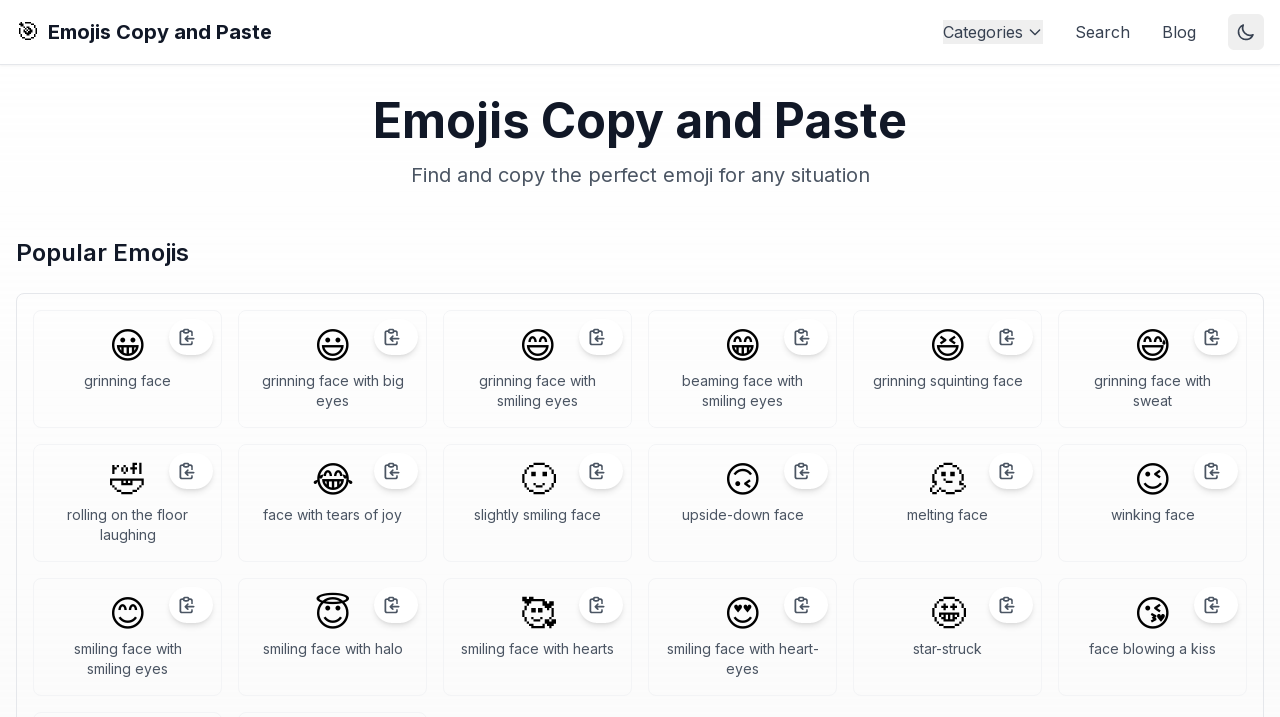

--- FILE ---
content_type: text/html; charset=utf-8
request_url: https://emojiscopyandpaste.com/
body_size: 6541
content:
<!DOCTYPE html><html lang="en"><head><meta charSet="utf-8"/><link rel="dns-prefetch" href="//fonts.googleapis.com"/><link rel="dns-prefetch" href="//www.google-analytics.com"/><link rel="preconnect" href="https://pagead2.googlesyndication.com"/><meta name="viewport" content="width=device-width, initial-scale=1"/><link rel="preload" href="/_next/static/media/e4af272ccee01ff0.p.woff2" as="font" crossorigin="" type="font/woff2"/><link rel="stylesheet" href="/_next/static/css/17b45a1a753b0622.css" crossorigin="" data-precedence="next"/><link rel="stylesheet" href="/_next/static/css/b8c15f953f26fb3b.css" crossorigin="" data-precedence="next"/><link rel="preload" as="script" fetchPriority="low" href="/_next/static/chunks/webpack-d9985c7cff305599.js" crossorigin=""/><script src="/_next/static/chunks/fd9d1056-343d7e867b569887.js" async="" crossorigin=""></script><script src="/_next/static/chunks/69-bb3e96d6f0ff25b3.js" async="" crossorigin=""></script><script src="/_next/static/chunks/main-app-211c41536461e7b5.js" async="" crossorigin=""></script><script src="/_next/static/chunks/250-00973e1623083c7c.js" async=""></script><script src="/_next/static/chunks/249-f9722337e0f5daf1.js" async=""></script><script src="/_next/static/chunks/app/layout-63a02c03716dec9e.js" async=""></script><script src="/_next/static/chunks/app/not-found-57da7616f4645027.js" async=""></script><script src="/_next/static/chunks/963-8bac19ce33053fc3.js" async=""></script><script src="/_next/static/chunks/app/page-46e278987e63b875.js" async=""></script><script async="" src="https://pagead2.googlesyndication.com/pagead/js/adsbygoogle.js?client=ca-pub-1892339325210583" crossorigin="anonymous"></script><link rel="preload" href="https://www.googletagmanager.com/gtag/js?id=G-L39G50QGEZ" as="script"/><title>Emojis Copy and Paste - Find and Copy Emojis Easily</title><meta name="description" content="Browse our comprehensive collection of emojis, copy with a single click, and use them anywhere. Find the perfect emoji for every occasion."/><meta name="author" content="Emojis Copy and Paste"/><meta name="keywords" content="emojis,emoji collection,copy emoji,Emojis Copy and Paste,emoji guide"/><meta name="creator" content="Emojis Copy and Paste"/><meta name="publisher" content="Emojis Copy and Paste"/><meta name="robots" content="index, follow"/><meta name="googlebot" content="index, follow, max-video-preview:-1, max-image-preview:large, max-snippet:-1"/><link rel="canonical" href="https://emojiscopyandpaste.com/"/><meta property="og:title" content="Emojis Copy and Paste - Find and Copy Emojis Easily"/><meta property="og:description" content="Browse our comprehensive collection of emojis, copy with a single click, and use them anywhere."/><meta property="og:url" content="https://emojiscopyandpaste.com/"/><meta property="og:site_name" content="Emoji Copy &amp; Paste Site"/><meta property="og:image" content="https://emojiscopyandpaste.com//api/og"/><meta property="og:image:width" content="1200"/><meta property="og:image:height" content="630"/><meta property="og:image:alt" content="Emojis Copy and Paste"/><meta property="og:type" content="website"/><meta name="twitter:card" content="summary_large_image"/><meta name="twitter:title" content="Emojis Copy and Paste - Find and Copy Emojis Easily"/><meta name="twitter:description" content="Browse our comprehensive collection of emojis, copy with a single click, and use them anywhere."/><meta name="twitter:image" content="https://emojiscopyandpaste.com//api/og"/><script src="/_next/static/chunks/polyfills-c67a75d1b6f99dc8.js" crossorigin="" noModule=""></script></head><body class="__className_214d7f"><header class="bg-white dark:bg-gray-900 shadow-sm border-b border-gray-200 dark:border-gray-700"><div class="container mx-auto px-4"><div class="flex items-center justify-between h-16"><a class="flex items-center space-x-2" href="/"><span class="text-2xl">🎯</span><span class="text-xl font-bold text-gray-900 dark:text-white">Emojis Copy and Paste</span></a><nav class="hidden md:flex items-center space-x-8"><div class="relative"><button class="flex items-center space-x-1 text-gray-700 dark:text-gray-300 hover:text-blue-600 dark:hover:text-blue-400 transition-colors"><span>Categories</span><svg class="w-4 h-4 transition-transform " fill="none" stroke="currentColor" viewBox="0 0 24 24"><path stroke-linecap="round" stroke-linejoin="round" stroke-width="2" d="M19 9l-7 7-7-7"></path></svg></button></div><a class="text-gray-700 dark:text-gray-300 hover:text-blue-600 dark:hover:text-blue-400 transition-colors" href="/search/">Search</a><a class="text-gray-700 dark:text-gray-300 hover:text-blue-600 dark:hover:text-blue-400 transition-colors" href="/blog/">Blog</a><button class="p-2 rounded-md text-gray-700 dark:text-gray-300 hover:bg-gray-100 dark:hover:bg-gray-800 transition-colors" aria-label="Toggle theme"><svg class="w-5 h-5" fill="none" stroke="currentColor" viewBox="0 0 24 24"><path stroke-linecap="round" stroke-linejoin="round" stroke-width="2" d="M20.354 15.354A9 9 0 018.646 3.646 9.003 9.003 0 0012 21a9.003 9.003 0 008.354-5.646z"></path></svg></button></nav><button class="md:hidden p-2 rounded-md text-gray-700 dark:text-gray-300 hover:bg-gray-100 dark:hover:bg-gray-800"><svg class="w-6 h-6" fill="none" stroke="currentColor" viewBox="0 0 24 24"><path stroke-linecap="round" stroke-linejoin="round" stroke-width="2" d="M4 6h16M4 12h16M4 18h16"></path></svg></button></div></div></header><main><!--$--><div class="container mx-auto px-4 py-8"><section class="text-center mb-12"><h1 class="text-4xl md:text-5xl font-bold mb-4 text-gray-900 dark:text-white">Emojis Copy and Paste</h1><p class="text-xl text-gray-600 dark:text-gray-300 mb-8">Find and copy the perfect emoji for any situation</p></section><section class="mb-12"><h2 class="text-2xl font-semibold mb-6 text-gray-900 dark:text-white">Popular Emojis</h2><!--$--><div class="overflow-hidden rounded-lg border border-gray-200 dark:border-gray-700"><div class="EmojiTable_emoji-grid__o5GPl"><a class="EmojiTable_emoji-cell__FcK72 border border-gray-100 dark:border-gray-800 relative group hover:bg-gray-50 dark:hover:bg-gray-900 transition-all duration-200" href="/%F0%9F%98%80-emoji-grinning-face-copy-and-paste/"><div class="p-4 flex flex-col items-center"><span class="EmojiTable_emoji-icon__gQZ9n text-4xl mb-2 hover:scale-110 transition-transform duration-200">😀</span><span class="EmojiTable_emoji-name__lY95h text-sm text-gray-600 dark:text-gray-400 text-center">grinning face</span><div class="absolute top-2 right-2"><button class="relative p-2 bg-white dark:bg-gray-800 rounded-full shadow-md text-gray-600 hover:text-gray-900 dark:text-gray-300 dark:hover:text-white opacity-100 group-hover:opacity-100 transition-all duration-200 hover:scale-110 hover:shadow-lg" aria-label="Copy to clipboard"><textarea style="position:absolute;left:-9999px;top:0" aria-hidden="true" readOnly=""></textarea><span class="flex items-center"><svg class="w-5 h-5 mr-2 transition-opacity opacity-100" fill="none" stroke="currentColor" viewBox="0 0 24 24"><path stroke-linecap="round" stroke-linejoin="round" stroke-width="2" d="M8 5H6a2 2 0 00-2 2v12a2 2 0 002 2h10a2 2 0 002-2v-1M8 5a2 2 0 002 2h2a2 2 0 002-2M8 5a2 2 0 012-2h2a2 2 0 012 2m0 0h2a2 2 0 012 2v3m2 4H10m0 0l3-3m-3 3l3 3"></path></svg><svg class="w-5 h-5 mr-2 absolute left-2 transition-opacity opacity-0" fill="none" stroke="currentColor" viewBox="0 0 24 24"><path stroke-linecap="round" stroke-linejoin="round" stroke-width="2" d="M5 13l4 4L19 7"></path></svg><span></span></span></button></div></div></a><a class="EmojiTable_emoji-cell__FcK72 border border-gray-100 dark:border-gray-800 relative group hover:bg-gray-50 dark:hover:bg-gray-900 transition-all duration-200" href="/%F0%9F%98%83-emoji-grinning-face-with-big-eyes-copy-and-paste/"><div class="p-4 flex flex-col items-center"><span class="EmojiTable_emoji-icon__gQZ9n text-4xl mb-2 hover:scale-110 transition-transform duration-200">😃</span><span class="EmojiTable_emoji-name__lY95h text-sm text-gray-600 dark:text-gray-400 text-center">grinning face with big eyes</span><div class="absolute top-2 right-2"><button class="relative p-2 bg-white dark:bg-gray-800 rounded-full shadow-md text-gray-600 hover:text-gray-900 dark:text-gray-300 dark:hover:text-white opacity-100 group-hover:opacity-100 transition-all duration-200 hover:scale-110 hover:shadow-lg" aria-label="Copy to clipboard"><textarea style="position:absolute;left:-9999px;top:0" aria-hidden="true" readOnly=""></textarea><span class="flex items-center"><svg class="w-5 h-5 mr-2 transition-opacity opacity-100" fill="none" stroke="currentColor" viewBox="0 0 24 24"><path stroke-linecap="round" stroke-linejoin="round" stroke-width="2" d="M8 5H6a2 2 0 00-2 2v12a2 2 0 002 2h10a2 2 0 002-2v-1M8 5a2 2 0 002 2h2a2 2 0 002-2M8 5a2 2 0 012-2h2a2 2 0 012 2m0 0h2a2 2 0 012 2v3m2 4H10m0 0l3-3m-3 3l3 3"></path></svg><svg class="w-5 h-5 mr-2 absolute left-2 transition-opacity opacity-0" fill="none" stroke="currentColor" viewBox="0 0 24 24"><path stroke-linecap="round" stroke-linejoin="round" stroke-width="2" d="M5 13l4 4L19 7"></path></svg><span></span></span></button></div></div></a><a class="EmojiTable_emoji-cell__FcK72 border border-gray-100 dark:border-gray-800 relative group hover:bg-gray-50 dark:hover:bg-gray-900 transition-all duration-200" href="/%F0%9F%98%84-emoji-grinning-face-with-smiling-eyes-copy-and-paste/"><div class="p-4 flex flex-col items-center"><span class="EmojiTable_emoji-icon__gQZ9n text-4xl mb-2 hover:scale-110 transition-transform duration-200">😄</span><span class="EmojiTable_emoji-name__lY95h text-sm text-gray-600 dark:text-gray-400 text-center">grinning face with smiling eyes</span><div class="absolute top-2 right-2"><button class="relative p-2 bg-white dark:bg-gray-800 rounded-full shadow-md text-gray-600 hover:text-gray-900 dark:text-gray-300 dark:hover:text-white opacity-100 group-hover:opacity-100 transition-all duration-200 hover:scale-110 hover:shadow-lg" aria-label="Copy to clipboard"><textarea style="position:absolute;left:-9999px;top:0" aria-hidden="true" readOnly=""></textarea><span class="flex items-center"><svg class="w-5 h-5 mr-2 transition-opacity opacity-100" fill="none" stroke="currentColor" viewBox="0 0 24 24"><path stroke-linecap="round" stroke-linejoin="round" stroke-width="2" d="M8 5H6a2 2 0 00-2 2v12a2 2 0 002 2h10a2 2 0 002-2v-1M8 5a2 2 0 002 2h2a2 2 0 002-2M8 5a2 2 0 012-2h2a2 2 0 012 2m0 0h2a2 2 0 012 2v3m2 4H10m0 0l3-3m-3 3l3 3"></path></svg><svg class="w-5 h-5 mr-2 absolute left-2 transition-opacity opacity-0" fill="none" stroke="currentColor" viewBox="0 0 24 24"><path stroke-linecap="round" stroke-linejoin="round" stroke-width="2" d="M5 13l4 4L19 7"></path></svg><span></span></span></button></div></div></a><a class="EmojiTable_emoji-cell__FcK72 border border-gray-100 dark:border-gray-800 relative group hover:bg-gray-50 dark:hover:bg-gray-900 transition-all duration-200" href="/%F0%9F%98%81-emoji-beaming-face-with-smiling-eyes-copy-and-paste/"><div class="p-4 flex flex-col items-center"><span class="EmojiTable_emoji-icon__gQZ9n text-4xl mb-2 hover:scale-110 transition-transform duration-200">😁</span><span class="EmojiTable_emoji-name__lY95h text-sm text-gray-600 dark:text-gray-400 text-center">beaming face with smiling eyes</span><div class="absolute top-2 right-2"><button class="relative p-2 bg-white dark:bg-gray-800 rounded-full shadow-md text-gray-600 hover:text-gray-900 dark:text-gray-300 dark:hover:text-white opacity-100 group-hover:opacity-100 transition-all duration-200 hover:scale-110 hover:shadow-lg" aria-label="Copy to clipboard"><textarea style="position:absolute;left:-9999px;top:0" aria-hidden="true" readOnly=""></textarea><span class="flex items-center"><svg class="w-5 h-5 mr-2 transition-opacity opacity-100" fill="none" stroke="currentColor" viewBox="0 0 24 24"><path stroke-linecap="round" stroke-linejoin="round" stroke-width="2" d="M8 5H6a2 2 0 00-2 2v12a2 2 0 002 2h10a2 2 0 002-2v-1M8 5a2 2 0 002 2h2a2 2 0 002-2M8 5a2 2 0 012-2h2a2 2 0 012 2m0 0h2a2 2 0 012 2v3m2 4H10m0 0l3-3m-3 3l3 3"></path></svg><svg class="w-5 h-5 mr-2 absolute left-2 transition-opacity opacity-0" fill="none" stroke="currentColor" viewBox="0 0 24 24"><path stroke-linecap="round" stroke-linejoin="round" stroke-width="2" d="M5 13l4 4L19 7"></path></svg><span></span></span></button></div></div></a><a class="EmojiTable_emoji-cell__FcK72 border border-gray-100 dark:border-gray-800 relative group hover:bg-gray-50 dark:hover:bg-gray-900 transition-all duration-200" href="/%F0%9F%98%86-emoji-grinning-squinting-face-copy-and-paste/"><div class="p-4 flex flex-col items-center"><span class="EmojiTable_emoji-icon__gQZ9n text-4xl mb-2 hover:scale-110 transition-transform duration-200">😆</span><span class="EmojiTable_emoji-name__lY95h text-sm text-gray-600 dark:text-gray-400 text-center">grinning squinting face</span><div class="absolute top-2 right-2"><button class="relative p-2 bg-white dark:bg-gray-800 rounded-full shadow-md text-gray-600 hover:text-gray-900 dark:text-gray-300 dark:hover:text-white opacity-100 group-hover:opacity-100 transition-all duration-200 hover:scale-110 hover:shadow-lg" aria-label="Copy to clipboard"><textarea style="position:absolute;left:-9999px;top:0" aria-hidden="true" readOnly=""></textarea><span class="flex items-center"><svg class="w-5 h-5 mr-2 transition-opacity opacity-100" fill="none" stroke="currentColor" viewBox="0 0 24 24"><path stroke-linecap="round" stroke-linejoin="round" stroke-width="2" d="M8 5H6a2 2 0 00-2 2v12a2 2 0 002 2h10a2 2 0 002-2v-1M8 5a2 2 0 002 2h2a2 2 0 002-2M8 5a2 2 0 012-2h2a2 2 0 012 2m0 0h2a2 2 0 012 2v3m2 4H10m0 0l3-3m-3 3l3 3"></path></svg><svg class="w-5 h-5 mr-2 absolute left-2 transition-opacity opacity-0" fill="none" stroke="currentColor" viewBox="0 0 24 24"><path stroke-linecap="round" stroke-linejoin="round" stroke-width="2" d="M5 13l4 4L19 7"></path></svg><span></span></span></button></div></div></a><a class="EmojiTable_emoji-cell__FcK72 border border-gray-100 dark:border-gray-800 relative group hover:bg-gray-50 dark:hover:bg-gray-900 transition-all duration-200" href="/%F0%9F%98%85-emoji-grinning-face-with-sweat-copy-and-paste/"><div class="p-4 flex flex-col items-center"><span class="EmojiTable_emoji-icon__gQZ9n text-4xl mb-2 hover:scale-110 transition-transform duration-200">😅</span><span class="EmojiTable_emoji-name__lY95h text-sm text-gray-600 dark:text-gray-400 text-center">grinning face with sweat</span><div class="absolute top-2 right-2"><button class="relative p-2 bg-white dark:bg-gray-800 rounded-full shadow-md text-gray-600 hover:text-gray-900 dark:text-gray-300 dark:hover:text-white opacity-100 group-hover:opacity-100 transition-all duration-200 hover:scale-110 hover:shadow-lg" aria-label="Copy to clipboard"><textarea style="position:absolute;left:-9999px;top:0" aria-hidden="true" readOnly=""></textarea><span class="flex items-center"><svg class="w-5 h-5 mr-2 transition-opacity opacity-100" fill="none" stroke="currentColor" viewBox="0 0 24 24"><path stroke-linecap="round" stroke-linejoin="round" stroke-width="2" d="M8 5H6a2 2 0 00-2 2v12a2 2 0 002 2h10a2 2 0 002-2v-1M8 5a2 2 0 002 2h2a2 2 0 002-2M8 5a2 2 0 012-2h2a2 2 0 012 2m0 0h2a2 2 0 012 2v3m2 4H10m0 0l3-3m-3 3l3 3"></path></svg><svg class="w-5 h-5 mr-2 absolute left-2 transition-opacity opacity-0" fill="none" stroke="currentColor" viewBox="0 0 24 24"><path stroke-linecap="round" stroke-linejoin="round" stroke-width="2" d="M5 13l4 4L19 7"></path></svg><span></span></span></button></div></div></a><a class="EmojiTable_emoji-cell__FcK72 border border-gray-100 dark:border-gray-800 relative group hover:bg-gray-50 dark:hover:bg-gray-900 transition-all duration-200" href="/%F0%9F%A4%A3-emoji-rolling-on-the-floor-laughing-copy-and-paste/"><div class="p-4 flex flex-col items-center"><span class="EmojiTable_emoji-icon__gQZ9n text-4xl mb-2 hover:scale-110 transition-transform duration-200">🤣</span><span class="EmojiTable_emoji-name__lY95h text-sm text-gray-600 dark:text-gray-400 text-center">rolling on the floor laughing</span><div class="absolute top-2 right-2"><button class="relative p-2 bg-white dark:bg-gray-800 rounded-full shadow-md text-gray-600 hover:text-gray-900 dark:text-gray-300 dark:hover:text-white opacity-100 group-hover:opacity-100 transition-all duration-200 hover:scale-110 hover:shadow-lg" aria-label="Copy to clipboard"><textarea style="position:absolute;left:-9999px;top:0" aria-hidden="true" readOnly=""></textarea><span class="flex items-center"><svg class="w-5 h-5 mr-2 transition-opacity opacity-100" fill="none" stroke="currentColor" viewBox="0 0 24 24"><path stroke-linecap="round" stroke-linejoin="round" stroke-width="2" d="M8 5H6a2 2 0 00-2 2v12a2 2 0 002 2h10a2 2 0 002-2v-1M8 5a2 2 0 002 2h2a2 2 0 002-2M8 5a2 2 0 012-2h2a2 2 0 012 2m0 0h2a2 2 0 012 2v3m2 4H10m0 0l3-3m-3 3l3 3"></path></svg><svg class="w-5 h-5 mr-2 absolute left-2 transition-opacity opacity-0" fill="none" stroke="currentColor" viewBox="0 0 24 24"><path stroke-linecap="round" stroke-linejoin="round" stroke-width="2" d="M5 13l4 4L19 7"></path></svg><span></span></span></button></div></div></a><a class="EmojiTable_emoji-cell__FcK72 border border-gray-100 dark:border-gray-800 relative group hover:bg-gray-50 dark:hover:bg-gray-900 transition-all duration-200" href="/%F0%9F%98%82-emoji-face-with-tears-of-joy-copy-and-paste/"><div class="p-4 flex flex-col items-center"><span class="EmojiTable_emoji-icon__gQZ9n text-4xl mb-2 hover:scale-110 transition-transform duration-200">😂</span><span class="EmojiTable_emoji-name__lY95h text-sm text-gray-600 dark:text-gray-400 text-center">face with tears of joy</span><div class="absolute top-2 right-2"><button class="relative p-2 bg-white dark:bg-gray-800 rounded-full shadow-md text-gray-600 hover:text-gray-900 dark:text-gray-300 dark:hover:text-white opacity-100 group-hover:opacity-100 transition-all duration-200 hover:scale-110 hover:shadow-lg" aria-label="Copy to clipboard"><textarea style="position:absolute;left:-9999px;top:0" aria-hidden="true" readOnly=""></textarea><span class="flex items-center"><svg class="w-5 h-5 mr-2 transition-opacity opacity-100" fill="none" stroke="currentColor" viewBox="0 0 24 24"><path stroke-linecap="round" stroke-linejoin="round" stroke-width="2" d="M8 5H6a2 2 0 00-2 2v12a2 2 0 002 2h10a2 2 0 002-2v-1M8 5a2 2 0 002 2h2a2 2 0 002-2M8 5a2 2 0 012-2h2a2 2 0 012 2m0 0h2a2 2 0 012 2v3m2 4H10m0 0l3-3m-3 3l3 3"></path></svg><svg class="w-5 h-5 mr-2 absolute left-2 transition-opacity opacity-0" fill="none" stroke="currentColor" viewBox="0 0 24 24"><path stroke-linecap="round" stroke-linejoin="round" stroke-width="2" d="M5 13l4 4L19 7"></path></svg><span></span></span></button></div></div></a><a class="EmojiTable_emoji-cell__FcK72 border border-gray-100 dark:border-gray-800 relative group hover:bg-gray-50 dark:hover:bg-gray-900 transition-all duration-200" href="/%F0%9F%99%82-emoji-slightly-smiling-face-copy-and-paste/"><div class="p-4 flex flex-col items-center"><span class="EmojiTable_emoji-icon__gQZ9n text-4xl mb-2 hover:scale-110 transition-transform duration-200">🙂</span><span class="EmojiTable_emoji-name__lY95h text-sm text-gray-600 dark:text-gray-400 text-center">slightly smiling face</span><div class="absolute top-2 right-2"><button class="relative p-2 bg-white dark:bg-gray-800 rounded-full shadow-md text-gray-600 hover:text-gray-900 dark:text-gray-300 dark:hover:text-white opacity-100 group-hover:opacity-100 transition-all duration-200 hover:scale-110 hover:shadow-lg" aria-label="Copy to clipboard"><textarea style="position:absolute;left:-9999px;top:0" aria-hidden="true" readOnly=""></textarea><span class="flex items-center"><svg class="w-5 h-5 mr-2 transition-opacity opacity-100" fill="none" stroke="currentColor" viewBox="0 0 24 24"><path stroke-linecap="round" stroke-linejoin="round" stroke-width="2" d="M8 5H6a2 2 0 00-2 2v12a2 2 0 002 2h10a2 2 0 002-2v-1M8 5a2 2 0 002 2h2a2 2 0 002-2M8 5a2 2 0 012-2h2a2 2 0 012 2m0 0h2a2 2 0 012 2v3m2 4H10m0 0l3-3m-3 3l3 3"></path></svg><svg class="w-5 h-5 mr-2 absolute left-2 transition-opacity opacity-0" fill="none" stroke="currentColor" viewBox="0 0 24 24"><path stroke-linecap="round" stroke-linejoin="round" stroke-width="2" d="M5 13l4 4L19 7"></path></svg><span></span></span></button></div></div></a><a class="EmojiTable_emoji-cell__FcK72 border border-gray-100 dark:border-gray-800 relative group hover:bg-gray-50 dark:hover:bg-gray-900 transition-all duration-200" href="/%F0%9F%99%83-emoji-upside-down-face-copy-and-paste/"><div class="p-4 flex flex-col items-center"><span class="EmojiTable_emoji-icon__gQZ9n text-4xl mb-2 hover:scale-110 transition-transform duration-200">🙃</span><span class="EmojiTable_emoji-name__lY95h text-sm text-gray-600 dark:text-gray-400 text-center">upside-down face</span><div class="absolute top-2 right-2"><button class="relative p-2 bg-white dark:bg-gray-800 rounded-full shadow-md text-gray-600 hover:text-gray-900 dark:text-gray-300 dark:hover:text-white opacity-100 group-hover:opacity-100 transition-all duration-200 hover:scale-110 hover:shadow-lg" aria-label="Copy to clipboard"><textarea style="position:absolute;left:-9999px;top:0" aria-hidden="true" readOnly=""></textarea><span class="flex items-center"><svg class="w-5 h-5 mr-2 transition-opacity opacity-100" fill="none" stroke="currentColor" viewBox="0 0 24 24"><path stroke-linecap="round" stroke-linejoin="round" stroke-width="2" d="M8 5H6a2 2 0 00-2 2v12a2 2 0 002 2h10a2 2 0 002-2v-1M8 5a2 2 0 002 2h2a2 2 0 002-2M8 5a2 2 0 012-2h2a2 2 0 012 2m0 0h2a2 2 0 012 2v3m2 4H10m0 0l3-3m-3 3l3 3"></path></svg><svg class="w-5 h-5 mr-2 absolute left-2 transition-opacity opacity-0" fill="none" stroke="currentColor" viewBox="0 0 24 24"><path stroke-linecap="round" stroke-linejoin="round" stroke-width="2" d="M5 13l4 4L19 7"></path></svg><span></span></span></button></div></div></a><a class="EmojiTable_emoji-cell__FcK72 border border-gray-100 dark:border-gray-800 relative group hover:bg-gray-50 dark:hover:bg-gray-900 transition-all duration-200" href="/%F0%9F%AB%A0-emoji-melting-face-copy-and-paste/"><div class="p-4 flex flex-col items-center"><span class="EmojiTable_emoji-icon__gQZ9n text-4xl mb-2 hover:scale-110 transition-transform duration-200">🫠</span><span class="EmojiTable_emoji-name__lY95h text-sm text-gray-600 dark:text-gray-400 text-center">melting face</span><div class="absolute top-2 right-2"><button class="relative p-2 bg-white dark:bg-gray-800 rounded-full shadow-md text-gray-600 hover:text-gray-900 dark:text-gray-300 dark:hover:text-white opacity-100 group-hover:opacity-100 transition-all duration-200 hover:scale-110 hover:shadow-lg" aria-label="Copy to clipboard"><textarea style="position:absolute;left:-9999px;top:0" aria-hidden="true" readOnly=""></textarea><span class="flex items-center"><svg class="w-5 h-5 mr-2 transition-opacity opacity-100" fill="none" stroke="currentColor" viewBox="0 0 24 24"><path stroke-linecap="round" stroke-linejoin="round" stroke-width="2" d="M8 5H6a2 2 0 00-2 2v12a2 2 0 002 2h10a2 2 0 002-2v-1M8 5a2 2 0 002 2h2a2 2 0 002-2M8 5a2 2 0 012-2h2a2 2 0 012 2m0 0h2a2 2 0 012 2v3m2 4H10m0 0l3-3m-3 3l3 3"></path></svg><svg class="w-5 h-5 mr-2 absolute left-2 transition-opacity opacity-0" fill="none" stroke="currentColor" viewBox="0 0 24 24"><path stroke-linecap="round" stroke-linejoin="round" stroke-width="2" d="M5 13l4 4L19 7"></path></svg><span></span></span></button></div></div></a><a class="EmojiTable_emoji-cell__FcK72 border border-gray-100 dark:border-gray-800 relative group hover:bg-gray-50 dark:hover:bg-gray-900 transition-all duration-200" href="/%F0%9F%98%89-emoji-winking-face-copy-and-paste/"><div class="p-4 flex flex-col items-center"><span class="EmojiTable_emoji-icon__gQZ9n text-4xl mb-2 hover:scale-110 transition-transform duration-200">😉</span><span class="EmojiTable_emoji-name__lY95h text-sm text-gray-600 dark:text-gray-400 text-center">winking face</span><div class="absolute top-2 right-2"><button class="relative p-2 bg-white dark:bg-gray-800 rounded-full shadow-md text-gray-600 hover:text-gray-900 dark:text-gray-300 dark:hover:text-white opacity-100 group-hover:opacity-100 transition-all duration-200 hover:scale-110 hover:shadow-lg" aria-label="Copy to clipboard"><textarea style="position:absolute;left:-9999px;top:0" aria-hidden="true" readOnly=""></textarea><span class="flex items-center"><svg class="w-5 h-5 mr-2 transition-opacity opacity-100" fill="none" stroke="currentColor" viewBox="0 0 24 24"><path stroke-linecap="round" stroke-linejoin="round" stroke-width="2" d="M8 5H6a2 2 0 00-2 2v12a2 2 0 002 2h10a2 2 0 002-2v-1M8 5a2 2 0 002 2h2a2 2 0 002-2M8 5a2 2 0 012-2h2a2 2 0 012 2m0 0h2a2 2 0 012 2v3m2 4H10m0 0l3-3m-3 3l3 3"></path></svg><svg class="w-5 h-5 mr-2 absolute left-2 transition-opacity opacity-0" fill="none" stroke="currentColor" viewBox="0 0 24 24"><path stroke-linecap="round" stroke-linejoin="round" stroke-width="2" d="M5 13l4 4L19 7"></path></svg><span></span></span></button></div></div></a><a class="EmojiTable_emoji-cell__FcK72 border border-gray-100 dark:border-gray-800 relative group hover:bg-gray-50 dark:hover:bg-gray-900 transition-all duration-200" href="/%F0%9F%98%8A-emoji-smiling-face-with-smiling-eyes-copy-and-paste/"><div class="p-4 flex flex-col items-center"><span class="EmojiTable_emoji-icon__gQZ9n text-4xl mb-2 hover:scale-110 transition-transform duration-200">😊</span><span class="EmojiTable_emoji-name__lY95h text-sm text-gray-600 dark:text-gray-400 text-center">smiling face with smiling eyes</span><div class="absolute top-2 right-2"><button class="relative p-2 bg-white dark:bg-gray-800 rounded-full shadow-md text-gray-600 hover:text-gray-900 dark:text-gray-300 dark:hover:text-white opacity-100 group-hover:opacity-100 transition-all duration-200 hover:scale-110 hover:shadow-lg" aria-label="Copy to clipboard"><textarea style="position:absolute;left:-9999px;top:0" aria-hidden="true" readOnly=""></textarea><span class="flex items-center"><svg class="w-5 h-5 mr-2 transition-opacity opacity-100" fill="none" stroke="currentColor" viewBox="0 0 24 24"><path stroke-linecap="round" stroke-linejoin="round" stroke-width="2" d="M8 5H6a2 2 0 00-2 2v12a2 2 0 002 2h10a2 2 0 002-2v-1M8 5a2 2 0 002 2h2a2 2 0 002-2M8 5a2 2 0 012-2h2a2 2 0 012 2m0 0h2a2 2 0 012 2v3m2 4H10m0 0l3-3m-3 3l3 3"></path></svg><svg class="w-5 h-5 mr-2 absolute left-2 transition-opacity opacity-0" fill="none" stroke="currentColor" viewBox="0 0 24 24"><path stroke-linecap="round" stroke-linejoin="round" stroke-width="2" d="M5 13l4 4L19 7"></path></svg><span></span></span></button></div></div></a><a class="EmojiTable_emoji-cell__FcK72 border border-gray-100 dark:border-gray-800 relative group hover:bg-gray-50 dark:hover:bg-gray-900 transition-all duration-200" href="/%F0%9F%98%87-emoji-smiling-face-with-halo-copy-and-paste/"><div class="p-4 flex flex-col items-center"><span class="EmojiTable_emoji-icon__gQZ9n text-4xl mb-2 hover:scale-110 transition-transform duration-200">😇</span><span class="EmojiTable_emoji-name__lY95h text-sm text-gray-600 dark:text-gray-400 text-center">smiling face with halo</span><div class="absolute top-2 right-2"><button class="relative p-2 bg-white dark:bg-gray-800 rounded-full shadow-md text-gray-600 hover:text-gray-900 dark:text-gray-300 dark:hover:text-white opacity-100 group-hover:opacity-100 transition-all duration-200 hover:scale-110 hover:shadow-lg" aria-label="Copy to clipboard"><textarea style="position:absolute;left:-9999px;top:0" aria-hidden="true" readOnly=""></textarea><span class="flex items-center"><svg class="w-5 h-5 mr-2 transition-opacity opacity-100" fill="none" stroke="currentColor" viewBox="0 0 24 24"><path stroke-linecap="round" stroke-linejoin="round" stroke-width="2" d="M8 5H6a2 2 0 00-2 2v12a2 2 0 002 2h10a2 2 0 002-2v-1M8 5a2 2 0 002 2h2a2 2 0 002-2M8 5a2 2 0 012-2h2a2 2 0 012 2m0 0h2a2 2 0 012 2v3m2 4H10m0 0l3-3m-3 3l3 3"></path></svg><svg class="w-5 h-5 mr-2 absolute left-2 transition-opacity opacity-0" fill="none" stroke="currentColor" viewBox="0 0 24 24"><path stroke-linecap="round" stroke-linejoin="round" stroke-width="2" d="M5 13l4 4L19 7"></path></svg><span></span></span></button></div></div></a><a class="EmojiTable_emoji-cell__FcK72 border border-gray-100 dark:border-gray-800 relative group hover:bg-gray-50 dark:hover:bg-gray-900 transition-all duration-200" href="/%F0%9F%A5%B0-emoji-smiling-face-with-hearts-copy-and-paste/"><div class="p-4 flex flex-col items-center"><span class="EmojiTable_emoji-icon__gQZ9n text-4xl mb-2 hover:scale-110 transition-transform duration-200">🥰</span><span class="EmojiTable_emoji-name__lY95h text-sm text-gray-600 dark:text-gray-400 text-center">smiling face with hearts</span><div class="absolute top-2 right-2"><button class="relative p-2 bg-white dark:bg-gray-800 rounded-full shadow-md text-gray-600 hover:text-gray-900 dark:text-gray-300 dark:hover:text-white opacity-100 group-hover:opacity-100 transition-all duration-200 hover:scale-110 hover:shadow-lg" aria-label="Copy to clipboard"><textarea style="position:absolute;left:-9999px;top:0" aria-hidden="true" readOnly=""></textarea><span class="flex items-center"><svg class="w-5 h-5 mr-2 transition-opacity opacity-100" fill="none" stroke="currentColor" viewBox="0 0 24 24"><path stroke-linecap="round" stroke-linejoin="round" stroke-width="2" d="M8 5H6a2 2 0 00-2 2v12a2 2 0 002 2h10a2 2 0 002-2v-1M8 5a2 2 0 002 2h2a2 2 0 002-2M8 5a2 2 0 012-2h2a2 2 0 012 2m0 0h2a2 2 0 012 2v3m2 4H10m0 0l3-3m-3 3l3 3"></path></svg><svg class="w-5 h-5 mr-2 absolute left-2 transition-opacity opacity-0" fill="none" stroke="currentColor" viewBox="0 0 24 24"><path stroke-linecap="round" stroke-linejoin="round" stroke-width="2" d="M5 13l4 4L19 7"></path></svg><span></span></span></button></div></div></a><a class="EmojiTable_emoji-cell__FcK72 border border-gray-100 dark:border-gray-800 relative group hover:bg-gray-50 dark:hover:bg-gray-900 transition-all duration-200" href="/%F0%9F%98%8D-emoji-smiling-face-with-heart-eyes-copy-and-paste/"><div class="p-4 flex flex-col items-center"><span class="EmojiTable_emoji-icon__gQZ9n text-4xl mb-2 hover:scale-110 transition-transform duration-200">😍</span><span class="EmojiTable_emoji-name__lY95h text-sm text-gray-600 dark:text-gray-400 text-center">smiling face with heart-eyes</span><div class="absolute top-2 right-2"><button class="relative p-2 bg-white dark:bg-gray-800 rounded-full shadow-md text-gray-600 hover:text-gray-900 dark:text-gray-300 dark:hover:text-white opacity-100 group-hover:opacity-100 transition-all duration-200 hover:scale-110 hover:shadow-lg" aria-label="Copy to clipboard"><textarea style="position:absolute;left:-9999px;top:0" aria-hidden="true" readOnly=""></textarea><span class="flex items-center"><svg class="w-5 h-5 mr-2 transition-opacity opacity-100" fill="none" stroke="currentColor" viewBox="0 0 24 24"><path stroke-linecap="round" stroke-linejoin="round" stroke-width="2" d="M8 5H6a2 2 0 00-2 2v12a2 2 0 002 2h10a2 2 0 002-2v-1M8 5a2 2 0 002 2h2a2 2 0 002-2M8 5a2 2 0 012-2h2a2 2 0 012 2m0 0h2a2 2 0 012 2v3m2 4H10m0 0l3-3m-3 3l3 3"></path></svg><svg class="w-5 h-5 mr-2 absolute left-2 transition-opacity opacity-0" fill="none" stroke="currentColor" viewBox="0 0 24 24"><path stroke-linecap="round" stroke-linejoin="round" stroke-width="2" d="M5 13l4 4L19 7"></path></svg><span></span></span></button></div></div></a><a class="EmojiTable_emoji-cell__FcK72 border border-gray-100 dark:border-gray-800 relative group hover:bg-gray-50 dark:hover:bg-gray-900 transition-all duration-200" href="/%F0%9F%A4%A9-emoji-star-struck-copy-and-paste/"><div class="p-4 flex flex-col items-center"><span class="EmojiTable_emoji-icon__gQZ9n text-4xl mb-2 hover:scale-110 transition-transform duration-200">🤩</span><span class="EmojiTable_emoji-name__lY95h text-sm text-gray-600 dark:text-gray-400 text-center">star-struck</span><div class="absolute top-2 right-2"><button class="relative p-2 bg-white dark:bg-gray-800 rounded-full shadow-md text-gray-600 hover:text-gray-900 dark:text-gray-300 dark:hover:text-white opacity-100 group-hover:opacity-100 transition-all duration-200 hover:scale-110 hover:shadow-lg" aria-label="Copy to clipboard"><textarea style="position:absolute;left:-9999px;top:0" aria-hidden="true" readOnly=""></textarea><span class="flex items-center"><svg class="w-5 h-5 mr-2 transition-opacity opacity-100" fill="none" stroke="currentColor" viewBox="0 0 24 24"><path stroke-linecap="round" stroke-linejoin="round" stroke-width="2" d="M8 5H6a2 2 0 00-2 2v12a2 2 0 002 2h10a2 2 0 002-2v-1M8 5a2 2 0 002 2h2a2 2 0 002-2M8 5a2 2 0 012-2h2a2 2 0 012 2m0 0h2a2 2 0 012 2v3m2 4H10m0 0l3-3m-3 3l3 3"></path></svg><svg class="w-5 h-5 mr-2 absolute left-2 transition-opacity opacity-0" fill="none" stroke="currentColor" viewBox="0 0 24 24"><path stroke-linecap="round" stroke-linejoin="round" stroke-width="2" d="M5 13l4 4L19 7"></path></svg><span></span></span></button></div></div></a><a class="EmojiTable_emoji-cell__FcK72 border border-gray-100 dark:border-gray-800 relative group hover:bg-gray-50 dark:hover:bg-gray-900 transition-all duration-200" href="/%F0%9F%98%98-emoji-face-blowing-a-kiss-copy-and-paste/"><div class="p-4 flex flex-col items-center"><span class="EmojiTable_emoji-icon__gQZ9n text-4xl mb-2 hover:scale-110 transition-transform duration-200">😘</span><span class="EmojiTable_emoji-name__lY95h text-sm text-gray-600 dark:text-gray-400 text-center">face blowing a kiss</span><div class="absolute top-2 right-2"><button class="relative p-2 bg-white dark:bg-gray-800 rounded-full shadow-md text-gray-600 hover:text-gray-900 dark:text-gray-300 dark:hover:text-white opacity-100 group-hover:opacity-100 transition-all duration-200 hover:scale-110 hover:shadow-lg" aria-label="Copy to clipboard"><textarea style="position:absolute;left:-9999px;top:0" aria-hidden="true" readOnly=""></textarea><span class="flex items-center"><svg class="w-5 h-5 mr-2 transition-opacity opacity-100" fill="none" stroke="currentColor" viewBox="0 0 24 24"><path stroke-linecap="round" stroke-linejoin="round" stroke-width="2" d="M8 5H6a2 2 0 00-2 2v12a2 2 0 002 2h10a2 2 0 002-2v-1M8 5a2 2 0 002 2h2a2 2 0 002-2M8 5a2 2 0 012-2h2a2 2 0 012 2m0 0h2a2 2 0 012 2v3m2 4H10m0 0l3-3m-3 3l3 3"></path></svg><svg class="w-5 h-5 mr-2 absolute left-2 transition-opacity opacity-0" fill="none" stroke="currentColor" viewBox="0 0 24 24"><path stroke-linecap="round" stroke-linejoin="round" stroke-width="2" d="M5 13l4 4L19 7"></path></svg><span></span></span></button></div></div></a><a class="EmojiTable_emoji-cell__FcK72 border border-gray-100 dark:border-gray-800 relative group hover:bg-gray-50 dark:hover:bg-gray-900 transition-all duration-200" href="/%F0%9F%98%97-emoji-kissing-face-copy-and-paste/"><div class="p-4 flex flex-col items-center"><span class="EmojiTable_emoji-icon__gQZ9n text-4xl mb-2 hover:scale-110 transition-transform duration-200">😗</span><span class="EmojiTable_emoji-name__lY95h text-sm text-gray-600 dark:text-gray-400 text-center">kissing face</span><div class="absolute top-2 right-2"><button class="relative p-2 bg-white dark:bg-gray-800 rounded-full shadow-md text-gray-600 hover:text-gray-900 dark:text-gray-300 dark:hover:text-white opacity-100 group-hover:opacity-100 transition-all duration-200 hover:scale-110 hover:shadow-lg" aria-label="Copy to clipboard"><textarea style="position:absolute;left:-9999px;top:0" aria-hidden="true" readOnly=""></textarea><span class="flex items-center"><svg class="w-5 h-5 mr-2 transition-opacity opacity-100" fill="none" stroke="currentColor" viewBox="0 0 24 24"><path stroke-linecap="round" stroke-linejoin="round" stroke-width="2" d="M8 5H6a2 2 0 00-2 2v12a2 2 0 002 2h10a2 2 0 002-2v-1M8 5a2 2 0 002 2h2a2 2 0 002-2M8 5a2 2 0 012-2h2a2 2 0 012 2m0 0h2a2 2 0 012 2v3m2 4H10m0 0l3-3m-3 3l3 3"></path></svg><svg class="w-5 h-5 mr-2 absolute left-2 transition-opacity opacity-0" fill="none" stroke="currentColor" viewBox="0 0 24 24"><path stroke-linecap="round" stroke-linejoin="round" stroke-width="2" d="M5 13l4 4L19 7"></path></svg><span></span></span></button></div></div></a><a class="EmojiTable_emoji-cell__FcK72 border border-gray-100 dark:border-gray-800 relative group hover:bg-gray-50 dark:hover:bg-gray-900 transition-all duration-200" href="/%E2%98%BA-emoji-smiling-face-copy-and-paste/"><div class="p-4 flex flex-col items-center"><span class="EmojiTable_emoji-icon__gQZ9n text-4xl mb-2 hover:scale-110 transition-transform duration-200">☺️</span><span class="EmojiTable_emoji-name__lY95h text-sm text-gray-600 dark:text-gray-400 text-center">smiling face</span><div class="absolute top-2 right-2"><button class="relative p-2 bg-white dark:bg-gray-800 rounded-full shadow-md text-gray-600 hover:text-gray-900 dark:text-gray-300 dark:hover:text-white opacity-100 group-hover:opacity-100 transition-all duration-200 hover:scale-110 hover:shadow-lg" aria-label="Copy to clipboard"><textarea style="position:absolute;left:-9999px;top:0" aria-hidden="true" readOnly=""></textarea><span class="flex items-center"><svg class="w-5 h-5 mr-2 transition-opacity opacity-100" fill="none" stroke="currentColor" viewBox="0 0 24 24"><path stroke-linecap="round" stroke-linejoin="round" stroke-width="2" d="M8 5H6a2 2 0 00-2 2v12a2 2 0 002 2h10a2 2 0 002-2v-1M8 5a2 2 0 002 2h2a2 2 0 002-2M8 5a2 2 0 012-2h2a2 2 0 012 2m0 0h2a2 2 0 012 2v3m2 4H10m0 0l3-3m-3 3l3 3"></path></svg><svg class="w-5 h-5 mr-2 absolute left-2 transition-opacity opacity-0" fill="none" stroke="currentColor" viewBox="0 0 24 24"><path stroke-linecap="round" stroke-linejoin="round" stroke-width="2" d="M5 13l4 4L19 7"></path></svg><span></span></span></button></div></div></a></div></div><!--/$--></section><div class="w-full text-center my-8"><ins class="adsbygoogle " style="display:block;min-height:250px" data-ad-client="ca-pub-1892339325210583" data-ad-slot="1234567890" data-ad-format="auto" data-full-width-responsive="true"></ins></div><div></div><div></div><div class="w-full text-center my-8"><ins class="adsbygoogle " style="display:block;min-height:250px" data-ad-client="ca-pub-1892339325210583" data-ad-slot="2345678901" data-ad-format="auto" data-full-width-responsive="true"></ins></div></div><!--/$--></main><footer class="bg-gray-50 dark:bg-gray-800 border-t border-gray-200 dark:border-gray-700"><div class="container mx-auto px-4 py-12"><div class="grid grid-cols-1 md:grid-cols-4 gap-8"><div class="md:col-span-1"><div class="flex items-center space-x-2 mb-4"><span class="text-2xl">🎯</span><span class="text-xl font-bold text-gray-900 dark:text-white">Emojis Copy and Paste</span></div><p class="text-gray-600 dark:text-gray-400 text-sm">Your one-stop destination for finding and copying emojis with ease. Browse our comprehensive collection and use them anywhere.</p></div><div><h3 class="text-lg font-semibold text-gray-900 dark:text-white mb-4">Quick Links</h3><ul class="space-y-2"><li><a class="text-gray-600 dark:text-gray-400 hover:text-blue-600 dark:hover:text-blue-400 transition-colors" href="/">Home</a></li><li><a class="text-gray-600 dark:text-gray-400 hover:text-blue-600 dark:hover:text-blue-400 transition-colors" href="/categories/">Categories</a></li><li><a class="text-gray-600 dark:text-gray-400 hover:text-blue-600 dark:hover:text-blue-400 transition-colors" href="/search/">Search</a></li></ul></div><div><h3 class="text-lg font-semibold text-gray-900 dark:text-white mb-4">Popular Categories</h3><ul class="space-y-2"><li><a class="text-gray-600 dark:text-gray-400 hover:text-blue-600 dark:hover:text-blue-400 transition-colors" href="/category/people-body/">People &amp; Body</a></li><li><a class="text-gray-600 dark:text-gray-400 hover:text-blue-600 dark:hover:text-blue-400 transition-colors" href="/category/animals-nature/">Animals &amp; Nature</a></li><li><a class="text-gray-600 dark:text-gray-400 hover:text-blue-600 dark:hover:text-blue-400 transition-colors" href="/category/food-drink/">Food &amp; Drink</a></li><li><a class="text-gray-600 dark:text-gray-400 hover:text-blue-600 dark:hover:text-blue-400 transition-colors" href="/category/travel-places/">Travel &amp; Places</a></li></ul></div><div><h3 class="text-lg font-semibold text-gray-900 dark:text-white mb-4">Legal</h3><ul class="space-y-2"><li><a class="text-gray-600 dark:text-gray-400 hover:text-blue-600 dark:hover:text-blue-400 transition-colors" href="/privacy-policy/">Privacy Policy</a></li><li><a class="text-gray-600 dark:text-gray-400 hover:text-blue-600 dark:hover:text-blue-400 transition-colors" href="/terms-of-service/">Terms of Service</a></li></ul></div></div><div class="border-t border-gray-200 dark:border-gray-700 mt-8 pt-8 text-center"><p class="text-gray-600 dark:text-gray-400 text-sm">© 2025 Emojis Copy and Paste. All rights reserved.</p></div></div></footer><script src="/_next/static/chunks/webpack-d9985c7cff305599.js" crossorigin="" async=""></script><script>(self.__next_f=self.__next_f||[]).push([0]);self.__next_f.push([2,null])</script><script>self.__next_f.push([1,"1:HL[\"/_next/static/media/e4af272ccee01ff0.p.woff2\",\"font\",{\"crossOrigin\":\"\",\"type\":\"font/woff2\"}]\n2:HL[\"/_next/static/css/17b45a1a753b0622.css\",\"style\",{\"crossOrigin\":\"\"}]\n0:\"$L3\"\n"])</script><script>self.__next_f.push([1,"4:HL[\"/_next/static/css/b8c15f953f26fb3b.css\",\"style\",{\"crossOrigin\":\"\"}]\n"])</script><script>self.__next_f.push([1,"5:I[7690,[],\"\"]\n7:\"$Sreact.suspense\"\n9:I[9333,[\"250\",\"static/chunks/250-00973e1623083c7c.js\",\"249\",\"static/chunks/249-f9722337e0f5daf1.js\",\"185\",\"static/chunks/app/layout-63a02c03716dec9e.js\"],\"\"]\na:I[5613,[],\"\"]\nb:I[1778,[],\"\"]\nc:I[8667,[\"250\",\"static/chunks/250-00973e1623083c7c.js\",\"160\",\"static/chunks/app/not-found-57da7616f4645027.js\"],\"\"]\nd:I[5250,[\"250\",\"static/chunks/250-00973e1623083c7c.js\",\"249\",\"static/chunks/249-f9722337e0f5daf1.js\",\"963\",\"static/chunks/963-8bac19ce33053fc3.js\",\"931\",\"static/chun"])</script><script>self.__next_f.push([1,"ks/app/page-46e278987e63b875.js\"],\"\"]\ne:I[1845,[\"250\",\"static/chunks/250-00973e1623083c7c.js\",\"249\",\"static/chunks/249-f9722337e0f5daf1.js\",\"185\",\"static/chunks/app/layout-63a02c03716dec9e.js\"],\"GoogleAnalytics\"]\n10:I[8955,[],\"\"]\n11:[]\n"])</script><script>self.__next_f.push([1,"3:[[[\"$\",\"link\",\"0\",{\"rel\":\"stylesheet\",\"href\":\"/_next/static/css/17b45a1a753b0622.css\",\"precedence\":\"next\",\"crossOrigin\":\"\"}]],[\"$\",\"$L5\",null,{\"buildId\":\"nBTiMX6iVa1P8zB4gMJhB\",\"assetPrefix\":\"\",\"initialCanonicalUrl\":\"/\",\"initialTree\":[\"\",{\"children\":[\"__PAGE__\",{}]},\"$undefined\",\"$undefined\",true],\"initialSeedData\":[\"\",{\"children\":[\"__PAGE__\",{},[\"$L6\",[\"$\",\"$7\",null,{\"fallback\":[\"$\",\"div\",null,{\"className\":\"container mx-auto px-4 py-8 text-center\",\"children\":[[\"$\",\"div\",null,{\"className\":\"inline-block animate-spin rounded-full h-8 w-8 border-t-2 border-b-2 border-blue-500\"}],[\"$\",\"p\",null,{\"className\":\"mt-4 text-gray-600 dark:text-gray-400\",\"children\":\"Loading emojis...\"}]]}],\"children\":\"$L8\"}],null]]},[null,[\"$\",\"html\",null,{\"lang\":\"en\",\"suppressHydrationWarning\":true,\"children\":[[\"$\",\"head\",null,{\"children\":[[\"$\",\"link\",null,{\"rel\":\"dns-prefetch\",\"href\":\"//fonts.googleapis.com\"}],[\"$\",\"link\",null,{\"rel\":\"dns-prefetch\",\"href\":\"//www.google-analytics.com\"}],[\"$\",\"link\",null,{\"rel\":\"preconnect\",\"href\":\"https://fonts.googleapis.com\"}],[\"$\",\"link\",null,{\"rel\":\"preconnect\",\"href\":\"https://fonts.gstatic.com\",\"crossOrigin\":\"anonymous\"}],[\"$\",\"link\",null,{\"rel\":\"preconnect\",\"href\":\"https://pagead2.googlesyndication.com\"}],[\"$\",\"script\",null,{\"async\":true,\"src\":\"https://pagead2.googlesyndication.com/pagead/js/adsbygoogle.js?client=ca-pub-1892339325210583\",\"crossOrigin\":\"anonymous\"}]]}],[\"$\",\"body\",null,{\"className\":\"__className_214d7f\",\"children\":[[\"$\",\"$L9\",null,{}],[\"$\",\"main\",null,{\"children\":[\"$\",\"$La\",null,{\"parallelRouterKey\":\"children\",\"segmentPath\":[\"children\"],\"loading\":\"$undefined\",\"loadingStyles\":\"$undefined\",\"loadingScripts\":\"$undefined\",\"hasLoading\":false,\"error\":\"$undefined\",\"errorStyles\":\"$undefined\",\"errorScripts\":\"$undefined\",\"template\":[\"$\",\"$Lb\",null,{}],\"templateStyles\":\"$undefined\",\"templateScripts\":\"$undefined\",\"notFound\":[\"$\",\"$Lc\",null,{}],\"notFoundStyles\":[],\"styles\":[[\"$\",\"link\",\"0\",{\"rel\":\"stylesheet\",\"href\":\"/_next/static/css/b8c15f953f26fb3b.css\",\"precedence\":\"next\",\"crossOrigin\":\"\"}]]}]}],[\"$\",\"footer\",null,{\"className\":\"bg-gray-50 dark:bg-gray-800 border-t border-gray-200 dark:border-gray-700\",\"children\":[\"$\",\"div\",null,{\"className\":\"container mx-auto px-4 py-12\",\"children\":[[\"$\",\"div\",null,{\"className\":\"grid grid-cols-1 md:grid-cols-4 gap-8\",\"children\":[[\"$\",\"div\",null,{\"className\":\"md:col-span-1\",\"children\":[[\"$\",\"div\",null,{\"className\":\"flex items-center space-x-2 mb-4\",\"children\":[[\"$\",\"span\",null,{\"className\":\"text-2xl\",\"children\":\"🎯\"}],[\"$\",\"span\",null,{\"className\":\"text-xl font-bold text-gray-900 dark:text-white\",\"children\":\"Emojis Copy and Paste\"}]]}],[\"$\",\"p\",null,{\"className\":\"text-gray-600 dark:text-gray-400 text-sm\",\"children\":\"Your one-stop destination for finding and copying emojis with ease. Browse our comprehensive collection and use them anywhere.\"}]]}],[\"$\",\"div\",null,{\"children\":[[\"$\",\"h3\",null,{\"className\":\"text-lg font-semibold text-gray-900 dark:text-white mb-4\",\"children\":\"Quick Links\"}],[\"$\",\"ul\",null,{\"className\":\"space-y-2\",\"children\":[[\"$\",\"li\",null,{\"children\":[\"$\",\"$Ld\",null,{\"href\":\"/\",\"className\":\"text-gray-600 dark:text-gray-400 hover:text-blue-600 dark:hover:text-blue-400 transition-colors\",\"children\":\"Home\"}]}],[\"$\",\"li\",null,{\"children\":[\"$\",\"$Ld\",null,{\"href\":\"/categories\",\"className\":\"text-gray-600 dark:text-gray-400 hover:text-blue-600 dark:hover:text-blue-400 transition-colors\",\"children\":\"Categories\"}]}],[\"$\",\"li\",null,{\"children\":[\"$\",\"$Ld\",null,{\"href\":\"/search\",\"className\":\"text-gray-600 dark:text-gray-400 hover:text-blue-600 dark:hover:text-blue-400 transition-colors\",\"children\":\"Search\"}]}]]}]]}],[\"$\",\"div\",null,{\"children\":[[\"$\",\"h3\",null,{\"className\":\"text-lg font-semibold text-gray-900 dark:text-white mb-4\",\"children\":\"Popular Categories\"}],[\"$\",\"ul\",null,{\"className\":\"space-y-2\",\"children\":[[\"$\",\"li\",null,{\"children\":[\"$\",\"$Ld\",null,{\"href\":\"/category/people-body\",\"className\":\"text-gray-600 dark:text-gray-400 hover:text-blue-600 dark:hover:text-blue-400 transition-colors\",\"children\":\"People \u0026 Body\"}]}],[\"$\",\"li\",null,{\"children\":[\"$\",\"$Ld\",null,{\"href\":\"/category/animals-nature\",\"className\":\"text-gray-600 dark:text-gray-400 hover:text-blue-600 dark:hover:text-blue-400 transition-colors\",\"children\":\"Animals \u0026 Nature\"}]}],[\"$\",\"li\",null,{\"children\":[\"$\",\"$Ld\",null,{\"href\":\"/category/food-drink\",\"className\":\"text-gray-600 dark:text-gray-400 hover:text-blue-600 dark:hover:text-blue-400 transition-colors\",\"children\":\"Food \u0026 Drink\"}]}],[\"$\",\"li\",null,{\"children\":[\"$\",\"$Ld\",null,{\"href\":\"/category/travel-places\",\"className\":\"text-gray-600 dark:text-gray-400 hover:text-blue-600 dark:hover:text-blue-400 transition-colors\",\"children\":\"Travel \u0026 Places\"}]}]]}]]}],[\"$\",\"div\",null,{\"children\":[[\"$\",\"h3\",null,{\"className\":\"text-lg font-semibold text-gray-900 dark:text-white mb-4\",\"children\":\"Legal\"}],[\"$\",\"ul\",null,{\"className\":\"space-y-2\",\"children\":[[\"$\",\"li\",null,{\"children\":[\"$\",\"$Ld\",null,{\"href\":\"/privacy-policy\",\"className\":\"text-gray-600 dark:text-gray-400 hover:text-blue-600 dark:hover:text-blue-400 transition-colors\",\"children\":\"Privacy Policy\"}]}],[\"$\",\"li\",null,{\"children\":[\"$\",\"$Ld\",null,{\"href\":\"/terms-of-service\",\"className\":\"text-gray-600 dark:text-gray-400 hover:text-blue-600 dark:hover:text-blue-400 transition-colors\",\"children\":\"Terms of Service\"}]}]]}]]}]]}],[\"$\",\"div\",null,{\"className\":\"border-t border-gray-200 dark:border-gray-700 mt-8 pt-8 text-center\",\"children\":[\"$\",\"p\",null,{\"className\":\"text-gray-600 dark:text-gray-400 text-sm\",\"children\":\"© 2025 Emojis Copy and Paste. All rights reserved.\"}]}]]}]}],[\"$\",\"$Le\",null,{\"gaId\":\"G-L39G50QGEZ\"}]]}]]}],null]],\"initialHead\":[false,\"$Lf\"],\"globalErrorComponent\":\"$10\",\"missingSlots\":\"$W11\"}]]\n"])</script><script>self.__next_f.push([1,"f:[[\"$\",\"meta\",\"0\",{\"name\":\"viewport\",\"content\":\"width=device-width, initial-scale=1\"}],[\"$\",\"meta\",\"1\",{\"charSet\":\"utf-8\"}],[\"$\",\"title\",\"2\",{\"children\":\"Emojis Copy and Paste - Find and Copy Emojis Easily\"}],[\"$\",\"meta\",\"3\",{\"name\":\"description\",\"content\":\"Browse our comprehensive collection of emojis, copy with a single click, and use them anywhere. Find the perfect emoji for every occasion.\"}],[\"$\",\"meta\",\"4\",{\"name\":\"author\",\"content\":\"Emojis Copy and Paste\"}],[\"$\",\"meta\",\"5\",{\"name\":\"keywords\",\"content\":\"emojis,emoji collection,copy emoji,Emojis Copy and Paste,emoji guide\"}],[\"$\",\"meta\",\"6\",{\"name\":\"creator\",\"content\":\"Emojis Copy and Paste\"}],[\"$\",\"meta\",\"7\",{\"name\":\"publisher\",\"content\":\"Emojis Copy and Paste\"}],[\"$\",\"meta\",\"8\",{\"name\":\"robots\",\"content\":\"index, follow\"}],[\"$\",\"meta\",\"9\",{\"name\":\"googlebot\",\"content\":\"index, follow, max-video-preview:-1, max-image-preview:large, max-snippet:-1\"}],[\"$\",\"link\",\"10\",{\"rel\":\"canonical\",\"href\":\"https://emojiscopyandpaste.com/\"}],[\"$\",\"meta\",\"11\",{\"property\":\"og:title\",\"content\":\"Emojis Copy and Paste - Find and Copy Emojis Easily\"}],[\"$\",\"meta\",\"12\",{\"property\":\"og:description\",\"content\":\"Browse our comprehensive collection of emojis, copy with a single click, and use them anywhere.\"}],[\"$\",\"meta\",\"13\",{\"property\":\"og:url\",\"content\":\"https://emojiscopyandpaste.com/\"}],[\"$\",\"meta\",\"14\",{\"property\":\"og:site_name\",\"content\":\"Emoji Copy \u0026 Paste Site\"}],[\"$\",\"meta\",\"15\",{\"property\":\"og:image\",\"content\":\"https://emojiscopyandpaste.com//api/og\"}],[\"$\",\"meta\",\"16\",{\"property\":\"og:image:width\",\"content\":\"1200\"}],[\"$\",\"meta\",\"17\",{\"property\":\"og:image:height\",\"content\":\"630\"}],[\"$\",\"meta\",\"18\",{\"property\":\"og:image:alt\",\"content\":\"Emojis Copy and Paste\"}],[\"$\",\"meta\",\"19\",{\"property\":\"og:type\",\"content\":\"website\"}],[\"$\",\"meta\",\"20\",{\"name\":\"twitter:card\",\"content\":\"summary_large_image\"}],[\"$\",\"meta\",\"21\",{\"name\":\"twitter:title\",\"content\":\"Emojis Copy and Paste - Find and Copy Emojis Easily\"}],[\"$\",\"meta\",\"22\",{\"name\":\"twitter:description\",\"content\":\"Browse our comprehensive collection of emojis, copy with a single click, and use them anywhere.\"}],[\"$\",\"meta\",\"23\",{\"name\":\"twitter:image\",\"content\":\"https://emojiscopyandpaste.com//api/og\"}]]\n"])</script><script>self.__next_f.push([1,"6:null\n"])</script><script>self.__next_f.push([1,"12:I[9350,[\"250\",\"static/chunks/250-00973e1623083c7c.js\",\"249\",\"static/chunks/249-f9722337e0f5daf1.js\",\"963\",\"static/chunks/963-8bac19ce33053fc3.js\",\"931\",\"static/chunks/app/page-46e278987e63b875.js\"],\"\"]\n13:I[4404,[\"250\",\"static/chunks/250-00973e1623083c7c.js\",\"249\",\"static/chunks/249-f9722337e0f5daf1.js\",\"963\",\"static/chunks/963-8bac19ce33053fc3.js\",\"931\",\"static/chunks/app/page-46e278987e63b875.js\"],\"\"]\n14:I[6941,[\"250\",\"static/chunks/250-00973e1623083c7c.js\",\"249\",\"static/chunks/249-f9722337e0f5daf1.js\""])</script><script>self.__next_f.push([1,",\"963\",\"static/chunks/963-8bac19ce33053fc3.js\",\"931\",\"static/chunks/app/page-46e278987e63b875.js\"],\"\"]\n"])</script><script>self.__next_f.push([1,"8:[\"$\",\"div\",null,{\"className\":\"container mx-auto px-4 py-8\",\"children\":[[\"$\",\"section\",null,{\"className\":\"text-center mb-12\",\"children\":[[\"$\",\"h1\",null,{\"className\":\"text-4xl md:text-5xl font-bold mb-4 text-gray-900 dark:text-white\",\"children\":\"Emojis Copy and Paste\"}],[\"$\",\"p\",null,{\"className\":\"text-xl text-gray-600 dark:text-gray-300 mb-8\",\"children\":\"Find and copy the perfect emoji for any situation\"}]]}],[\"$\",\"section\",null,{\"className\":\"mb-12\",\"children\":[[\"$\",\"h2\",null,{\"className\":\"text-2xl font-semibold mb-6 text-gray-900 dark:text-white\",\"children\":\"Popular Emojis\"}],[\"$\",\"$7\",null,{\"fallback\":null,\"children\":[\"$\",\"div\",null,{\"className\":\"overflow-hidden rounded-lg border border-gray-200 dark:border-gray-700\",\"children\":[\"$\",\"div\",null,{\"className\":\"EmojiTable_emoji-grid__o5GPl\",\"children\":[[\"$\",\"$Ld\",\"680bc02904297b18ab7a51ae\",{\"href\":\"/%F0%9F%98%80-emoji-grinning-face-copy-and-paste\",\"className\":\"EmojiTable_emoji-cell__FcK72 border border-gray-100 dark:border-gray-800 relative group hover:bg-gray-50 dark:hover:bg-gray-900 transition-all duration-200\",\"children\":[\"$\",\"div\",null,{\"className\":\"p-4 flex flex-col items-center\",\"children\":[[\"$\",\"span\",null,{\"className\":\"EmojiTable_emoji-icon__gQZ9n text-4xl mb-2 hover:scale-110 transition-transform duration-200\",\"children\":\"😀\"}],[\"$\",\"span\",null,{\"className\":\"EmojiTable_emoji-name__lY95h text-sm text-gray-600 dark:text-gray-400 text-center\",\"children\":\"grinning face\"}],\"$undefined\",[\"$\",\"div\",null,{\"className\":\"absolute top-2 right-2\",\"children\":[\"$\",\"$L12\",null,{\"text\":\"😀\",\"emojiName\":\"grinning face\",\"className\":\"p-2 bg-white dark:bg-gray-800 rounded-full shadow-md text-gray-600 hover:text-gray-900 dark:text-gray-300 dark:hover:text-white opacity-100 group-hover:opacity-100 transition-all duration-200 hover:scale-110 hover:shadow-lg\"}]}]]}]}],[\"$\",\"$Ld\",\"680bc02904297b18ab7a51af\",{\"href\":\"/%F0%9F%98%83-emoji-grinning-face-with-big-eyes-copy-and-paste\",\"className\":\"EmojiTable_emoji-cell__FcK72 border border-gray-100 dark:border-gray-800 relative group hover:bg-gray-50 dark:hover:bg-gray-900 transition-all duration-200\",\"children\":[\"$\",\"div\",null,{\"className\":\"p-4 flex flex-col items-center\",\"children\":[[\"$\",\"span\",null,{\"className\":\"EmojiTable_emoji-icon__gQZ9n text-4xl mb-2 hover:scale-110 transition-transform duration-200\",\"children\":\"😃\"}],[\"$\",\"span\",null,{\"className\":\"EmojiTable_emoji-name__lY95h text-sm text-gray-600 dark:text-gray-400 text-center\",\"children\":\"grinning face with big eyes\"}],\"$undefined\",[\"$\",\"div\",null,{\"className\":\"absolute top-2 right-2\",\"children\":[\"$\",\"$L12\",null,{\"text\":\"😃\",\"emojiName\":\"grinning face with big eyes\",\"className\":\"p-2 bg-white dark:bg-gray-800 rounded-full shadow-md text-gray-600 hover:text-gray-900 dark:text-gray-300 dark:hover:text-white opacity-100 group-hover:opacity-100 transition-all duration-200 hover:scale-110 hover:shadow-lg\"}]}]]}]}],[\"$\",\"$Ld\",\"680bc02904297b18ab7a51b0\",{\"href\":\"/%F0%9F%98%84-emoji-grinning-face-with-smiling-eyes-copy-and-paste\",\"className\":\"EmojiTable_emoji-cell__FcK72 border border-gray-100 dark:border-gray-800 relative group hover:bg-gray-50 dark:hover:bg-gray-900 transition-all duration-200\",\"children\":[\"$\",\"div\",null,{\"className\":\"p-4 flex flex-col items-center\",\"children\":[[\"$\",\"span\",null,{\"className\":\"EmojiTable_emoji-icon__gQZ9n text-4xl mb-2 hover:scale-110 transition-transform duration-200\",\"children\":\"😄\"}],[\"$\",\"span\",null,{\"className\":\"EmojiTable_emoji-name__lY95h text-sm text-gray-600 dark:text-gray-400 text-center\",\"children\":\"grinning face with smiling eyes\"}],\"$undefined\",[\"$\",\"div\",null,{\"className\":\"absolute top-2 right-2\",\"children\":[\"$\",\"$L12\",null,{\"text\":\"😄\",\"emojiName\":\"grinning face with smiling eyes\",\"className\":\"p-2 bg-white dark:bg-gray-800 rounded-full shadow-md text-gray-600 hover:text-gray-900 dark:text-gray-300 dark:hover:text-white opacity-100 group-hover:opacity-100 transition-all duration-200 hover:scale-110 hover:shadow-lg\"}]}]]}]}],[\"$\",\"$Ld\",\"680bc02904297b18ab7a51b1\",{\"href\":\"/%F0%9F%98%81-emoji-beaming-face-with-smiling-eyes-copy-and-paste\",\"className\":\"EmojiTable_emoji-cell__FcK72 border border-gray-100 dark:border-gray-800 relative group hover:bg-gray-50 dark:hover:bg-gray-900 transition-all duration-200\",\"children\":[\"$\",\"div\",null,{\"className\":\"p-4 flex flex-col items-center\",\"children\":[[\"$\",\"span\",null,{\"className\":\"EmojiTable_emoji-icon__gQZ9n text-4xl mb-2 hover:scale-110 transition-transform duration-200\",\"children\":\"😁\"}],[\"$\",\"span\",null,{\"className\":\"EmojiTable_emoji-name__lY95h text-sm text-gray-600 dark:text-gray-400 text-center\",\"children\":\"beaming face with smiling eyes\"}],\"$undefined\",[\"$\",\"div\",null,{\"className\":\"absolute top-2 right-2\",\"children\":[\"$\",\"$L12\",null,{\"text\":\"😁\",\"emojiName\":\"beaming face with smiling eyes\",\"className\":\"p-2 bg-white dark:bg-gray-800 rounded-full shadow-md text-gray-600 hover:text-gray-900 dark:text-gray-300 dark:hover:text-white opacity-100 group-hover:opacity-100 transition-all duration-200 hover:scale-110 hover:shadow-lg\"}]}]]}]}],[\"$\",\"$Ld\",\"680bc02904297b18ab7a51b2\",{\"href\":\"/%F0%9F%98%86-emoji-grinning-squinting-face-copy-and-paste\",\"className\":\"EmojiTable_emoji-cell__FcK72 border border-gray-100 dark:border-gray-800 relative group hover:bg-gray-50 dark:hover:bg-gray-900 transition-all duration-200\",\"children\":[\"$\",\"div\",null,{\"className\":\"p-4 flex flex-col items-center\",\"children\":[[\"$\",\"span\",null,{\"className\":\"EmojiTable_emoji-icon__gQZ9n text-4xl mb-2 hover:scale-110 transition-transform duration-200\",\"children\":\"😆\"}],[\"$\",\"span\",null,{\"className\":\"EmojiTable_emoji-name__lY95h text-sm text-gray-600 dark:text-gray-400 text-center\",\"children\":\"grinning squinting face\"}],\"$undefined\",[\"$\",\"div\",null,{\"className\":\"absolute top-2 right-2\",\"children\":[\"$\",\"$L12\",null,{\"text\":\"😆\",\"emojiName\":\"grinning squinting face\",\"className\":\"p-2 bg-white dark:bg-gray-800 rounded-full shadow-md text-gray-600 hover:text-gray-900 dark:text-gray-300 dark:hover:text-white opacity-100 group-hover:opacity-100 transition-all duration-200 hover:scale-110 hover:shadow-lg\"}]}]]}]}],[\"$\",\"$Ld\",\"680bc02904297b18ab7a51b3\",{\"href\":\"/%F0%9F%98%85-emoji-grinning-face-with-sweat-copy-and-paste\",\"className\":\"EmojiTable_emoji-cell__FcK72 border border-gray-100 dark:border-gray-800 relative group hover:bg-gray-50 dark:hover:bg-gray-900 transition-all duration-200\",\"children\":[\"$\",\"div\",null,{\"className\":\"p-4 flex flex-col items-center\",\"children\":[[\"$\",\"span\",null,{\"className\":\"EmojiTable_emoji-icon__gQZ9n text-4xl mb-2 hover:scale-110 transition-transform duration-200\",\"children\":\"😅\"}],[\"$\",\"span\",null,{\"className\":\"EmojiTable_emoji-name__lY95h text-sm text-gray-600 dark:text-gray-400 text-center\",\"children\":\"grinning face with sweat\"}],\"$undefined\",[\"$\",\"div\",null,{\"className\":\"absolute top-2 right-2\",\"children\":[\"$\",\"$L12\",null,{\"text\":\"😅\",\"emojiName\":\"grinning face with sweat\",\"className\":\"p-2 bg-white dark:bg-gray-800 rounded-full shadow-md text-gray-600 hover:text-gray-900 dark:text-gray-300 dark:hover:text-white opacity-100 group-hover:opacity-100 transition-all duration-200 hover:scale-110 hover:shadow-lg\"}]}]]}]}],[\"$\",\"$Ld\",\"680bc02904297b18ab7a51b4\",{\"href\":\"/%F0%9F%A4%A3-emoji-rolling-on-the-floor-laughing-copy-and-paste\",\"className\":\"EmojiTable_emoji-cell__FcK72 border border-gray-100 dark:border-gray-800 relative group hover:bg-gray-50 dark:hover:bg-gray-900 transition-all duration-200\",\"children\":[\"$\",\"div\",null,{\"className\":\"p-4 flex flex-col items-center\",\"children\":[[\"$\",\"span\",null,{\"className\":\"EmojiTable_emoji-icon__gQZ9n text-4xl mb-2 hover:scale-110 transition-transform duration-200\",\"children\":\"🤣\"}],[\"$\",\"span\",null,{\"className\":\"EmojiTable_emoji-name__lY95h text-sm text-gray-600 dark:text-gray-400 text-center\",\"children\":\"rolling on the floor laughing\"}],\"$undefined\",[\"$\",\"div\",null,{\"className\":\"absolute top-2 right-2\",\"children\":[\"$\",\"$L12\",null,{\"text\":\"🤣\",\"emojiName\":\"rolling on the floor laughing\",\"className\":\"p-2 bg-white dark:bg-gray-800 rounded-full shadow-md text-gray-600 hover:text-gray-900 dark:text-gray-300 dark:hover:text-white opacity-100 group-hover:opacity-100 transition-all duration-200 hover:scale-110 hover:shadow-lg\"}]}]]}]}],[\"$\",\"$Ld\",\"680bc02904297b18ab7a51b5\",{\"href\":\"/%F0%9F%98%82-emoji-face-with-tears-of-joy-copy-and-paste\",\"className\":\"EmojiTable_emoji-cell__FcK72 border border-gray-100 dark:border-gray-800 relative group hover:bg-gray-50 dark:hover:bg-gray-900 transition-all duration-200\",\"children\":[\"$\",\"div\",null,{\"className\":\"p-4 flex flex-col items-center\",\"children\":[[\"$\",\"span\",null,{\"className\":\"EmojiTable_emoji-icon__gQZ9n text-4xl mb-2 hover:scale-110 transition-transform duration-200\",\"children\":\"😂\"}],[\"$\",\"span\",null,{\"className\":\"EmojiTable_emoji-name__lY95h text-sm text-gray-600 dark:text-gray-400 text-center\",\"children\":\"face with tears of joy\"}],\"$undefined\",[\"$\",\"div\",null,{\"className\":\"absolute top-2 right-2\",\"children\":[\"$\",\"$L12\",null,{\"text\":\"😂\",\"emojiName\":\"face with tears of joy\",\"className\":\"p-2 bg-white dark:bg-gray-800 rounded-full shadow-md text-gray-600 hover:text-gray-900 dark:text-gray-300 dark:hover:text-white opacity-100 group-hover:opacity-100 transition-all duration-200 hover:scale-110 hover:shadow-lg\"}]}]]}]}],[\"$\",\"$Ld\",\"680bc02904297b18ab7a51b6\",{\"href\":\"/%F0%9F%99%82-emoji-slightly-smiling-face-copy-and-paste\",\"className\":\"EmojiTable_emoji-cell__FcK72 border border-gray-100 dark:border-gray-800 relative group hover:bg-gray-50 dark:hover:bg-gray-900 transition-all duration-200\",\"children\":[\"$\",\"div\",null,{\"className\":\"p-4 flex flex-col items-center\",\"children\":[[\"$\",\"span\",null,{\"className\":\"EmojiTable_emoji-icon__gQZ9n text-4xl mb-2 hover:scale-110 transition-transform duration-200\",\"children\":\"🙂\"}],[\"$\",\"span\",null,{\"className\":\"EmojiTable_emoji-name__lY95h text-sm text-gray-600 dark:text-gray-400 text-center\",\"children\":\"slightly smiling face\"}],\"$undefined\",[\"$\",\"div\",null,{\"className\":\"absolute top-2 right-2\",\"children\":[\"$\",\"$L12\",null,{\"text\":\"🙂\",\"emojiName\":\"slightly smiling face\",\"className\":\"p-2 bg-white dark:bg-gray-800 rounded-full shadow-md text-gray-600 hover:text-gray-900 dark:text-gray-300 dark:hover:text-white opacity-100 group-hover:opacity-100 transition-all duration-200 hover:scale-110 hover:shadow-lg\"}]}]]}]}],[\"$\",\"$Ld\",\"680bc02904297b18ab7a51b7\",{\"href\":\"/%F0%9F%99%83-emoji-upside-down-face-copy-and-paste\",\"className\":\"EmojiTable_emoji-cell__FcK72 border border-gray-100 dark:border-gray-800 relative group hover:bg-gray-50 dark:hover:bg-gray-900 transition-all duration-200\",\"children\":[\"$\",\"div\",null,{\"className\":\"p-4 flex flex-col items-center\",\"children\":[[\"$\",\"span\",null,{\"className\":\"EmojiTable_emoji-icon__gQZ9n text-4xl mb-2 hover:scale-110 transition-transform duration-200\",\"children\":\"🙃\"}],[\"$\",\"span\",null,{\"className\":\"EmojiTable_emoji-name__lY95h text-sm text-gray-600 dark:text-gray-400 text-center\",\"children\":\"upside-down face\"}],\"$undefined\",[\"$\",\"div\",null,{\"className\":\"absolute top-2 right-2\",\"children\":[\"$\",\"$L12\",null,{\"text\":\"🙃\",\"emojiName\":\"upside-down face\",\"className\":\"p-2 bg-white dark:bg-gray-800 rounded-full shadow-md text-gray-600 hover:text-gray-900 dark:text-gray-300 dark:hover:text-white opacity-100 group-hover:opacity-100 transition-all duration-200 hover:scale-110 hover:shadow-lg\"}]}]]}]}],[\"$\",\"$Ld\",\"680bc02904297b18ab7a51b8\",{\"href\":\"/%F0%9F%AB%A0-emoji-melting-face-copy-and-paste\",\"className\":\"EmojiTable_emoji-cell__FcK72 border border-gray-100 dark:border-gray-800 relative group hover:bg-gray-50 dark:hover:bg-gray-900 transition-all duration-200\",\"children\":[\"$\",\"div\",null,{\"className\":\"p-4 flex flex-col items-center\",\"children\":[[\"$\",\"span\",null,{\"className\":\"EmojiTable_emoji-icon__gQZ9n text-4xl mb-2 hover:scale-110 transition-transform duration-200\",\"children\":\"🫠\"}],[\"$\",\"span\",null,{\"className\":\"EmojiTable_emoji-name__lY95h text-sm text-gray-600 dark:text-gray-400 text-center\",\"children\":\"melting face\"}],\"$undefined\",[\"$\",\"div\",null,{\"className\":\"absolute top-2 right-2\",\"children\":[\"$\",\"$L12\",null,{\"text\":\"🫠\",\"emojiName\":\"melting face\",\"className\":\"p-2 bg-white dark:bg-gray-800 rounded-full shadow-md text-gray-600 hover:text-gray-900 dark:text-gray-300 dark:hover:text-white opacity-100 group-hover:opacity-100 transition-all duration-200 hover:scale-110 hover:shadow-lg\"}]}]]}]}],[\"$\",\"$Ld\",\"680bc02904297b18ab7a51b9\",{\"href\":\"/%F0%9F%98%89-emoji-winking-face-copy-and-paste\",\"className\":\"EmojiTable_emoji-cell__FcK72 border border-gray-100 dark:border-gray-800 relative group hover:bg-gray-50 dark:hover:bg-gray-900 transition-all duration-200\",\"children\":[\"$\",\"div\",null,{\"className\":\"p-4 flex flex-col items-center\",\"children\":[[\"$\",\"span\",null,{\"className\":\"EmojiTable_emoji-icon__gQZ9n text-4xl mb-2 hover:scale-110 transition-transform duration-200\",\"children\":\"😉\"}],[\"$\",\"span\",null,{\"className\":\"EmojiTable_emoji-name__lY95h text-sm text-gray-600 dark:text-gray-400 text-center\",\"children\":\"winking face\"}],\"$undefined\",[\"$\",\"div\",null,{\"className\":\"absolute top-2 right-2\",\"children\":[\"$\",\"$L12\",null,{\"text\":\"😉\",\"emojiName\":\"winking face\",\"className\":\"p-2 bg-white dark:bg-gray-800 rounded-full shadow-md text-gray-600 hover:text-gray-900 dark:text-gray-300 dark:hover:text-white opacity-100 group-hover:opacity-100 transition-all duration-200 hover:scale-110 hover:shadow-lg\"}]}]]}]}],[\"$\",\"$Ld\",\"680bc02904297b18ab7a51ba\",{\"href\":\"/%F0%9F%98%8A-emoji-smiling-face-with-smiling-eyes-copy-and-paste\",\"className\":\"EmojiTable_emoji-cell__FcK72 border border-gray-100 dark:border-gray-800 relative group hover:bg-gray-50 dark:hover:bg-gray-900 transition-all duration-200\",\"children\":[\"$\",\"div\",null,{\"className\":\"p-4 flex flex-col items-center\",\"children\":[[\"$\",\"span\",null,{\"className\":\"EmojiTable_emoji-icon__gQZ9n text-4xl mb-2 hover:scale-110 transition-transform duration-200\",\"children\":\"😊\"}],[\"$\",\"span\",null,{\"className\":\"EmojiTable_emoji-name__lY95h text-sm text-gray-600 dark:text-gray-400 text-center\",\"children\":\"smiling face with smiling eyes\"}],\"$undefined\",[\"$\",\"div\",null,{\"className\":\"absolute top-2 right-2\",\"children\":[\"$\",\"$L12\",null,{\"text\":\"😊\",\"emojiName\":\"smiling face with smiling eyes\",\"className\":\"p-2 bg-white dark:bg-gray-800 rounded-full shadow-md text-gray-600 hover:text-gray-900 dark:text-gray-300 dark:hover:text-white opacity-100 group-hover:opacity-100 transition-all duration-200 hover:scale-110 hover:shadow-lg\"}]}]]}]}],[\"$\",\"$Ld\",\"680bc02904297b18ab7a51bb\",{\"href\":\"/%F0%9F%98%87-emoji-smiling-face-with-halo-copy-and-paste\",\"className\":\"EmojiTable_emoji-cell__FcK72 border border-gray-100 dark:border-gray-800 relative group hover:bg-gray-50 dark:hover:bg-gray-900 transition-all duration-200\",\"children\":[\"$\",\"div\",null,{\"className\":\"p-4 flex flex-col items-center\",\"children\":[[\"$\",\"span\",null,{\"className\":\"EmojiTable_emoji-icon__gQZ9n text-4xl mb-2 hover:scale-110 transition-transform duration-200\",\"children\":\"😇\"}],[\"$\",\"span\",null,{\"className\":\"EmojiTable_emoji-name__lY95h text-sm text-gray-600 dark:text-gray-400 text-center\",\"children\":\"smiling face with halo\"}],\"$undefined\",[\"$\",\"div\",null,{\"className\":\"absolute top-2 right-2\",\"children\":[\"$\",\"$L12\",null,{\"text\":\"😇\",\"emojiName\":\"smiling face with halo\",\"className\":\"p-2 bg-white dark:bg-gray-800 rounded-full shadow-md text-gray-600 hover:text-gray-900 dark:text-gray-300 dark:hover:text-white opacity-100 group-hover:opacity-100 transition-all duration-200 hover:scale-110 hover:shadow-lg\"}]}]]}]}],[\"$\",\"$Ld\",\"680bc02904297b18ab7a51bc\",{\"href\":\"/%F0%9F%A5%B0-emoji-smiling-face-with-hearts-copy-and-paste\",\"className\":\"EmojiTable_emoji-cell__FcK72 border border-gray-100 dark:border-gray-800 relative group hover:bg-gray-50 dark:hover:bg-gray-900 transition-all duration-200\",\"children\":[\"$\",\"div\",null,{\"className\":\"p-4 flex flex-col items-center\",\"children\":[[\"$\",\"span\",null,{\"className\":\"EmojiTable_emoji-icon__gQZ9n text-4xl mb-2 hover:scale-110 transition-transform duration-200\",\"children\":\"🥰\"}],[\"$\",\"span\",null,{\"className\":\"EmojiTable_emoji-name__lY95h text-sm text-gray-600 dark:text-gray-400 text-center\",\"children\":\"smiling face with hearts\"}],\"$undefined\",[\"$\",\"div\",null,{\"className\":\"absolute top-2 right-2\",\"children\":[\"$\",\"$L12\",null,{\"text\":\"🥰\",\"emojiName\":\"smiling face with hearts\",\"className\":\"p-2 bg-white dark:bg-gray-800 rounded-full shadow-md text-gray-600 hover:text-gray-900 dark:text-gray-300 dark:hover:text-white opacity-100 group-hover:opacity-100 transition-all duration-200 hover:scale-110 hover:shadow-lg\"}]}]]}]}],[\"$\",\"$Ld\",\"680bc02904297b18ab7a51bd\",{\"href\":\"/%F0%9F%98%8D-emoji-smiling-face-with-heart-eyes-copy-and-paste\",\"className\":\"EmojiTable_emoji-cell__FcK72 border border-gray-100 dark:border-gray-800 relative group hover:bg-gray-50 dark:hover:bg-gray-900 transition-all duration-200\",\"children\":[\"$\",\"div\",null,{\"className\":\"p-4 flex flex-col items-center\",\"children\":[[\"$\",\"span\",null,{\"className\":\"EmojiTable_emoji-icon__gQZ9n text-4xl mb-2 hover:scale-110 transition-transform duration-200\",\"children\":\"😍\"}],[\"$\",\"span\",null,{\"className\":\"EmojiTable_emoji-name__lY95h text-sm text-gray-600 dark:text-gray-400 text-center\",\"children\":\"smiling face with heart-eyes\"}],\"$undefined\",[\"$\",\"div\",null,{\"className\":\"absolute top-2 right-2\",\"children\":[\"$\",\"$L12\",null,{\"text\":\"😍\",\"emojiName\":\"smiling face with heart-eyes\",\"className\":\"p-2 bg-white dark:bg-gray-800 rounded-full shadow-md text-gray-600 hover:text-gray-900 dark:text-gray-300 dark:hover:text-white opacity-100 group-hover:opacity-100 transition-all duration-200 hover:scale-110 hover:shadow-lg\"}]}]]}]}],[\"$\",\"$Ld\",\"680bc02904297b18ab7a51be\",{\"href\":\"/%F0%9F%A4%A9-emoji-star-struck-copy-and-paste\",\"className\":\"EmojiTable_emoji-cell__FcK72 border border-gray-100 dark:border-gray-800 relative group hover:bg-gray-50 dark:hover:bg-gray-900 transition-all duration-200\",\"children\":[\"$\",\"div\",null,{\"className\":\"p-4 flex flex-col items-center\",\"children\":[[\"$\",\"span\",null,{\"className\":\"EmojiTable_emoji-icon__gQZ9n text-4xl mb-2 hover:scale-110 transition-transform duration-200\",\"children\":\"🤩\"}],[\"$\",\"span\",null,{\"className\":\"EmojiTable_emoji-name__lY95h text-sm text-gray-600 dark:text-gray-400 text-center\",\"children\":\"star-struck\"}],\"$undefined\",[\"$\",\"div\",null,{\"className\":\"absolute top-2 right-2\",\"children\":[\"$\",\"$L12\",null,{\"text\":\"🤩\",\"emojiName\":\"star-struck\",\"className\":\"p-2 bg-white dark:bg-gray-800 rounded-full shadow-md text-gray-600 hover:text-gray-900 dark:text-gray-300 dark:hover:text-white opacity-100 group-hover:opacity-100 transition-all duration-200 hover:scale-110 hover:shadow-lg\"}]}]]}]}],[\"$\",\"$Ld\",\"680bc02904297b18ab7a51bf\",{\"href\":\"/%F0%9F%98%98-emoji-face-blowing-a-kiss-copy-and-paste\",\"className\":\"EmojiTable_emoji-cell__FcK72 border border-gray-100 dark:border-gray-800 relative group hover:bg-gray-50 dark:hover:bg-gray-900 transition-all duration-200\",\"children\":[\"$\",\"div\",null,{\"className\":\"p-4 flex flex-col items-center\",\"children\":[[\"$\",\"span\",null,{\"className\":\"EmojiTable_emoji-icon__gQZ9n text-4xl mb-2 hover:scale-110 transition-transform duration-200\",\"children\":\"😘\"}],[\"$\",\"span\",null,{\"className\":\"EmojiTable_emoji-name__lY95h text-sm text-gray-600 dark:text-gray-400 text-center\",\"children\":\"face blowing a kiss\"}],\"$undefined\",[\"$\",\"div\",null,{\"className\":\"absolute top-2 right-2\",\"children\":[\"$\",\"$L12\",null,{\"text\":\"😘\",\"emojiName\":\"face blowing a kiss\",\"className\":\"p-2 bg-white dark:bg-gray-800 rounded-full shadow-md text-gray-600 hover:text-gray-900 dark:text-gray-300 dark:hover:text-white opacity-100 group-hover:opacity-100 transition-all duration-200 hover:scale-110 hover:shadow-lg\"}]}]]}]}],[\"$\",\"$Ld\",\"680bc02904297b18ab7a51c0\",{\"href\":\"/%F0%9F%98%97-emoji-kissing-face-copy-and-paste\",\"className\":\"EmojiTable_emoji-cell__FcK72 border border-gray-100 dark:border-gray-800 relative group hover:bg-gray-50 dark:hover:bg-gray-900 transition-all duration-200\",\"children\":[\"$\",\"div\",null,{\"className\":\"p-4 flex flex-col items-center\",\"children\":[[\"$\",\"span\",null,{\"className\":\"EmojiTable_emoji-icon__gQZ9n text-4xl mb-2 hover:scale-110 transition-transform duration-200\",\"children\":\"😗\"}],[\"$\",\"span\",null,{\"className\":\"EmojiTable_emoji-name__lY95h text-sm text-gray-600 dark:text-gray-400 text-center\",\"children\":\"kissing face\"}],\"$undefined\",[\"$\",\"div\",null,{\"className\":\"absolute top-2 right-2\",\"children\":[\"$\",\"$L12\",null,{\"text\":\"😗\",\"emojiName\":\"kissing face\",\"className\":\"p-2 bg-white dark:bg-gray-800 rounded-full shadow-md text-gray-600 hover:text-gray-900 dark:text-gray-300 dark:hover:text-white opacity-100 group-hover:opacity-100 transition-all duration-200 hover:scale-110 hover:shadow-lg\"}]}]]}]}],[\"$\",\"$Ld\",\"680bc02904297b18ab7a51c1\",{\"href\":\"/%E2%98%BA-emoji-smiling-face-copy-and-paste\",\"className\":\"EmojiTable_emoji-cell__FcK72 border border-gray-100 dark:border-gray-800 relative group hover:bg-gray-50 dark:hover:bg-gray-900 transition-all duration-200\",\"children\":[\"$\",\"div\",null,{\"className\":\"p-4 flex flex-col items-center\",\"children\":[[\"$\",\"span\",null,{\"className\":\"EmojiTable_emoji-icon__gQZ9n text-4xl mb-2 hover:scale-110 transition-transform duration-200\",\"children\":\"☺️\"}],[\"$\",\"span\",null,{\"className\":\"EmojiTable_emoji-name__lY95h text-sm text-gray-600 dark:text-gray-400 text-center\",\"children\":\"smiling face\"}],\"$undefined\",[\"$\",\"div\",null,{\"className\":\"absolute top-2 right-2\",\"children\":[\"$\",\"$L12\",null,{\"text\":\"☺️\",\"emojiName\":\"smiling face\",\"className\":\"p-2 bg-white dark:bg-gray-800 rounded-full shadow-md text-gray-600 hover:text-gray-900 dark:text-gray-300 dark:hover:text-white opacity-100 group-hover:opacity-100 transition-all duration-200 hover:scale-110 hover:shadow-lg\"}]}]]}]}]]}]}]}]]}],[\"$\",\"div\",null,{\"className\":\"w-full text-center my-8\",\"children\":[\"$\",\"$L13\",null,{\"adSlot\":\"1234567890\"}]}],[\"$\",\"$L14\",null,{\"children\":[\"$\",\"section\",null,{\"className\":\"mb-12\",\"children\":[[\"$\",\"div\",null,{\"className\":\"flex justify-between items-center mb-6\",\"children\":[[\"$\",\"h2\",null,{\"className\":\"text-2xl font-semibold text-gray-900 dark:text-white\",\"children\":\"Featured Categories\"}],[\"$\",\"$Ld\",null,{\"href\":\"/categories\",\"className\":\"text-blue-500 hover:text-blue-600 dark:text-blue-400 dark:hover:text-blue-300\",\"children\":\"View All Categories\"}]]}],[\"$\",\"div\",null,{\"className\":\"grid grid-cols-1 sm:grid-cols-2 lg:grid-cols-3 gap-4\",\"children\":[[\"$\",\"$Ld\",\"680bc792dad0424c19b8a2b2\",{\"href\":\"/category/discord\",\"className\":\"p-4 rounded-lg border border-gray-200 dark:border-gray-700 hover:bg-gray-50 dark:hover:bg-gray-800 transition-colors duration-200\",\"children\":[[\"$\",\"div\",null,{\"className\":\"flex items-center mb-2\",\"children\":[[\"$\",\"span\",null,{\"className\":\"text-3xl mr-3\",\"children\":\"🎮\"}],[\"$\",\"h3\",null,{\"className\":\"text-lg font-medium text-gray-900 dark:text-white\",\"children\":\"Discord\"}]]}],[\"$\",\"p\",null,{\"className\":\"text-sm text-gray-600 dark:text-gray-400\",\"children\":\"Discord-specific emojis and emoticons.\"}],[\"$\",\"span\",null,{\"className\":\"text-xs text-gray-500 dark:text-gray-500 mt-2 block\",\"children\":[8,\" emojis\"]}]]}],[\"$\",\"$Ld\",\"680bc792dad0424c19b8a2b3\",{\"href\":\"/category/twitch\",\"className\":\"p-4 rounded-lg border border-gray-200 dark:border-gray-700 hover:bg-gray-50 dark:hover:bg-gray-800 transition-colors duration-200\",\"children\":[[\"$\",\"div\",null,{\"className\":\"flex items-center mb-2\",\"children\":[[\"$\",\"span\",null,{\"className\":\"text-3xl mr-3\",\"children\":\"📺\"}],[\"$\",\"h3\",null,{\"className\":\"text-lg font-medium text-gray-900 dark:text-white\",\"children\":\"Twitch\"}]]}],[\"$\",\"p\",null,{\"className\":\"text-sm text-gray-600 dark:text-gray-400\",\"children\":\"Twitch-specific emojis and emoticons.\"}],[\"$\",\"span\",null,{\"className\":\"text-xs text-gray-500 dark:text-gray-500 mt-2 block\",\"children\":[7,\" emojis\"]}]]}],[\"$\",\"$Ld\",\"680bc792dad0424c19b8a2b4\",{\"href\":\"/category/mobile\",\"className\":\"p-4 rounded-lg border border-gray-200 dark:border-gray-700 hover:bg-gray-50 dark:hover:bg-gray-800 transition-colors duration-200\",\"children\":[[\"$\",\"div\",null,{\"className\":\"flex items-center mb-2\",\"children\":[[\"$\",\"span\",null,{\"className\":\"text-3xl mr-3\",\"children\":\"📱\"}],[\"$\",\"h3\",null,{\"className\":\"text-lg font-medium text-gray-900 dark:text-white\",\"children\":\"Mobile\"}]]}],[\"$\",\"p\",null,{\"className\":\"text-sm text-gray-600 dark:text-gray-400\",\"children\":\"Mobile-specific emojis and emoticons.\"}],[\"$\",\"span\",null,{\"className\":\"text-xs text-gray-500 dark:text-gray-500 mt-2 block\",\"children\":[29,\" emojis\"]}]]}],[\"$\",\"$Ld\",\"680bc9cbb5707286553061e6\",{\"href\":\"/category/christmas\",\"className\":\"p-4 rounded-lg border border-gray-200 dark:border-gray-700 hover:bg-gray-50 dark:hover:bg-gray-800 transition-colors duration-200\",\"children\":[[\"$\",\"div\",null,{\"className\":\"flex items-center mb-2\",\"children\":[[\"$\",\"span\",null,{\"className\":\"text-3xl mr-3\",\"children\":\"🎄\"}],[\"$\",\"h3\",null,{\"className\":\"text-lg font-medium text-gray-900 dark:text-white\",\"children\":\"Christmas\"}]]}],[\"$\",\"p\",null,{\"className\":\"text-sm text-gray-600 dark:text-gray-400\",\"children\":\"Christmas-related emojis for the festive holiday season.\"}],[\"$\",\"span\",null,{\"className\":\"text-xs text-gray-500 dark:text-gray-500 mt-2 block\",\"children\":[8,\" emojis\"]}]]}],[\"$\",\"$Ld\",\"680bc9cbb5707286553061e7\",{\"href\":\"/category/valentines-day\",\"className\":\"p-4 rounded-lg border border-gray-200 dark:border-gray-700 hover:bg-gray-50 dark:hover:bg-gray-800 transition-colors duration-200\",\"children\":[[\"$\",\"div\",null,{\"className\":\"flex items-center mb-2\",\"children\":[[\"$\",\"span\",null,{\"className\":\"text-3xl mr-3\",\"children\":\"❤️\"}],[\"$\",\"h3\",null,{\"className\":\"text-lg font-medium text-gray-900 dark:text-white\",\"children\":\"Valentine\"}]]}],[\"$\",\"p\",null,{\"className\":\"text-sm text-gray-600 dark:text-gray-400\",\"children\":\"Valentine's Day emojis for expressing love and romance.\"}],[\"$\",\"span\",null,{\"className\":\"text-xs text-gray-500 dark:text-gray-500 mt-2 block\",\"children\":[10,\" emojis\"]}]]}],[\"$\",\"$Ld\",\"680bc9cbb5707286553061e8\",{\"href\":\"/category/easter\",\"className\":\"p-4 rounded-lg border border-gray-200 dark:border-gray-700 hover:bg-gray-50 dark:hover:bg-gray-800 transition-colors duration-200\",\"children\":[[\"$\",\"div\",null,{\"className\":\"flex items-center mb-2\",\"children\":[[\"$\",\"span\",null,{\"className\":\"text-3xl mr-3\",\"children\":\"🐰\"}],[\"$\",\"h3\",null,{\"className\":\"text-lg font-medium text-gray-900 dark:text-white\",\"children\":\"Easter\"}]]}],[\"$\",\"p\",null,{\"className\":\"text-sm text-gray-600 dark:text-gray-400\",\"children\":\"Easter holiday emojis for spring celebration and traditions.\"}],[\"$\",\"span\",null,{\"className\":\"text-xs text-gray-500 dark:text-gray-500 mt-2 block\",\"children\":[9,\" emojis\"]}]]}]]}]]}]}],[\"$\",\"$L14\",null,{\"children\":[\"$\",\"section\",null,{\"className\":\"mb-12\",\"children\":[[\"$\",\"h2\",null,{\"className\":\"text-2xl font-semibold mb-6 text-gray-900 dark:text-white\",\"children\":\"How to Use Emojis\"}],[\"$\",\"div\",null,{\"className\":\"grid grid-cols-1 md:grid-cols-2 lg:grid-cols-4 gap-6\",\"children\":[[\"$\",\"div\",null,{\"className\":\"p-4 rounded-lg border border-gray-200 dark:border-gray-700\",\"children\":[[\"$\",\"h3\",null,{\"className\":\"text-lg font-medium text-gray-900 dark:text-white mb-2\",\"children\":\"1. Browse\"}],[\"$\",\"p\",null,{\"className\":\"text-gray-600 dark:text-gray-400\",\"children\":\"Explore our collection of emojis organized by categories\"}]]}],[\"$\",\"div\",null,{\"className\":\"p-4 rounded-lg border border-gray-200 dark:border-gray-700\",\"children\":[[\"$\",\"h3\",null,{\"className\":\"text-lg font-medium text-gray-900 dark:text-white mb-2\",\"children\":\"2. Click\"}],[\"$\",\"p\",null,{\"className\":\"text-gray-600 dark:text-gray-400\",\"children\":\"Click on any emoji to view its details and copy options\"}]]}],[\"$\",\"div\",null,{\"className\":\"p-4 rounded-lg border border-gray-200 dark:border-gray-700\",\"children\":[[\"$\",\"h3\",null,{\"className\":\"text-lg font-medium text-gray-900 dark:text-white mb-2\",\"children\":\"3. Copy\"}],[\"$\",\"p\",null,{\"className\":\"text-gray-600 dark:text-gray-400\",\"children\":\"Use the copy button to copy the emoji to your clipboard\"}]]}],[\"$\",\"div\",null,{\"className\":\"p-4 rounded-lg border border-gray-200 dark:border-gray-700\",\"children\":[[\"$\",\"h3\",null,{\"className\":\"text-lg font-medium text-gray-900 dark:text-white mb-2\",\"children\":\"4. Paste\"}],[\"$\",\"p\",null,{\"className\":\"text-gray-600 dark:text-gray-400\",\"children\":\"Paste the emoji anywhere you want to use it\"}]]}]]}]]}]}],[\"$\",\"div\",null,{\"className\":\"w-full text-center my-8\",\"children\":[\"$\",\"$L13\",null,{\"adSlot\":\"2345678901\"}]}]]}]\n"])</script><script>self.__next_f.push([1,""])</script><script defer src="https://static.cloudflareinsights.com/beacon.min.js/vcd15cbe7772f49c399c6a5babf22c1241717689176015" integrity="sha512-ZpsOmlRQV6y907TI0dKBHq9Md29nnaEIPlkf84rnaERnq6zvWvPUqr2ft8M1aS28oN72PdrCzSjY4U6VaAw1EQ==" data-cf-beacon='{"version":"2024.11.0","token":"501182781aca443194d883ea5711e1b5","r":1,"server_timing":{"name":{"cfCacheStatus":true,"cfEdge":true,"cfExtPri":true,"cfL4":true,"cfOrigin":true,"cfSpeedBrain":true},"location_startswith":null}}' crossorigin="anonymous"></script>
</body></html>

--- FILE ---
content_type: text/css; charset=UTF-8
request_url: https://emojiscopyandpaste.com/_next/static/css/b8c15f953f26fb3b.css
body_size: -85
content:
.EmojiTable_emoji-grid__o5GPl{display:grid;grid-template-columns:repeat(auto-fill,minmax(120px,1fr));gap:1rem;padding:1rem}@media (min-width:640px){.EmojiTable_emoji-grid__o5GPl{grid-template-columns:repeat(auto-fill,minmax(150px,1fr))}}@media (min-width:1024px){.EmojiTable_emoji-grid__o5GPl{grid-template-columns:repeat(auto-fill,minmax(180px,1fr))}}.EmojiTable_emoji-cell__FcK72{position:relative;border-radius:.5rem;overflow:hidden;transition:all .2s ease-in-out}.EmojiTable_emoji-cell__FcK72:hover{transform:translateY(-2px);box-shadow:0 4px 6px -1px rgba(0,0,0,.1),0 2px 4px -1px rgba(0,0,0,.06)}.EmojiTable_emoji-icon__gQZ9n{display:inline-block;line-height:1;-webkit-user-select:none;-moz-user-select:none;user-select:none}.EmojiTable_emoji-name__lY95h{display:-webkit-box;-webkit-line-clamp:2;-webkit-box-orient:vertical;overflow:hidden;text-overflow:ellipsis;max-width:100%;word-break:break-word}

--- FILE ---
content_type: text/x-component
request_url: https://emojiscopyandpaste.com/%F0%9F%98%83-emoji-grinning-face-with-big-eyes-copy-and-paste/?_rsc=acgkz
body_size: 5409
content:
3:I[5613,[],""]
5:I[1778,[],""]
6:I[9333,["250","static/chunks/250-00973e1623083c7c.js","249","static/chunks/249-f9722337e0f5daf1.js","185","static/chunks/app/layout-63a02c03716dec9e.js"],""]
7:I[8667,["250","static/chunks/250-00973e1623083c7c.js","160","static/chunks/app/not-found-57da7616f4645027.js"],""]
8:I[5250,["250","static/chunks/250-00973e1623083c7c.js","249","static/chunks/249-f9722337e0f5daf1.js","963","static/chunks/963-8bac19ce33053fc3.js","931","static/chunks/app/page-46e278987e63b875.js"],""]
9:I[1845,["250","static/chunks/250-00973e1623083c7c.js","249","static/chunks/249-f9722337e0f5daf1.js","185","static/chunks/app/layout-63a02c03716dec9e.js"],"GoogleAnalytics"]
4:["slug","%F0%9F%98%83-emoji-grinning-face-with-big-eyes-copy-and-paste","c"]
0:["nBTiMX6iVa1P8zB4gMJhB",[[["",{"children":[["slug","%F0%9F%98%83-emoji-grinning-face-with-big-eyes-copy-and-paste","c"],{"children":["__PAGE__",{}]}]},"$undefined","$undefined",true],["",{"children":[["slug","%F0%9F%98%83-emoji-grinning-face-with-big-eyes-copy-and-paste","c"],{"children":["__PAGE__",{},["$L1","$L2",null]]},["$","$L3",null,{"parallelRouterKey":"children","segmentPath":["children","$4","children"],"loading":"$undefined","loadingStyles":"$undefined","loadingScripts":"$undefined","hasLoading":false,"error":"$undefined","errorStyles":"$undefined","errorScripts":"$undefined","template":["$","$L5",null,{}],"templateStyles":"$undefined","templateScripts":"$undefined","notFound":"$undefined","notFoundStyles":"$undefined","styles":[["$","link","0",{"rel":"stylesheet","href":"/_next/static/css/b8c15f953f26fb3b.css","precedence":"next","crossOrigin":"$undefined"}]]}]]},[null,["$","html",null,{"lang":"en","suppressHydrationWarning":true,"children":[["$","head",null,{"children":[["$","link",null,{"rel":"dns-prefetch","href":"//fonts.googleapis.com"}],["$","link",null,{"rel":"dns-prefetch","href":"//www.google-analytics.com"}],["$","link",null,{"rel":"preconnect","href":"https://fonts.googleapis.com"}],["$","link",null,{"rel":"preconnect","href":"https://fonts.gstatic.com","crossOrigin":"anonymous"}],["$","link",null,{"rel":"preconnect","href":"https://pagead2.googlesyndication.com"}],["$","script",null,{"async":true,"src":"https://pagead2.googlesyndication.com/pagead/js/adsbygoogle.js?client=ca-pub-1892339325210583","crossOrigin":"anonymous"}]]}],["$","body",null,{"className":"__className_214d7f","children":[["$","$L6",null,{}],["$","main",null,{"children":["$","$L3",null,{"parallelRouterKey":"children","segmentPath":["children"],"loading":"$undefined","loadingStyles":"$undefined","loadingScripts":"$undefined","hasLoading":false,"error":"$undefined","errorStyles":"$undefined","errorScripts":"$undefined","template":["$","$L5",null,{}],"templateStyles":"$undefined","templateScripts":"$undefined","notFound":["$","$L7",null,{}],"notFoundStyles":[],"styles":null}]}],["$","footer",null,{"className":"bg-gray-50 dark:bg-gray-800 border-t border-gray-200 dark:border-gray-700","children":["$","div",null,{"className":"container mx-auto px-4 py-12","children":[["$","div",null,{"className":"grid grid-cols-1 md:grid-cols-4 gap-8","children":[["$","div",null,{"className":"md:col-span-1","children":[["$","div",null,{"className":"flex items-center space-x-2 mb-4","children":[["$","span",null,{"className":"text-2xl","children":"ðŸŽ¯"}],["$","span",null,{"className":"text-xl font-bold text-gray-900 dark:text-white","children":"Emojis Copy and Paste"}]]}],["$","p",null,{"className":"text-gray-600 dark:text-gray-400 text-sm","children":"Your one-stop destination for finding and copying emojis with ease. Browse our comprehensive collection and use them anywhere."}]]}],["$","div",null,{"children":[["$","h3",null,{"className":"text-lg font-semibold text-gray-900 dark:text-white mb-4","children":"Quick Links"}],["$","ul",null,{"className":"space-y-2","children":[["$","li",null,{"children":["$","$L8",null,{"href":"/","className":"text-gray-600 dark:text-gray-400 hover:text-blue-600 dark:hover:text-blue-400 transition-colors","children":"Home"}]}],["$","li",null,{"children":["$","$L8",null,{"href":"/categories","className":"text-gray-600 dark:text-gray-400 hover:text-blue-600 dark:hover:text-blue-400 transition-colors","children":"Categories"}]}],["$","li",null,{"children":["$","$L8",null,{"href":"/search","className":"text-gray-600 dark:text-gray-400 hover:text-blue-600 dark:hover:text-blue-400 transition-colors","children":"Search"}]}]]}]]}],["$","div",null,{"children":[["$","h3",null,{"className":"text-lg font-semibold text-gray-900 dark:text-white mb-4","children":"Popular Categories"}],["$","ul",null,{"className":"space-y-2","children":[["$","li",null,{"children":["$","$L8",null,{"href":"/category/people-body","className":"text-gray-600 dark:text-gray-400 hover:text-blue-600 dark:hover:text-blue-400 transition-colors","children":"People & Body"}]}],["$","li",null,{"children":["$","$L8",null,{"href":"/category/animals-nature","className":"text-gray-600 dark:text-gray-400 hover:text-blue-600 dark:hover:text-blue-400 transition-colors","children":"Animals & Nature"}]}],["$","li",null,{"children":["$","$L8",null,{"href":"/category/food-drink","className":"text-gray-600 dark:text-gray-400 hover:text-blue-600 dark:hover:text-blue-400 transition-colors","children":"Food & Drink"}]}],["$","li",null,{"children":["$","$L8",null,{"href":"/category/travel-places","className":"text-gray-600 dark:text-gray-400 hover:text-blue-600 dark:hover:text-blue-400 transition-colors","children":"Travel & Places"}]}]]}]]}],["$","div",null,{"children":[["$","h3",null,{"className":"text-lg font-semibold text-gray-900 dark:text-white mb-4","children":"Legal"}],["$","ul",null,{"className":"space-y-2","children":[["$","li",null,{"children":["$","$L8",null,{"href":"/privacy-policy","className":"text-gray-600 dark:text-gray-400 hover:text-blue-600 dark:hover:text-blue-400 transition-colors","children":"Privacy Policy"}]}],["$","li",null,{"children":["$","$L8",null,{"href":"/terms-of-service","className":"text-gray-600 dark:text-gray-400 hover:text-blue-600 dark:hover:text-blue-400 transition-colors","children":"Terms of Service"}]}]]}]]}]]}],["$","div",null,{"className":"border-t border-gray-200 dark:border-gray-700 mt-8 pt-8 text-center","children":["$","p",null,{"className":"text-gray-600 dark:text-gray-400 text-sm","children":"Â© 2025 Emojis Copy and Paste. All rights reserved."}]}]]}]}],["$","$L9",null,{"gaId":"G-L39G50QGEZ"}]]}]]}],null]],[[["$","link","0",{"rel":"stylesheet","href":"/_next/static/css/17b45a1a753b0622.css","precedence":"next","crossOrigin":"$undefined"}]],"$La"]]]]
a:[["$","meta","0",{"name":"viewport","content":"width=device-width, initial-scale=1"}],["$","meta","1",{"charSet":"utf-8"}],["$","title","2",{"children":"grinning face with big eyes Emoji ðŸ˜ƒ - Copy & Paste"}],["$","meta","3",{"name":"description","content":"Copy and paste the grinning face with big eyes emoji ðŸ˜ƒ. Learn about its meaning, history, and usage. Free Emojis Copy and Paste with easy copy functionality."}],["$","meta","4",{"name":"author","content":"Emojis Copy and Paste"}],["$","meta","5",{"name":"keywords","content":"grinning face with big eyes, grinning face with big eyes emoji, copy grinning face with big eyes, grinning face with big eyes meaning, grinning face with big eyes symbol, grinning, face, big, eyes"}],["$","meta","6",{"name":"creator","content":"Emojis Copy and Paste"}],["$","meta","7",{"name":"publisher","content":"Emojis Copy and Paste"}],["$","meta","8",{"name":"robots","content":"index, follow"}],["$","meta","9",{"name":"googlebot","content":"index, follow, max-video-preview:-1, max-image-preview:large, max-snippet:-1"}],["$","meta","10",{"name":"emoji:unicode","content":"U+1F603"}],["$","meta","11",{"name":"emoji:shortcode","content":":grinning_face_with_big_eyes:"}],["$","meta","12",{"name":"emoji:category","content":"Smileys & Emotion"}],["$","meta","13",{"name":"emoji:tags","content":"grinning,face,big,eyes"}],["$","meta","14",{"name":"article:section","content":"Smileys & Emotion"}],["$","meta","15",{"name":"article:tag","content":"grinning,face,big,eyes"}],["$","meta","16",{"name":"preload","content":"true"}],["$","link","17",{"rel":"canonical","href":"https://emojiscopyandpaste.com//%F0%9F%98%83-emoji-grinning-face-with-big-eyes-copy-and-paste/"}],["$","meta","18",{"property":"og:title","content":"grinning face with big eyes Emoji ðŸ˜ƒ - Copy & Paste"}],["$","meta","19",{"property":"og:description","content":"Copy and paste the grinning face with big eyes emoji ðŸ˜ƒ. Learn about its meaning, history, and usage. Free Emojis Copy and Paste with easy copy functionality."}],["$","meta","20",{"property":"og:url","content":"https://emojiscopyandpaste.com//%F0%9F%98%83-emoji-grinning-face-with-big-eyes-copy-and-paste/"}],["$","meta","21",{"property":"og:site_name","content":"Emojis Copy and Paste"}],["$","meta","22",{"property":"og:locale","content":"en_US"}],["$","meta","23",{"property":"og:image","content":"https://emojiscopyandpaste.com//api/og?emoji=%F0%9F%98%83"}],["$","meta","24",{"property":"og:image:width","content":"1200"}],["$","meta","25",{"property":"og:image:height","content":"630"}],["$","meta","26",{"property":"og:image:alt","content":"grinning face with big eyes"}],["$","meta","27",{"property":"og:type","content":"website"}],["$","meta","28",{"name":"twitter:card","content":"summary_large_image"}],["$","meta","29",{"name":"twitter:site","content":"@emojiscopyandpaste"}],["$","meta","30",{"name":"twitter:creator","content":"@emojiscopyandpaste"}],["$","meta","31",{"name":"twitter:title","content":"grinning face with big eyes Emoji ðŸ˜ƒ - Copy & Paste"}],["$","meta","32",{"name":"twitter:description","content":"Copy and paste the grinning face with big eyes emoji ðŸ˜ƒ. Learn about its meaning, history, and usage. Free Emojis Copy and Paste with easy copy functionality."}],["$","meta","33",{"name":"twitter:image","content":"https://emojiscopyandpaste.com//api/og?emoji=%F0%9F%98%83"}]]
1:null
b:I[554,["956","static/chunks/ee560e2c-f88e7c2866d9b849.js","250","static/chunks/250-00973e1623083c7c.js","249","static/chunks/249-f9722337e0f5daf1.js","963","static/chunks/963-8bac19ce33053fc3.js","877","static/chunks/app/%5B...slug%5D/page-2c1e1a77f1e2daba.js"],""]
c:I[9350,["250","static/chunks/250-00973e1623083c7c.js","249","static/chunks/249-f9722337e0f5daf1.js","963","static/chunks/963-8bac19ce33053fc3.js","931","static/chunks/app/page-46e278987e63b875.js"],""]
d:"$Sreact.suspense"
e:I[1651,["956","static/chunks/ee560e2c-f88e7c2866d9b849.js","250","static/chunks/250-00973e1623083c7c.js","249","static/chunks/249-f9722337e0f5daf1.js","963","static/chunks/963-8bac19ce33053fc3.js","877","static/chunks/app/%5B...slug%5D/page-2c1e1a77f1e2daba.js"],""]
13:I[4404,["250","static/chunks/250-00973e1623083c7c.js","249","static/chunks/249-f9722337e0f5daf1.js","963","static/chunks/963-8bac19ce33053fc3.js","931","static/chunks/app/page-46e278987e63b875.js"],""]
14:I[8988,["956","static/chunks/ee560e2c-f88e7c2866d9b849.js","250","static/chunks/250-00973e1623083c7c.js","249","static/chunks/249-f9722337e0f5daf1.js","963","static/chunks/963-8bac19ce33053fc3.js","877","static/chunks/app/%5B...slug%5D/page-2c1e1a77f1e2daba.js"],""]
15:I[3718,["956","static/chunks/ee560e2c-f88e7c2866d9b849.js","250","static/chunks/250-00973e1623083c7c.js","249","static/chunks/249-f9722337e0f5daf1.js","963","static/chunks/963-8bac19ce33053fc3.js","877","static/chunks/app/%5B...slug%5D/page-2c1e1a77f1e2daba.js"],""]
10:["grinning","face","big","eyes"]
11:[]
12:[]
f:{"id":"680bc02904297b18ab7a51af","emoji":"ðŸ˜ƒ","name":"grinning face with big eyes","description":"A yellow face with a broad, open smile, showing upper teeth on most platforms. Conveys general happiness and good-natured amusement. Often used to express genuine happiness, joy, or positivity.","category":"Smileys & Emotion","subcategory":"$undefined","tags":"$10","related":"$11","shortcode":":grinning_face_with_big_eyes:","slug":"grinning-face-with-big-eyes","culturalInfo":"$undefined","usage":"$undefined","variations":"$12","unicode":"U+1F603","yearIntroduced":"$undefined","platformSupport":"$undefined"}
16:T6fe,{"@context":"https://schema.org","@type":"Article","mainEntityOfPage":{"@type":"WebPage","@id":"https://emojiscopyandpaste.com//%F0%9F%98%83-emoji-grinning-face-with-big-eyes-copy-and-paste/"},"headline":"grinning face with big eyes Emoji ðŸ˜ƒ - Copy & Paste, Meaning & Uses","description":"Easily copy grinning face with big eyes emoji ðŸ˜ƒ. Learn its meaning, Unicode, shortcode, cultural significance, and how to use it on iPhone, Android, and social media.","image":"https://emojiscopyandpaste.com//api/og?emoji=%F0%9F%98%83","author":{"@type":"Organization","name":"Emojis Copy and Paste","url":"https://emojiscopyandpaste.com/"},"publisher":{"@type":"Organization","name":"Emojis Copy and Paste","url":"https://emojiscopyandpaste.com/","logo":{"@type":"ImageObject","url":"https://emojiscopyandpaste.com//favicon-16x16.png"}},"datePublished":"2010-10-01T00:00:00Z","dateModified":"2025-12-14T11:02:47.458Z","articleSection":"Emoji Meanings","keywords":"ðŸ˜ƒ, grinning face with big eyes emoji, grinning face with big eyes, emoji copy paste, emoji meaning, grinning, face, big, eyes","about":{"@type":"Thing","name":"grinning face with big eyes","description":"A yellow face with a broad, open smile, showing upper teeth on most platforms. Conveys general happiness and good-natured amusement. Often used to express genuine happiness, joy, or positivity."},"mentions":[{"@type":"Thing","name":"Unicode","description":"Character encoding standard"},{"@type":"Thing","name":"Smileys & Emotion","description":"Emoji category: Smileys & Emotion"}],"additionalProperty":[{"@type":"PropertyValue","name":"Unicode","value":"U+1F603"},{"@type":"PropertyValue","name":"Shortcode","value":":grinning_face_with_big_eyes:"},{"@type":"PropertyValue","name":"Category","value":"Smileys & Emotion"}]}17:T5d2,{"@context":"https://schema.org","@type":"FAQPage","mainEntity":[{"@type":"Question","name":"What does the ðŸ˜ƒ grinning face with big eyes emoji mean?","acceptedAnswer":{"@type":"Answer","text":"The ðŸ˜ƒ grinning face with big eyes emoji A yellow face with a broad, open smile, showing upper teeth on most platforms. Conveys general happiness and good-natured amusement. Often used to express genuine happiness, joy, or positivity.. Commonly used in digital communication to convey feelings and ideas."}},{"@type":"Question","name":"When was the ðŸ˜ƒ emoji approved?","acceptedAnswer":{"@type":"Answer","text":"The ðŸ˜ƒ emoji was approved as part of Unicode standard in 2010 and is widely supported across all modern devices and platforms."}},{"@type":"Question","name":"Does ðŸ˜ƒ emoji look the same on all devices?","acceptedAnswer":{"@type":"Answer","text":"No, each platform (Apple, Google, Samsung, Microsoft, etc.) has its own design for the grinning face with big eyes emoji, but the meaning remains consistent across all devices. The emoji may appear slightly different but conveys the same message."}},{"@type":"Question","name":"How do I copy and paste the ðŸ˜ƒ emoji?","acceptedAnswer":{"@type":"Answer","text":"To copy the grinning face with big eyes emoji ðŸ˜ƒ: 1) Click the 'Copy' button above, 2) Open your desired app or website, 3) Press Ctrl+V (Windows) or Cmd+V (Mac) to paste. You can also use the shortcode :grinning_face_with_big_eyes: in supported applications."}}]}2:["$","div",null,{"className":"container mx-auto px-4 py-8","children":[["$","$Lb",null,{"type":"emoji","data":{"id":"680bc02904297b18ab7a51af","emoji":"ðŸ˜ƒ","name":"grinning face with big eyes","description":"A yellow face with a broad, open smile, showing upper teeth on most platforms. Conveys general happiness and good-natured amusement. Often used to express genuine happiness, joy, or positivity.","category":"Smileys & Emotion","subcategory":"$undefined","tags":["grinning","face","big","eyes"],"related":[],"shortcode":":grinning_face_with_big_eyes:","slug":"grinning-face-with-big-eyes","culturalInfo":"$undefined","usage":"$undefined","variations":[],"unicode":"U+1F603","yearIntroduced":"$undefined","platformSupport":"$undefined"}}],["$","nav",null,{"className":"flex mb-6","aria-label":"Breadcrumb","children":["$","ol",null,{"className":"inline-flex items-center space-x-1 md:space-x-3","children":[["$","li",null,{"className":"inline-flex items-center","children":["$","a",null,{"href":"/","className":"inline-flex items-center text-sm font-medium text-gray-700 hover:text-blue-600 dark:text-gray-400 dark:hover:text-white","children":[["$","svg",null,{"className":"w-3 h-3 mr-2.5","aria-hidden":"true","xmlns":"http://www.w3.org/2000/svg","fill":"currentColor","viewBox":"0 0 20 20","children":["$","path",null,{"d":"m19.707 9.293-2-2-7-7a1 1 0 0 0-1.414 0l-7 7-2 2a1 1 0 0 0 1.414 1.414L2 10.414V18a2 2 0 0 0 2 2h3a1 1 0 0 0 1-1v-4a1 1 0 0 1 1-1h2a1 1 0 0 1 1 1v4a1 1 0 0 0 1 1h3a2 2 0 0 0 2-2v-7.586l.293.293a1 1 0 0 0 1.414-1.414Z"}]}],"Home"]}]}],["$","li",null,{"children":["$","div",null,{"className":"flex items-center","children":[["$","svg",null,{"className":"w-3 h-3 text-gray-400 mx-1","aria-hidden":"true","xmlns":"http://www.w3.org/2000/svg","fill":"none","viewBox":"0 0 6 10","children":["$","path",null,{"stroke":"currentColor","strokeLinecap":"round","strokeLinejoin":"round","strokeWidth":"2","d":"m1 9 4-4-4-4"}]}],["$","a",null,{"href":"/category/smileys-&-emotion","className":"ml-1 text-sm font-medium text-gray-700 hover:text-blue-600 md:ml-2 dark:text-gray-400 dark:hover:text-white","children":"Smileys & Emotion"}]]}]}],["$","li",null,{"aria-current":"page","children":["$","div",null,{"className":"flex items-center","children":[["$","svg",null,{"className":"w-3 h-3 text-gray-400 mx-1","aria-hidden":"true","xmlns":"http://www.w3.org/2000/svg","fill":"none","viewBox":"0 0 6 10","children":["$","path",null,{"stroke":"currentColor","strokeLinecap":"round","strokeLinejoin":"round","strokeWidth":"2","d":"m1 9 4-4-4-4"}]}],["$","span",null,{"className":"ml-1 text-sm font-medium text-gray-500 md:ml-2 dark:text-gray-400","children":["grinning face with big eyes"," Emoji"]}]]}]}]]}]}],["$","div",null,{"className":"bg-gradient-to-r from-blue-50 to-indigo-50 dark:from-gray-800 dark:to-gray-900 rounded-lg p-8 mb-8 shadow-sm","children":["$","div",null,{"className":"max-w-4xl mx-auto","children":[["$","h1",null,{"className":"text-4xl font-bold mb-4 text-gray-900 dark:text-white","children":["grinning face with big eyes"," Emoji ","ðŸ˜ƒ"]}],["$","div",null,{"className":"flex items-center justify-center space-x-6 mb-6","children":[["$","div",null,{"className":"text-8xl hover:scale-110 transition-transform duration-200","children":"ðŸ˜ƒ"}],["$","div",null,{"className":"flex flex-col sm:flex-row gap-3","children":[["$","$Lc",null,{"text":"ðŸ˜ƒ","emojiName":"grinning face with big eyes","showText":true,"className":"bg-blue-500 hover:bg-blue-600 text-white px-6 py-3 rounded-lg font-medium transition-colors duration-200"}],["$","$d",null,{"fallback":["$","div",null,{"className":"animate-pulse bg-gray-200 h-12 rounded-lg"}],"children":["$","$Le",null,{"emoji":"$f","className":"bg-green-500 hover:bg-green-600 text-white px-6 py-3 rounded-lg font-medium transition-colors duration-200"}]}]]}]]}],["$","p",null,{"className":"text-lg text-gray-700 dark:text-gray-300 text-center","children":"A yellow face with a broad, open smile, showing upper teeth on most platforms. Conveys general happiness and good-natured amusement. Often used to express genuine happiness, joy, or positivity."}]]}]}],["$","div",null,{"className":"my-8","children":["$","$d",null,{"fallback":["$","div",null,{"className":"animate-pulse bg-gray-200 h-24 rounded-lg"}],"children":["$","$L13",null,{"adSlot":"1234567890"}]}]}],["$","div",null,{"className":"grid grid-cols-1 md:grid-cols-2 gap-8 mb-8","children":[["$","div",null,{"className":"bg-white dark:bg-gray-800 rounded-lg p-6 shadow-sm","children":[["$","h2",null,{"className":"text-xl font-semibold mb-4 text-gray-900 dark:text-white","children":"Emoji Information"}],["$","div",null,{"className":"space-y-4","children":[["$","div",null,{"children":[["$","h3",null,{"className":"text-sm font-medium text-gray-500 dark:text-gray-400","children":"Name"}],["$","p",null,{"className":"text-gray-900 dark:text-white","children":"grinning face with big eyes"}]]}],["$","div",null,{"children":[["$","h3",null,{"className":"text-sm font-medium text-gray-500 dark:text-gray-400","children":"Category"}],["$","p",null,{"className":"text-gray-900 dark:text-white","children":"Smileys & Emotion"}]]}],"$undefined",["$","div",null,{"children":[["$","h3",null,{"className":"text-sm font-medium text-gray-500 dark:text-gray-400","children":"Shortcode"}],["$","p",null,{"className":"text-gray-900 dark:text-white font-mono","children":":grinning_face_with_big_eyes:"}]]}],["$","div",null,{"children":[["$","h3",null,{"className":"text-sm font-medium text-gray-500 dark:text-gray-400","children":"Unicode"}],["$","p",null,{"className":"text-gray-900 dark:text-white font-mono","children":"U+1F603"}]]}],"$undefined","$undefined",false,["$","div",null,{"children":[["$","h3",null,{"className":"text-sm font-medium text-gray-500 dark:text-gray-400","children":"Tags"}],["$","div",null,{"className":"flex flex-wrap gap-2 mt-1","children":[["$","span","0",{"className":"px-2 py-1 bg-gray-100 dark:bg-gray-700 text-gray-800 dark:text-gray-200 rounded-full text-xs","children":"grinning"}],["$","span","1",{"className":"px-2 py-1 bg-gray-100 dark:bg-gray-700 text-gray-800 dark:text-gray-200 rounded-full text-xs","children":"face"}],["$","span","2",{"className":"px-2 py-1 bg-gray-100 dark:bg-gray-700 text-gray-800 dark:text-gray-200 rounded-full text-xs","children":"big"}],["$","span","3",{"className":"px-2 py-1 bg-gray-100 dark:bg-gray-700 text-gray-800 dark:text-gray-200 rounded-full text-xs","children":"eyes"}]]}]]}],"$undefined"]}]]}],["$","$L14",null,{"emoji":"$f"}]]}],["$","section",null,{"className":"bg-gradient-to-r from-blue-50 to-indigo-50 dark:from-gray-800 dark:to-gray-900 rounded-lg p-8 shadow-sm mb-8","children":[["$","h2",null,{"className":"text-3xl font-bold mb-6 text-gray-900 dark:text-white border-b border-gray-200 dark:border-gray-700 pb-3","children":["How to Use the ","grinning face with big eyes"," Emoji"]}],["$","div",null,{"className":"prose dark:prose-invert max-w-none","children":[["$","h3",null,{"className":"text-2xl font-semibold mt-6 mb-4 text-gray-900 dark:text-white","children":"Copy and Paste"}],["$","ol",null,{"className":"list-decimal list-inside space-y-2 text-gray-700 dark:text-gray-300 mb-6","children":[["$","li",null,{"children":"Click the \"Copy\" button above to copy the emoji"}],["$","li",null,{"children":"Open your desired app or website where you want to use the emoji"}],["$","li",null,{"children":"Press Ctrl+V (Windows) or Cmd+V (Mac) to paste the emoji"}],["$","li",null,{"children":"The emoji will appear exactly as shown above"}]]}],["$","h3",null,{"className":"text-2xl font-semibold mt-6 mb-4 text-gray-900 dark:text-white","children":"Keyboard Shortcuts"}],["$","ul",null,{"className":"list-disc list-inside space-y-2 text-gray-700 dark:text-gray-300 mb-6","children":[["$","li",null,{"children":"Windows: Press Windows key + . (period) to open emoji picker"}],["$","li",null,{"children":"Mac: Press Command + Control + Space to open emoji picker"}],["$","li",null,{"children":["Search for \"","grinning face with big eyes","\" to find this emoji"]}]]}],["$","h3",null,{"className":"text-2xl font-semibold mt-6 mb-4 text-gray-900 dark:text-white","children":"Unicode Information"}],["$","div",null,{"className":"bg-white dark:bg-gray-700 rounded-lg p-4 shadow-sm","children":["$","p",null,{"className":"text-gray-700 dark:text-gray-300","children":[["$","span",null,{"className":"font-semibold","children":"Unicode:"}]," ","U+1F603",["$","br",null,{}],["$","span",null,{"className":"font-semibold","children":"Shortcode:"}]," ",":grinning_face_with_big_eyes:"]}]}]]}]]}],["$","section",null,{"className":"bg-gradient-to-r from-purple-50 to-pink-50 dark:from-gray-800 dark:to-gray-900 rounded-lg p-8 shadow-sm mb-8","children":[["$","h2",null,{"className":"text-3xl font-bold mb-6 text-gray-900 dark:text-white border-b border-gray-200 dark:border-gray-700 pb-3","children":"Meaning and Cultural Significance"}],["$","div",null,{"className":"prose dark:prose-invert max-w-none","children":[["$","p",null,{"className":"text-lg text-gray-700 dark:text-gray-300 mb-6","children":"The grinning face with big eyes emoji ðŸ˜ƒ is commonly used to represent a yellow face with a broad, open smile, showing upper teeth on most platforms. conveys general happiness and good-natured amusement. often used to express genuine happiness, joy, or positivity.. It's part of the smileys & emotion category and was approved as part of Unicode 6.0 in 2010."}],["$","h3",null,{"className":"text-2xl font-semibold mt-6 mb-4 text-gray-900 dark:text-white","children":"Common Uses"}],["$","div",null,{"className":"bg-white dark:bg-gray-700 rounded-lg p-4 shadow-sm mb-6","children":["$","ul",null,{"className":"list-disc list-inside space-y-2 text-gray-700 dark:text-gray-300","children":[["$","li","0",{"className":"capitalize","children":"grinning"}],["$","li","1",{"className":"capitalize","children":"face"}],["$","li","2",{"className":"capitalize","children":"big"}],["$","li","3",{"className":"capitalize","children":"eyes"}]]}]}],["$","h3",null,{"className":"text-2xl font-semibold mt-6 mb-4 text-gray-900 dark:text-white","children":"Best Practices"}],["$","div",null,{"className":"bg-white dark:bg-gray-700 rounded-lg p-4 shadow-sm","children":["$","ul",null,{"className":"list-disc list-inside space-y-2 text-gray-700 dark:text-gray-300","children":[["$","li",null,{"children":"Use in casual communication and social media"}],["$","li",null,{"children":"Great for adding visual elements to messages"}],["$","li",null,{"children":"Can be combined with other emojis for creative expression"}],["$","li",null,{"children":"Consider cultural context when using in professional settings"}]]}]}]]}]]}],["$","div",null,{"className":"my-8","children":["$","$d",null,{"fallback":["$","div",null,{"className":"animate-pulse bg-gray-200 h-24 rounded-lg"}],"children":["$","$L13",null,{"adSlot":"2345678901"}]}]}],["$","section",null,{"className":"bg-gradient-to-r from-green-50 to-teal-50 dark:from-gray-800 dark:to-gray-900 rounded-lg p-8 shadow-sm mb-8","children":[["$","h2",null,{"className":"text-3xl font-bold mb-6 text-gray-900 dark:text-white border-b border-gray-200 dark:border-gray-700 pb-3","children":"Frequently Asked Questions"}],["$","div",null,{"className":"space-y-6","children":[["$","div",null,{"className":"bg-white dark:bg-gray-700 rounded-lg p-6 shadow-sm","children":[["$","h3",null,{"className":"text-xl font-medium mb-3 text-gray-900 dark:text-white","children":"Will this emoji work on all devices?"}],["$","p",null,{"className":"text-gray-700 dark:text-gray-300","children":["Yes, the ","grinning face with big eyes"," emoji is part of the Unicode standard and will work on most modern devices and platforms, including smartphones, computers, and social media sites."]}]]}],["$","div",null,{"className":"bg-white dark:bg-gray-700 rounded-lg p-6 shadow-sm","children":[["$","h3",null,{"className":"text-xl font-medium mb-3 text-gray-900 dark:text-white","children":"Can I use this emoji commercially?"}],["$","p",null,{"className":"text-gray-700 dark:text-gray-300","children":"Yes, emojis are free to use in both personal and commercial contexts. However, some platforms may have their own guidelines about emoji usage in advertising."}]]}],["$","div",null,{"className":"bg-white dark:bg-gray-700 rounded-lg p-6 shadow-sm","children":[["$","h3",null,{"className":"text-xl font-medium mb-3 text-gray-900 dark:text-white","children":"Why does the emoji look different on different devices?"}],["$","p",null,{"className":"text-gray-700 dark:text-gray-300","children":"Each platform (Apple, Google, Microsoft, etc.) has its own emoji design style while maintaining the same basic appearance and meaning. The emoji may look slightly different across platforms but will convey the same message."}]]}],["$","div",null,{"className":"bg-white dark:bg-gray-700 rounded-lg p-6 shadow-sm","children":[["$","h3",null,{"className":"text-xl font-medium mb-3 text-gray-900 dark:text-white","children":"How do I type this emoji using my keyboard?"}],["$","p",null,{"className":"text-gray-700 dark:text-gray-300","children":["You can type ",":grinning_face_with_big_eyes:"," in applications that support emoji shortcodes, or use your device's emoji picker. On Windows, press Win + . (period), and on Mac, press Command + Control + Space."]}]]}]]}]]}],["$","section",null,{"className":"bg-gradient-to-r from-yellow-50 to-orange-50 dark:from-gray-800 dark:to-gray-900 rounded-lg p-8 shadow-sm mb-8","children":[["$","h2",null,{"className":"text-3xl font-bold mb-6 text-gray-900 dark:text-white border-b border-gray-200 dark:border-gray-700 pb-3","children":"Related Emojis"}],["$","$d",null,{"fallback":["$","div",null,{"className":"animate-pulse bg-gray-200 h-32 rounded-lg"}],"children":["$","$L15",null,{"emojis":[{"id":"680bc02904297b18ab7a51ae","emoji":"ðŸ˜€","name":"grinning face","description":"A yellow face with a broad, open smile, showing upper teeth on most platforms. Conveys general happiness and good-natured amusement. Often used to express genuine happiness, joy, or positivity.","category":"Smileys & Emotion","subcategory":"","tags":["grinning","face"],"related":[],"shortcode":":grinning_face:","slug":"grinning-face","culturalInfo":"","usage":"","variations":[],"unicode":"U+1F600","yearIntroduced":0,"platformSupport":"$undefined"},{"id":"680bc02904297b18ab7a51b0","emoji":"ðŸ˜„","name":"grinning face with smiling eyes","description":"A yellow face with a broad, open smile, showing upper teeth on most platforms. Conveys general happiness and good-natured amusement. Often used to express genuine happiness, joy, or positivity.","category":"Smileys & Emotion","subcategory":"","tags":["grinning","face","smiling","eyes"],"related":[],"shortcode":":grinning_face_with_smiling_eyes:","slug":"grinning-face-with-smiling-eyes","culturalInfo":"","usage":"","variations":[],"unicode":"U+1F604","yearIntroduced":0,"platformSupport":"$undefined"},{"id":"680bc02904297b18ab7a51b1","emoji":"ðŸ˜","name":"beaming face with smiling eyes","description":"A yellow face displaying the emotion of beaming face with smiling eyes. This emoji is commonly used in digital communication to convey feelings, reactions, or emotional states related to beaming  with smiling eyes.","category":"Smileys & Emotion","subcategory":"","tags":["beaming","face","smiling","eyes"],"related":[],"shortcode":":beaming_face_with_smiling_eyes:","slug":"beaming-face-with-smiling-eyes","culturalInfo":"","usage":"","variations":[],"unicode":"U+1F601","yearIntroduced":0,"platformSupport":"$undefined"},{"id":"680bc02904297b18ab7a51b2","emoji":"ðŸ˜†","name":"grinning squinting face","description":"A yellow face with a broad, open smile, showing upper teeth on most platforms. Conveys general happiness and good-natured amusement. Often used to express genuine happiness, joy, or positivity.","category":"Smileys & Emotion","subcategory":"","tags":["grinning","squinting","face"],"related":[],"shortcode":":grinning_squinting_face:","slug":"grinning-squinting-face","culturalInfo":"","usage":"","variations":[],"unicode":"U+1F606","yearIntroduced":0,"platformSupport":"$undefined"},{"id":"680bc02904297b18ab7a51b3","emoji":"ðŸ˜…","name":"grinning face with sweat","description":"A yellow face with a broad, open smile, showing upper teeth on most platforms. Conveys general happiness and good-natured amusement. Often used to express genuine happiness, joy, or positivity.","category":"Smileys & Emotion","subcategory":"","tags":["grinning","face","sweat"],"related":[],"shortcode":":grinning_face_with_sweat:","slug":"grinning-face-with-sweat","culturalInfo":"","usage":"","variations":[],"unicode":"U+1F605","yearIntroduced":0,"platformSupport":"$undefined"},{"id":"680bc02904297b18ab7a51b4","emoji":"ðŸ¤£","name":"rolling on the floor laughing","description":"A face showing tears of joy, laughing intensely. This emoji combines laughter and crying in a single expression of extreme amusement, happiness, or excitement. One of the most popular emojis used to express uncontrollable laughter.","category":"Smileys & Emotion","subcategory":"","tags":["rolling","floor","laughing"],"related":[],"shortcode":":rolling_on_the_floor_laughing:","slug":"rolling-on-the-floor-laughing","culturalInfo":"","usage":"","variations":[],"unicode":"U+1F923","yearIntroduced":0,"platformSupport":"$undefined"},{"id":"680bc02904297b18ab7a51b5","emoji":"ðŸ˜‚","name":"face with tears of joy","description":"A face showing tears of joy, laughing intensely. This emoji combines laughter and crying in a single expression of extreme amusement, happiness, or excitement. One of the most popular emojis used to express uncontrollable laughter.","category":"Smileys & Emotion","subcategory":"","tags":["face","tears","joy"],"related":[],"shortcode":":face_with_tears_of_joy:","slug":"face-with-tears-of-joy","culturalInfo":"","usage":"","variations":[],"unicode":"U+1F602","yearIntroduced":0,"platformSupport":"$undefined"},{"id":"680bc02904297b18ab7a51b6","emoji":"ðŸ™‚","name":"slightly smiling face","description":"A yellow face displaying the emotion of slightly smiling face. This emoji is commonly used in digital communication to convey feelings, reactions, or emotional states related to slightly smiling.","category":"Smileys & Emotion","subcategory":"","tags":["slightly","smiling","face"],"related":[],"shortcode":":slightly_smiling_face:","slug":"slightly-smiling-face","culturalInfo":"","usage":"","variations":[],"unicode":"U+1F642","yearIntroduced":0,"platformSupport":"$undefined"},{"id":"680bc02904297b18ab7a51b7","emoji":"ðŸ™ƒ","name":"upside-down face","description":"A yellow face displaying the emotion of upside-down face. This emoji is commonly used in digital communication to convey feelings, reactions, or emotional states related to upside-down.","category":"Smileys & Emotion","subcategory":"","tags":["upside-down","face"],"related":[],"shortcode":":upside-down_face:","slug":"upside-down-face","culturalInfo":"","usage":"","variations":[],"unicode":"U+1F643","yearIntroduced":0,"platformSupport":"$undefined"},{"id":"680bc02904297b18ab7a51b8","emoji":"ðŸ« ","name":"melting face","description":"A yellow face displaying the emotion of melting face. This emoji is commonly used in digital communication to convey feelings, reactions, or emotional states related to melting.","category":"Smileys & Emotion","subcategory":"","tags":["melting","face"],"related":[],"shortcode":":melting_face:","slug":"melting-face","culturalInfo":"","usage":"","variations":[],"unicode":"U+1FAE0","yearIntroduced":0,"platformSupport":"$undefined"},{"id":"680bc02904297b18ab7a51b9","emoji":"ðŸ˜‰","name":"winking face","description":"A yellow face displaying the emotion of winking face. This emoji is commonly used in digital communication to convey feelings, reactions, or emotional states related to winking.","category":"Smileys & Emotion","subcategory":"","tags":["winking","face"],"related":[],"shortcode":":winking_face:","slug":"winking-face","culturalInfo":"","usage":"","variations":[],"unicode":"U+1F609","yearIntroduced":0,"platformSupport":"$undefined"},{"id":"680bc02904297b18ab7a51ba","emoji":"ðŸ˜Š","name":"smiling face with smiling eyes","description":"A yellow face displaying the emotion of smiling face with smiling eyes. This emoji is commonly used in digital communication to convey feelings, reactions, or emotional states related to smiling  with smiling eyes.","category":"Smileys & Emotion","subcategory":"","tags":["smiling","face","smiling","eyes"],"related":[],"shortcode":":smiling_face_with_smiling_eyes:","slug":"smiling-face-with-smiling-eyes","culturalInfo":"","usage":"","variations":[],"unicode":"U+1F60A","yearIntroduced":0,"platformSupport":"$undefined"}]}]}]]}],["$","div",null,{"className":"my-8","children":["$","$d",null,{"fallback":["$","div",null,{"className":"animate-pulse bg-gray-200 h-24 rounded-lg"}],"children":["$","$L13",null,{"adSlot":"3456789012"}]}]}],["$","script",null,{"type":"application/ld+json","dangerouslySetInnerHTML":{"__html":"$16"}}],["$","script",null,{"type":"application/ld+json","dangerouslySetInnerHTML":{"__html":"$17"}}],["$","script",null,{"type":"application/ld+json","dangerouslySetInnerHTML":{"__html":"{\"@context\":\"https://schema.org\",\"@type\":\"BreadcrumbList\",\"itemListElement\":[{\"@type\":\"ListItem\",\"position\":1,\"name\":\"Home\",\"item\":\"https://emojiscopyandpaste.com/\"},{\"@type\":\"ListItem\",\"position\":2,\"name\":\"Smileys & Emotion\",\"item\":\"https://emojiscopyandpaste.com//category/smileys-&-emotion\"},{\"@type\":\"ListItem\",\"position\":3,\"name\":\"grinning face with big eyes Emoji\",\"item\":\"https://emojiscopyandpaste.com//%F0%9F%98%83-emoji-grinning-face-with-big-eyes-copy-and-paste/\"}]}"}}]]}]


--- FILE ---
content_type: application/javascript; charset=UTF-8
request_url: https://emojiscopyandpaste.com/_next/static/chunks/app/layout-63a02c03716dec9e.js
body_size: 1555
content:
(self.webpackChunk_N_E=self.webpackChunk_N_E||[]).push([[185],{4966:function(e,t,r){Promise.resolve().then(r.bind(r,1845)),Promise.resolve().then(r.bind(r,7388)),Promise.resolve().then(r.bind(r,6016)),Promise.resolve().then(r.t.bind(r,5250,23)),Promise.resolve().then(r.t.bind(r,5935,23)),Promise.resolve().then(r.t.bind(r,3385,23)),Promise.resolve().then(r.t.bind(r,3563,23)),Promise.resolve().then(r.bind(r,9333))},8792:function(e,t,r){"use strict";r.d(t,{default:function(){return o.a}});var a=r(5250),o=r.n(a)},9333:function(e,t,r){"use strict";r.r(t),r.d(t,{default:function(){return n}});var a=r(3827),o=r(8792),s=r(4090);function l(){let[e,t]=(0,s.useState)(!1);return(0,s.useEffect)(()=>{let e=localStorage.getItem("theme"),r=window.matchMedia("(prefers-color-scheme: dark)").matches;"dark"===e||!e&&r?(t(!0),document.documentElement.classList.add("dark")):(t(!1),document.documentElement.classList.remove("dark"))},[]),(0,a.jsx)("button",{onClick:()=>{let r=!e;t(r),r?(document.documentElement.classList.add("dark"),localStorage.setItem("theme","dark")):(document.documentElement.classList.remove("dark"),localStorage.setItem("theme","light"))},className:"p-2 rounded-md text-gray-700 dark:text-gray-300 hover:bg-gray-100 dark:hover:bg-gray-800 transition-colors","aria-label":"Toggle theme",children:e?(0,a.jsx)("svg",{className:"w-5 h-5",fill:"none",stroke:"currentColor",viewBox:"0 0 24 24",children:(0,a.jsx)("path",{strokeLinecap:"round",strokeLinejoin:"round",strokeWidth:2,d:"M12 3v1m0 16v1m9-9h-1M4 12H3m15.364 6.364l-.707-.707M6.343 6.343l-.707-.707m12.728 0l-.707.707M6.343 17.657l-.707.707M16 12a4 4 0 11-8 0 4 4 0 018 0z"})}):(0,a.jsx)("svg",{className:"w-5 h-5",fill:"none",stroke:"currentColor",viewBox:"0 0 24 24",children:(0,a.jsx)("path",{strokeLinecap:"round",strokeLinejoin:"round",strokeWidth:2,d:"M20.354 15.354A9 9 0 018.646 3.646 9.003 9.003 0 0012 21a9.003 9.003 0 008.354-5.646z"})})})}function n(){let[e,t]=(0,s.useState)(!1),[r,n]=(0,s.useState)(!1),c=(0,s.useRef)(null);return(0,s.useEffect)(()=>{function e(e){c.current&&!c.current.contains(e.target)&&n(!1)}return document.addEventListener("mousedown",e),()=>{document.removeEventListener("mousedown",e)}},[]),(0,a.jsx)("header",{className:"bg-white dark:bg-gray-900 shadow-sm border-b border-gray-200 dark:border-gray-700",children:(0,a.jsxs)("div",{className:"container mx-auto px-4",children:[(0,a.jsxs)("div",{className:"flex items-center justify-between h-16",children:[(0,a.jsxs)(o.default,{href:"/",className:"flex items-center space-x-2",children:[(0,a.jsx)("span",{className:"text-2xl",children:"\uD83C\uDFAF"}),(0,a.jsx)("span",{className:"text-xl font-bold text-gray-900 dark:text-white",children:"Emojis Copy and Paste"})]}),(0,a.jsxs)("nav",{className:"hidden md:flex items-center space-x-8",children:[(0,a.jsxs)("div",{className:"relative",ref:c,children:[(0,a.jsxs)("button",{onClick:()=>n(!r),className:"flex items-center space-x-1 text-gray-700 dark:text-gray-300 hover:text-blue-600 dark:hover:text-blue-400 transition-colors",children:[(0,a.jsx)("span",{children:"Categories"}),(0,a.jsx)("svg",{className:"w-4 h-4 transition-transform ".concat(r?"rotate-180":""),fill:"none",stroke:"currentColor",viewBox:"0 0 24 24",children:(0,a.jsx)("path",{strokeLinecap:"round",strokeLinejoin:"round",strokeWidth:2,d:"M19 9l-7 7-7-7"})})]}),r&&(0,a.jsx)("div",{className:"absolute top-full left-0 mt-2 w-64 bg-white dark:bg-gray-800 rounded-md shadow-lg border border-gray-200 dark:border-gray-700 z-50",children:(0,a.jsxs)("div",{className:"py-2",children:[(0,a.jsx)(o.default,{href:"/category/people-body",className:"block px-4 py-2 text-sm text-gray-700 dark:text-gray-300 hover:bg-gray-100 dark:hover:bg-gray-700 transition-colors",onClick:()=>n(!1),children:"\uD83D\uDC65 People & Body"}),(0,a.jsx)(o.default,{href:"/category/animals-nature",className:"block px-4 py-2 text-sm text-gray-700 dark:text-gray-300 hover:bg-gray-100 dark:hover:bg-gray-700 transition-colors",onClick:()=>n(!1),children:"\uD83D\uDC3E Animals & Nature"}),(0,a.jsx)(o.default,{href:"/category/food-drink",className:"block px-4 py-2 text-sm text-gray-700 dark:text-gray-300 hover:bg-gray-100 dark:hover:bg-gray-700 transition-colors",onClick:()=>n(!1),children:"\uD83C\uDF55 Food & Drink"}),(0,a.jsx)(o.default,{href:"/category/travel-places",className:"block px-4 py-2 text-sm text-gray-700 dark:text-gray-300 hover:bg-gray-100 dark:hover:bg-gray-700 transition-colors",onClick:()=>n(!1),children:"✈️ Travel & Places"}),(0,a.jsx)(o.default,{href:"/category/activities",className:"block px-4 py-2 text-sm text-gray-700 dark:text-gray-300 hover:bg-gray-100 dark:hover:bg-gray-700 transition-colors",onClick:()=>n(!1),children:"⚽ Activities"}),(0,a.jsx)(o.default,{href:"/category/objects",className:"block px-4 py-2 text-sm text-gray-700 dark:text-gray-300 hover:bg-gray-100 dark:hover:bg-gray-700 transition-colors",onClick:()=>n(!1),children:"\uD83D\uDCF1 Objects"}),(0,a.jsx)(o.default,{href:"/category/symbols",className:"block px-4 py-2 text-sm text-gray-700 dark:text-gray-300 hover:bg-gray-100 dark:hover:bg-gray-700 transition-colors",onClick:()=>n(!1),children:"\uD83D\uDD23 Symbols"}),(0,a.jsx)(o.default,{href:"/category/flags",className:"block px-4 py-2 text-sm text-gray-700 dark:text-gray-300 hover:bg-gray-100 dark:hover:bg-gray-700 transition-colors",onClick:()=>n(!1),children:"\uD83C\uDFC1 Flags"}),(0,a.jsx)("div",{className:"border-t border-gray-200 dark:border-gray-600 my-1"}),(0,a.jsx)(o.default,{href:"/categories",className:"block px-4 py-2 text-sm font-medium text-blue-600 dark:text-blue-400 hover:bg-gray-100 dark:hover:bg-gray-700 transition-colors",onClick:()=>n(!1),children:"View All Categories →"})]})})]}),(0,a.jsx)(o.default,{href:"/search",className:"text-gray-700 dark:text-gray-300 hover:text-blue-600 dark:hover:text-blue-400 transition-colors",children:"Search"}),(0,a.jsx)(o.default,{href:"/blog",className:"text-gray-700 dark:text-gray-300 hover:text-blue-600 dark:hover:text-blue-400 transition-colors",children:"Blog"}),(0,a.jsx)(l,{})]}),(0,a.jsx)("button",{onClick:()=>t(!e),className:"md:hidden p-2 rounded-md text-gray-700 dark:text-gray-300 hover:bg-gray-100 dark:hover:bg-gray-800",children:(0,a.jsx)("svg",{className:"w-6 h-6",fill:"none",stroke:"currentColor",viewBox:"0 0 24 24",children:(0,a.jsx)("path",{strokeLinecap:"round",strokeLinejoin:"round",strokeWidth:2,d:"M4 6h16M4 12h16M4 18h16"})})})]}),e&&(0,a.jsx)("div",{className:"md:hidden py-4 border-t border-gray-200 dark:border-gray-700",children:(0,a.jsxs)("nav",{className:"flex flex-col space-y-4",children:[(0,a.jsxs)("div",{children:[(0,a.jsxs)("button",{onClick:()=>n(!r),className:"flex items-center space-x-2 text-gray-700 dark:text-gray-300 hover:text-blue-600 dark:hover:text-blue-400 transition-colors",children:[(0,a.jsx)("span",{children:"Categories"}),(0,a.jsx)("svg",{className:"w-4 h-4 transition-transform ".concat(r?"rotate-180":""),fill:"none",stroke:"currentColor",viewBox:"0 0 24 24",children:(0,a.jsx)("path",{strokeLinecap:"round",strokeLinejoin:"round",strokeWidth:2,d:"M19 9l-7 7-7-7"})})]}),r&&(0,a.jsxs)("div",{className:"ml-4 mt-2 space-y-2",children:[(0,a.jsx)(o.default,{href:"/category/people-body",className:"block text-sm text-gray-600 dark:text-gray-400 hover:text-blue-600 dark:hover:text-blue-400 transition-colors",onClick:e=>{setTimeout(()=>{t(!1),n(!1)},100)},children:"\uD83D\uDC65 People & Body"}),(0,a.jsx)(o.default,{href:"/category/animals-nature",className:"block text-sm text-gray-600 dark:text-gray-400 hover:text-blue-600 dark:hover:text-blue-400 transition-colors",onClick:e=>{setTimeout(()=>{t(!1),n(!1)},100)},children:"\uD83D\uDC3E Animals & Nature"}),(0,a.jsx)(o.default,{href:"/category/food-drink",className:"block text-sm text-gray-600 dark:text-gray-400 hover:text-blue-600 dark:hover:text-blue-400 transition-colors",onClick:e=>{setTimeout(()=>{t(!1),n(!1)},100)},children:"\uD83C\uDF55 Food & Drink"}),(0,a.jsx)(o.default,{href:"/category/travel-places",className:"block text-sm text-gray-600 dark:text-gray-400 hover:text-blue-600 dark:hover:text-blue-400 transition-colors",onClick:e=>{setTimeout(()=>{t(!1),n(!1)},100)},children:"✈️ Travel & Places"}),(0,a.jsx)(o.default,{href:"/category/activities",className:"block text-sm text-gray-600 dark:text-gray-400 hover:text-blue-600 dark:hover:text-blue-400 transition-colors",onClick:e=>{setTimeout(()=>{t(!1),n(!1)},100)},children:"⚽ Activities"}),(0,a.jsx)(o.default,{href:"/category/objects",className:"block text-sm text-gray-600 dark:text-gray-400 hover:text-blue-600 dark:hover:text-blue-400 transition-colors",onClick:e=>{setTimeout(()=>{t(!1),n(!1)},100)},children:"\uD83D\uDCF1 Objects"}),(0,a.jsx)(o.default,{href:"/category/symbols",className:"block text-sm text-gray-600 dark:text-gray-400 hover:text-blue-600 dark:hover:text-blue-400 transition-colors",onClick:e=>{setTimeout(()=>{t(!1),n(!1)},100)},children:"\uD83D\uDD23 Symbols"}),(0,a.jsx)(o.default,{href:"/category/flags",className:"block text-sm text-gray-600 dark:text-gray-400 hover:text-blue-600 dark:hover:text-blue-400 transition-colors",onClick:e=>{setTimeout(()=>{t(!1),n(!1)},100)},children:"\uD83C\uDFC1 Flags"}),(0,a.jsx)("div",{className:"border-t border-gray-200 dark:border-gray-600 my-2"}),(0,a.jsx)(o.default,{href:"/categories",className:"block text-sm font-medium text-blue-600 dark:text-blue-400 hover:text-blue-700 dark:hover:text-blue-300 transition-colors",onClick:e=>{setTimeout(()=>{t(!1),n(!1)},100)},children:"View All Categories →"})]})]}),(0,a.jsx)(o.default,{href:"/search",className:"text-gray-700 dark:text-gray-300 hover:text-blue-600 dark:hover:text-blue-400 transition-colors",onClick:()=>t(!1),children:"Search"}),(0,a.jsx)(o.default,{href:"/blog",className:"text-gray-700 dark:text-gray-300 hover:text-blue-600 dark:hover:text-blue-400 transition-colors",onClick:()=>t(!1),children:"Blog"}),(0,a.jsx)("div",{className:"pt-2",children:(0,a.jsx)(l,{})})]})})]})})}},3385:function(){},3563:function(e){e.exports={style:{fontFamily:"'__Inter_214d7f', system-ui, arial",fontStyle:"normal"},className:"__className_214d7f"}}},function(e){e.O(0,[250,249,971,69,744],function(){return e(e.s=4966)}),_N_E=e.O()}]);

--- FILE ---
content_type: text/x-component
request_url: https://emojiscopyandpaste.com/%F0%9F%98%85-emoji-grinning-face-with-sweat-copy-and-paste/?_rsc=acgkz
body_size: 5411
content:
3:I[5613,[],""]
5:I[1778,[],""]
6:I[9333,["250","static/chunks/250-00973e1623083c7c.js","249","static/chunks/249-f9722337e0f5daf1.js","185","static/chunks/app/layout-63a02c03716dec9e.js"],""]
7:I[8667,["250","static/chunks/250-00973e1623083c7c.js","160","static/chunks/app/not-found-57da7616f4645027.js"],""]
8:I[5250,["250","static/chunks/250-00973e1623083c7c.js","249","static/chunks/249-f9722337e0f5daf1.js","963","static/chunks/963-8bac19ce33053fc3.js","931","static/chunks/app/page-46e278987e63b875.js"],""]
9:I[1845,["250","static/chunks/250-00973e1623083c7c.js","249","static/chunks/249-f9722337e0f5daf1.js","185","static/chunks/app/layout-63a02c03716dec9e.js"],"GoogleAnalytics"]
4:["slug","%F0%9F%98%85-emoji-grinning-face-with-sweat-copy-and-paste","c"]
0:["nBTiMX6iVa1P8zB4gMJhB",[[["",{"children":[["slug","%F0%9F%98%85-emoji-grinning-face-with-sweat-copy-and-paste","c"],{"children":["__PAGE__",{}]}]},"$undefined","$undefined",true],["",{"children":[["slug","%F0%9F%98%85-emoji-grinning-face-with-sweat-copy-and-paste","c"],{"children":["__PAGE__",{},["$L1","$L2",null]]},["$","$L3",null,{"parallelRouterKey":"children","segmentPath":["children","$4","children"],"loading":"$undefined","loadingStyles":"$undefined","loadingScripts":"$undefined","hasLoading":false,"error":"$undefined","errorStyles":"$undefined","errorScripts":"$undefined","template":["$","$L5",null,{}],"templateStyles":"$undefined","templateScripts":"$undefined","notFound":"$undefined","notFoundStyles":"$undefined","styles":[["$","link","0",{"rel":"stylesheet","href":"/_next/static/css/b8c15f953f26fb3b.css","precedence":"next","crossOrigin":"$undefined"}]]}]]},[null,["$","html",null,{"lang":"en","suppressHydrationWarning":true,"children":[["$","head",null,{"children":[["$","link",null,{"rel":"dns-prefetch","href":"//fonts.googleapis.com"}],["$","link",null,{"rel":"dns-prefetch","href":"//www.google-analytics.com"}],["$","link",null,{"rel":"preconnect","href":"https://fonts.googleapis.com"}],["$","link",null,{"rel":"preconnect","href":"https://fonts.gstatic.com","crossOrigin":"anonymous"}],["$","link",null,{"rel":"preconnect","href":"https://pagead2.googlesyndication.com"}],["$","script",null,{"async":true,"src":"https://pagead2.googlesyndication.com/pagead/js/adsbygoogle.js?client=ca-pub-1892339325210583","crossOrigin":"anonymous"}]]}],["$","body",null,{"className":"__className_214d7f","children":[["$","$L6",null,{}],["$","main",null,{"children":["$","$L3",null,{"parallelRouterKey":"children","segmentPath":["children"],"loading":"$undefined","loadingStyles":"$undefined","loadingScripts":"$undefined","hasLoading":false,"error":"$undefined","errorStyles":"$undefined","errorScripts":"$undefined","template":["$","$L5",null,{}],"templateStyles":"$undefined","templateScripts":"$undefined","notFound":["$","$L7",null,{}],"notFoundStyles":[],"styles":null}]}],["$","footer",null,{"className":"bg-gray-50 dark:bg-gray-800 border-t border-gray-200 dark:border-gray-700","children":["$","div",null,{"className":"container mx-auto px-4 py-12","children":[["$","div",null,{"className":"grid grid-cols-1 md:grid-cols-4 gap-8","children":[["$","div",null,{"className":"md:col-span-1","children":[["$","div",null,{"className":"flex items-center space-x-2 mb-4","children":[["$","span",null,{"className":"text-2xl","children":"ðŸŽ¯"}],["$","span",null,{"className":"text-xl font-bold text-gray-900 dark:text-white","children":"Emojis Copy and Paste"}]]}],["$","p",null,{"className":"text-gray-600 dark:text-gray-400 text-sm","children":"Your one-stop destination for finding and copying emojis with ease. Browse our comprehensive collection and use them anywhere."}]]}],["$","div",null,{"children":[["$","h3",null,{"className":"text-lg font-semibold text-gray-900 dark:text-white mb-4","children":"Quick Links"}],["$","ul",null,{"className":"space-y-2","children":[["$","li",null,{"children":["$","$L8",null,{"href":"/","className":"text-gray-600 dark:text-gray-400 hover:text-blue-600 dark:hover:text-blue-400 transition-colors","children":"Home"}]}],["$","li",null,{"children":["$","$L8",null,{"href":"/categories","className":"text-gray-600 dark:text-gray-400 hover:text-blue-600 dark:hover:text-blue-400 transition-colors","children":"Categories"}]}],["$","li",null,{"children":["$","$L8",null,{"href":"/search","className":"text-gray-600 dark:text-gray-400 hover:text-blue-600 dark:hover:text-blue-400 transition-colors","children":"Search"}]}]]}]]}],["$","div",null,{"children":[["$","h3",null,{"className":"text-lg font-semibold text-gray-900 dark:text-white mb-4","children":"Popular Categories"}],["$","ul",null,{"className":"space-y-2","children":[["$","li",null,{"children":["$","$L8",null,{"href":"/category/people-body","className":"text-gray-600 dark:text-gray-400 hover:text-blue-600 dark:hover:text-blue-400 transition-colors","children":"People & Body"}]}],["$","li",null,{"children":["$","$L8",null,{"href":"/category/animals-nature","className":"text-gray-600 dark:text-gray-400 hover:text-blue-600 dark:hover:text-blue-400 transition-colors","children":"Animals & Nature"}]}],["$","li",null,{"children":["$","$L8",null,{"href":"/category/food-drink","className":"text-gray-600 dark:text-gray-400 hover:text-blue-600 dark:hover:text-blue-400 transition-colors","children":"Food & Drink"}]}],["$","li",null,{"children":["$","$L8",null,{"href":"/category/travel-places","className":"text-gray-600 dark:text-gray-400 hover:text-blue-600 dark:hover:text-blue-400 transition-colors","children":"Travel & Places"}]}]]}]]}],["$","div",null,{"children":[["$","h3",null,{"className":"text-lg font-semibold text-gray-900 dark:text-white mb-4","children":"Legal"}],["$","ul",null,{"className":"space-y-2","children":[["$","li",null,{"children":["$","$L8",null,{"href":"/privacy-policy","className":"text-gray-600 dark:text-gray-400 hover:text-blue-600 dark:hover:text-blue-400 transition-colors","children":"Privacy Policy"}]}],["$","li",null,{"children":["$","$L8",null,{"href":"/terms-of-service","className":"text-gray-600 dark:text-gray-400 hover:text-blue-600 dark:hover:text-blue-400 transition-colors","children":"Terms of Service"}]}]]}]]}]]}],["$","div",null,{"className":"border-t border-gray-200 dark:border-gray-700 mt-8 pt-8 text-center","children":["$","p",null,{"className":"text-gray-600 dark:text-gray-400 text-sm","children":"Â© 2025 Emojis Copy and Paste. All rights reserved."}]}]]}]}],["$","$L9",null,{"gaId":"G-L39G50QGEZ"}]]}]]}],null]],[[["$","link","0",{"rel":"stylesheet","href":"/_next/static/css/17b45a1a753b0622.css","precedence":"next","crossOrigin":"$undefined"}]],"$La"]]]]
a:[["$","meta","0",{"name":"viewport","content":"width=device-width, initial-scale=1"}],["$","meta","1",{"charSet":"utf-8"}],["$","title","2",{"children":"grinning face with sweat Emoji ðŸ˜… - Copy & Paste"}],["$","meta","3",{"name":"description","content":"Copy and paste the grinning face with sweat emoji ðŸ˜…. Learn about its meaning, history, and usage. Free Emojis Copy and Paste with easy copy functionality."}],["$","meta","4",{"name":"author","content":"Emojis Copy and Paste"}],["$","meta","5",{"name":"keywords","content":"grinning face with sweat, grinning face with sweat emoji, copy grinning face with sweat, grinning face with sweat meaning, grinning face with sweat symbol, grinning, face, sweat"}],["$","meta","6",{"name":"creator","content":"Emojis Copy and Paste"}],["$","meta","7",{"name":"publisher","content":"Emojis Copy and Paste"}],["$","meta","8",{"name":"robots","content":"index, follow"}],["$","meta","9",{"name":"googlebot","content":"index, follow, max-video-preview:-1, max-image-preview:large, max-snippet:-1"}],["$","meta","10",{"name":"emoji:unicode","content":"U+1F605"}],["$","meta","11",{"name":"emoji:shortcode","content":":grinning_face_with_sweat:"}],["$","meta","12",{"name":"emoji:category","content":"Smileys & Emotion"}],["$","meta","13",{"name":"emoji:tags","content":"grinning,face,sweat"}],["$","meta","14",{"name":"article:section","content":"Smileys & Emotion"}],["$","meta","15",{"name":"article:tag","content":"grinning,face,sweat"}],["$","meta","16",{"name":"preload","content":"true"}],["$","link","17",{"rel":"canonical","href":"https://emojiscopyandpaste.com//%F0%9F%98%85-emoji-grinning-face-with-sweat-copy-and-paste/"}],["$","meta","18",{"property":"og:title","content":"grinning face with sweat Emoji ðŸ˜… - Copy & Paste"}],["$","meta","19",{"property":"og:description","content":"Copy and paste the grinning face with sweat emoji ðŸ˜…. Learn about its meaning, history, and usage. Free Emojis Copy and Paste with easy copy functionality."}],["$","meta","20",{"property":"og:url","content":"https://emojiscopyandpaste.com//%F0%9F%98%85-emoji-grinning-face-with-sweat-copy-and-paste/"}],["$","meta","21",{"property":"og:site_name","content":"Emojis Copy and Paste"}],["$","meta","22",{"property":"og:locale","content":"en_US"}],["$","meta","23",{"property":"og:image","content":"https://emojiscopyandpaste.com//api/og?emoji=%F0%9F%98%85"}],["$","meta","24",{"property":"og:image:width","content":"1200"}],["$","meta","25",{"property":"og:image:height","content":"630"}],["$","meta","26",{"property":"og:image:alt","content":"grinning face with sweat"}],["$","meta","27",{"property":"og:type","content":"website"}],["$","meta","28",{"name":"twitter:card","content":"summary_large_image"}],["$","meta","29",{"name":"twitter:site","content":"@emojiscopyandpaste"}],["$","meta","30",{"name":"twitter:creator","content":"@emojiscopyandpaste"}],["$","meta","31",{"name":"twitter:title","content":"grinning face with sweat Emoji ðŸ˜… - Copy & Paste"}],["$","meta","32",{"name":"twitter:description","content":"Copy and paste the grinning face with sweat emoji ðŸ˜…. Learn about its meaning, history, and usage. Free Emojis Copy and Paste with easy copy functionality."}],["$","meta","33",{"name":"twitter:image","content":"https://emojiscopyandpaste.com//api/og?emoji=%F0%9F%98%85"}]]
1:null
b:I[554,["956","static/chunks/ee560e2c-f88e7c2866d9b849.js","250","static/chunks/250-00973e1623083c7c.js","249","static/chunks/249-f9722337e0f5daf1.js","963","static/chunks/963-8bac19ce33053fc3.js","877","static/chunks/app/%5B...slug%5D/page-2c1e1a77f1e2daba.js"],""]
c:I[9350,["250","static/chunks/250-00973e1623083c7c.js","249","static/chunks/249-f9722337e0f5daf1.js","963","static/chunks/963-8bac19ce33053fc3.js","931","static/chunks/app/page-46e278987e63b875.js"],""]
d:"$Sreact.suspense"
e:I[1651,["956","static/chunks/ee560e2c-f88e7c2866d9b849.js","250","static/chunks/250-00973e1623083c7c.js","249","static/chunks/249-f9722337e0f5daf1.js","963","static/chunks/963-8bac19ce33053fc3.js","877","static/chunks/app/%5B...slug%5D/page-2c1e1a77f1e2daba.js"],""]
13:I[4404,["250","static/chunks/250-00973e1623083c7c.js","249","static/chunks/249-f9722337e0f5daf1.js","963","static/chunks/963-8bac19ce33053fc3.js","931","static/chunks/app/page-46e278987e63b875.js"],""]
14:I[8988,["956","static/chunks/ee560e2c-f88e7c2866d9b849.js","250","static/chunks/250-00973e1623083c7c.js","249","static/chunks/249-f9722337e0f5daf1.js","963","static/chunks/963-8bac19ce33053fc3.js","877","static/chunks/app/%5B...slug%5D/page-2c1e1a77f1e2daba.js"],""]
15:I[3718,["956","static/chunks/ee560e2c-f88e7c2866d9b849.js","250","static/chunks/250-00973e1623083c7c.js","249","static/chunks/249-f9722337e0f5daf1.js","963","static/chunks/963-8bac19ce33053fc3.js","877","static/chunks/app/%5B...slug%5D/page-2c1e1a77f1e2daba.js"],""]
10:["grinning","face","sweat"]
11:[]
12:[]
f:{"id":"680bc02904297b18ab7a51b3","emoji":"ðŸ˜…","name":"grinning face with sweat","description":"A yellow face with a broad, open smile, showing upper teeth on most platforms. Conveys general happiness and good-natured amusement. Often used to express genuine happiness, joy, or positivity.","category":"Smileys & Emotion","subcategory":"$undefined","tags":"$10","related":"$11","shortcode":":grinning_face_with_sweat:","slug":"grinning-face-with-sweat","culturalInfo":"$undefined","usage":"$undefined","variations":"$12","unicode":"U+1F605","yearIntroduced":"$undefined","platformSupport":"$undefined"}
16:T6e5,{"@context":"https://schema.org","@type":"Article","mainEntityOfPage":{"@type":"WebPage","@id":"https://emojiscopyandpaste.com//%F0%9F%98%85-emoji-grinning-face-with-sweat-copy-and-paste/"},"headline":"grinning face with sweat Emoji ðŸ˜… - Copy & Paste, Meaning & Uses","description":"Easily copy grinning face with sweat emoji ðŸ˜…. Learn its meaning, Unicode, shortcode, cultural significance, and how to use it on iPhone, Android, and social media.","image":"https://emojiscopyandpaste.com//api/og?emoji=%F0%9F%98%85","author":{"@type":"Organization","name":"Emojis Copy and Paste","url":"https://emojiscopyandpaste.com/"},"publisher":{"@type":"Organization","name":"Emojis Copy and Paste","url":"https://emojiscopyandpaste.com/","logo":{"@type":"ImageObject","url":"https://emojiscopyandpaste.com//favicon-16x16.png"}},"datePublished":"2010-10-01T00:00:00Z","dateModified":"2025-12-14T11:26:52.935Z","articleSection":"Emoji Meanings","keywords":"ðŸ˜…, grinning face with sweat emoji, grinning face with sweat, emoji copy paste, emoji meaning, grinning, face, sweat","about":{"@type":"Thing","name":"grinning face with sweat","description":"A yellow face with a broad, open smile, showing upper teeth on most platforms. Conveys general happiness and good-natured amusement. Often used to express genuine happiness, joy, or positivity."},"mentions":[{"@type":"Thing","name":"Unicode","description":"Character encoding standard"},{"@type":"Thing","name":"Smileys & Emotion","description":"Emoji category: Smileys & Emotion"}],"additionalProperty":[{"@type":"PropertyValue","name":"Unicode","value":"U+1F605"},{"@type":"PropertyValue","name":"Shortcode","value":":grinning_face_with_sweat:"},{"@type":"PropertyValue","name":"Category","value":"Smileys & Emotion"}]}17:T5c3,{"@context":"https://schema.org","@type":"FAQPage","mainEntity":[{"@type":"Question","name":"What does the ðŸ˜… grinning face with sweat emoji mean?","acceptedAnswer":{"@type":"Answer","text":"The ðŸ˜… grinning face with sweat emoji A yellow face with a broad, open smile, showing upper teeth on most platforms. Conveys general happiness and good-natured amusement. Often used to express genuine happiness, joy, or positivity.. Commonly used in digital communication to convey feelings and ideas."}},{"@type":"Question","name":"When was the ðŸ˜… emoji approved?","acceptedAnswer":{"@type":"Answer","text":"The ðŸ˜… emoji was approved as part of Unicode standard in 2010 and is widely supported across all modern devices and platforms."}},{"@type":"Question","name":"Does ðŸ˜… emoji look the same on all devices?","acceptedAnswer":{"@type":"Answer","text":"No, each platform (Apple, Google, Samsung, Microsoft, etc.) has its own design for the grinning face with sweat emoji, but the meaning remains consistent across all devices. The emoji may appear slightly different but conveys the same message."}},{"@type":"Question","name":"How do I copy and paste the ðŸ˜… emoji?","acceptedAnswer":{"@type":"Answer","text":"To copy the grinning face with sweat emoji ðŸ˜…: 1) Click the 'Copy' button above, 2) Open your desired app or website, 3) Press Ctrl+V (Windows) or Cmd+V (Mac) to paste. You can also use the shortcode :grinning_face_with_sweat: in supported applications."}}]}2:["$","div",null,{"className":"container mx-auto px-4 py-8","children":[["$","$Lb",null,{"type":"emoji","data":{"id":"680bc02904297b18ab7a51b3","emoji":"ðŸ˜…","name":"grinning face with sweat","description":"A yellow face with a broad, open smile, showing upper teeth on most platforms. Conveys general happiness and good-natured amusement. Often used to express genuine happiness, joy, or positivity.","category":"Smileys & Emotion","subcategory":"$undefined","tags":["grinning","face","sweat"],"related":[],"shortcode":":grinning_face_with_sweat:","slug":"grinning-face-with-sweat","culturalInfo":"$undefined","usage":"$undefined","variations":[],"unicode":"U+1F605","yearIntroduced":"$undefined","platformSupport":"$undefined"}}],["$","nav",null,{"className":"flex mb-6","aria-label":"Breadcrumb","children":["$","ol",null,{"className":"inline-flex items-center space-x-1 md:space-x-3","children":[["$","li",null,{"className":"inline-flex items-center","children":["$","a",null,{"href":"/","className":"inline-flex items-center text-sm font-medium text-gray-700 hover:text-blue-600 dark:text-gray-400 dark:hover:text-white","children":[["$","svg",null,{"className":"w-3 h-3 mr-2.5","aria-hidden":"true","xmlns":"http://www.w3.org/2000/svg","fill":"currentColor","viewBox":"0 0 20 20","children":["$","path",null,{"d":"m19.707 9.293-2-2-7-7a1 1 0 0 0-1.414 0l-7 7-2 2a1 1 0 0 0 1.414 1.414L2 10.414V18a2 2 0 0 0 2 2h3a1 1 0 0 0 1-1v-4a1 1 0 0 1 1-1h2a1 1 0 0 1 1 1v4a1 1 0 0 0 1 1h3a2 2 0 0 0 2-2v-7.586l.293.293a1 1 0 0 0 1.414-1.414Z"}]}],"Home"]}]}],["$","li",null,{"children":["$","div",null,{"className":"flex items-center","children":[["$","svg",null,{"className":"w-3 h-3 text-gray-400 mx-1","aria-hidden":"true","xmlns":"http://www.w3.org/2000/svg","fill":"none","viewBox":"0 0 6 10","children":["$","path",null,{"stroke":"currentColor","strokeLinecap":"round","strokeLinejoin":"round","strokeWidth":"2","d":"m1 9 4-4-4-4"}]}],["$","a",null,{"href":"/category/smileys-&-emotion","className":"ml-1 text-sm font-medium text-gray-700 hover:text-blue-600 md:ml-2 dark:text-gray-400 dark:hover:text-white","children":"Smileys & Emotion"}]]}]}],["$","li",null,{"aria-current":"page","children":["$","div",null,{"className":"flex items-center","children":[["$","svg",null,{"className":"w-3 h-3 text-gray-400 mx-1","aria-hidden":"true","xmlns":"http://www.w3.org/2000/svg","fill":"none","viewBox":"0 0 6 10","children":["$","path",null,{"stroke":"currentColor","strokeLinecap":"round","strokeLinejoin":"round","strokeWidth":"2","d":"m1 9 4-4-4-4"}]}],["$","span",null,{"className":"ml-1 text-sm font-medium text-gray-500 md:ml-2 dark:text-gray-400","children":["grinning face with sweat"," Emoji"]}]]}]}]]}]}],["$","div",null,{"className":"bg-gradient-to-r from-blue-50 to-indigo-50 dark:from-gray-800 dark:to-gray-900 rounded-lg p-8 mb-8 shadow-sm","children":["$","div",null,{"className":"max-w-4xl mx-auto","children":[["$","h1",null,{"className":"text-4xl font-bold mb-4 text-gray-900 dark:text-white","children":["grinning face with sweat"," Emoji ","ðŸ˜…"]}],["$","div",null,{"className":"flex items-center justify-center space-x-6 mb-6","children":[["$","div",null,{"className":"text-8xl hover:scale-110 transition-transform duration-200","children":"ðŸ˜…"}],["$","div",null,{"className":"flex flex-col sm:flex-row gap-3","children":[["$","$Lc",null,{"text":"ðŸ˜…","emojiName":"grinning face with sweat","showText":true,"className":"bg-blue-500 hover:bg-blue-600 text-white px-6 py-3 rounded-lg font-medium transition-colors duration-200"}],["$","$d",null,{"fallback":["$","div",null,{"className":"animate-pulse bg-gray-200 h-12 rounded-lg"}],"children":["$","$Le",null,{"emoji":"$f","className":"bg-green-500 hover:bg-green-600 text-white px-6 py-3 rounded-lg font-medium transition-colors duration-200"}]}]]}]]}],["$","p",null,{"className":"text-lg text-gray-700 dark:text-gray-300 text-center","children":"A yellow face with a broad, open smile, showing upper teeth on most platforms. Conveys general happiness and good-natured amusement. Often used to express genuine happiness, joy, or positivity."}]]}]}],["$","div",null,{"className":"my-8","children":["$","$d",null,{"fallback":["$","div",null,{"className":"animate-pulse bg-gray-200 h-24 rounded-lg"}],"children":["$","$L13",null,{"adSlot":"1234567890"}]}]}],["$","div",null,{"className":"grid grid-cols-1 md:grid-cols-2 gap-8 mb-8","children":[["$","div",null,{"className":"bg-white dark:bg-gray-800 rounded-lg p-6 shadow-sm","children":[["$","h2",null,{"className":"text-xl font-semibold mb-4 text-gray-900 dark:text-white","children":"Emoji Information"}],["$","div",null,{"className":"space-y-4","children":[["$","div",null,{"children":[["$","h3",null,{"className":"text-sm font-medium text-gray-500 dark:text-gray-400","children":"Name"}],["$","p",null,{"className":"text-gray-900 dark:text-white","children":"grinning face with sweat"}]]}],["$","div",null,{"children":[["$","h3",null,{"className":"text-sm font-medium text-gray-500 dark:text-gray-400","children":"Category"}],["$","p",null,{"className":"text-gray-900 dark:text-white","children":"Smileys & Emotion"}]]}],"$undefined",["$","div",null,{"children":[["$","h3",null,{"className":"text-sm font-medium text-gray-500 dark:text-gray-400","children":"Shortcode"}],["$","p",null,{"className":"text-gray-900 dark:text-white font-mono","children":":grinning_face_with_sweat:"}]]}],["$","div",null,{"children":[["$","h3",null,{"className":"text-sm font-medium text-gray-500 dark:text-gray-400","children":"Unicode"}],["$","p",null,{"className":"text-gray-900 dark:text-white font-mono","children":"U+1F605"}]]}],"$undefined","$undefined",false,["$","div",null,{"children":[["$","h3",null,{"className":"text-sm font-medium text-gray-500 dark:text-gray-400","children":"Tags"}],["$","div",null,{"className":"flex flex-wrap gap-2 mt-1","children":[["$","span","0",{"className":"px-2 py-1 bg-gray-100 dark:bg-gray-700 text-gray-800 dark:text-gray-200 rounded-full text-xs","children":"grinning"}],["$","span","1",{"className":"px-2 py-1 bg-gray-100 dark:bg-gray-700 text-gray-800 dark:text-gray-200 rounded-full text-xs","children":"face"}],["$","span","2",{"className":"px-2 py-1 bg-gray-100 dark:bg-gray-700 text-gray-800 dark:text-gray-200 rounded-full text-xs","children":"sweat"}]]}]]}],"$undefined"]}]]}],["$","$L14",null,{"emoji":"$f"}]]}],["$","section",null,{"className":"bg-gradient-to-r from-blue-50 to-indigo-50 dark:from-gray-800 dark:to-gray-900 rounded-lg p-8 shadow-sm mb-8","children":[["$","h2",null,{"className":"text-3xl font-bold mb-6 text-gray-900 dark:text-white border-b border-gray-200 dark:border-gray-700 pb-3","children":["How to Use the ","grinning face with sweat"," Emoji"]}],["$","div",null,{"className":"prose dark:prose-invert max-w-none","children":[["$","h3",null,{"className":"text-2xl font-semibold mt-6 mb-4 text-gray-900 dark:text-white","children":"Copy and Paste"}],["$","ol",null,{"className":"list-decimal list-inside space-y-2 text-gray-700 dark:text-gray-300 mb-6","children":[["$","li",null,{"children":"Click the \"Copy\" button above to copy the emoji"}],["$","li",null,{"children":"Open your desired app or website where you want to use the emoji"}],["$","li",null,{"children":"Press Ctrl+V (Windows) or Cmd+V (Mac) to paste the emoji"}],["$","li",null,{"children":"The emoji will appear exactly as shown above"}]]}],["$","h3",null,{"className":"text-2xl font-semibold mt-6 mb-4 text-gray-900 dark:text-white","children":"Keyboard Shortcuts"}],["$","ul",null,{"className":"list-disc list-inside space-y-2 text-gray-700 dark:text-gray-300 mb-6","children":[["$","li",null,{"children":"Windows: Press Windows key + . (period) to open emoji picker"}],["$","li",null,{"children":"Mac: Press Command + Control + Space to open emoji picker"}],["$","li",null,{"children":["Search for \"","grinning face with sweat","\" to find this emoji"]}]]}],["$","h3",null,{"className":"text-2xl font-semibold mt-6 mb-4 text-gray-900 dark:text-white","children":"Unicode Information"}],["$","div",null,{"className":"bg-white dark:bg-gray-700 rounded-lg p-4 shadow-sm","children":["$","p",null,{"className":"text-gray-700 dark:text-gray-300","children":[["$","span",null,{"className":"font-semibold","children":"Unicode:"}]," ","U+1F605",["$","br",null,{}],["$","span",null,{"className":"font-semibold","children":"Shortcode:"}]," ",":grinning_face_with_sweat:"]}]}]]}]]}],["$","section",null,{"className":"bg-gradient-to-r from-purple-50 to-pink-50 dark:from-gray-800 dark:to-gray-900 rounded-lg p-8 shadow-sm mb-8","children":[["$","h2",null,{"className":"text-3xl font-bold mb-6 text-gray-900 dark:text-white border-b border-gray-200 dark:border-gray-700 pb-3","children":"Meaning and Cultural Significance"}],["$","div",null,{"className":"prose dark:prose-invert max-w-none","children":[["$","p",null,{"className":"text-lg text-gray-700 dark:text-gray-300 mb-6","children":"The grinning face with sweat emoji ðŸ˜… is commonly used to represent a yellow face with a broad, open smile, showing upper teeth on most platforms. conveys general happiness and good-natured amusement. often used to express genuine happiness, joy, or positivity.. It's part of the smileys & emotion category and was approved as part of Unicode 6.0 in 2010."}],["$","h3",null,{"className":"text-2xl font-semibold mt-6 mb-4 text-gray-900 dark:text-white","children":"Common Uses"}],["$","div",null,{"className":"bg-white dark:bg-gray-700 rounded-lg p-4 shadow-sm mb-6","children":["$","ul",null,{"className":"list-disc list-inside space-y-2 text-gray-700 dark:text-gray-300","children":[["$","li","0",{"className":"capitalize","children":"grinning"}],["$","li","1",{"className":"capitalize","children":"face"}],["$","li","2",{"className":"capitalize","children":"sweat"}]]}]}],["$","h3",null,{"className":"text-2xl font-semibold mt-6 mb-4 text-gray-900 dark:text-white","children":"Best Practices"}],["$","div",null,{"className":"bg-white dark:bg-gray-700 rounded-lg p-4 shadow-sm","children":["$","ul",null,{"className":"list-disc list-inside space-y-2 text-gray-700 dark:text-gray-300","children":[["$","li",null,{"children":"Use in casual communication and social media"}],["$","li",null,{"children":"Great for adding visual elements to messages"}],["$","li",null,{"children":"Can be combined with other emojis for creative expression"}],["$","li",null,{"children":"Consider cultural context when using in professional settings"}]]}]}]]}]]}],["$","div",null,{"className":"my-8","children":["$","$d",null,{"fallback":["$","div",null,{"className":"animate-pulse bg-gray-200 h-24 rounded-lg"}],"children":["$","$L13",null,{"adSlot":"2345678901"}]}]}],["$","section",null,{"className":"bg-gradient-to-r from-green-50 to-teal-50 dark:from-gray-800 dark:to-gray-900 rounded-lg p-8 shadow-sm mb-8","children":[["$","h2",null,{"className":"text-3xl font-bold mb-6 text-gray-900 dark:text-white border-b border-gray-200 dark:border-gray-700 pb-3","children":"Frequently Asked Questions"}],["$","div",null,{"className":"space-y-6","children":[["$","div",null,{"className":"bg-white dark:bg-gray-700 rounded-lg p-6 shadow-sm","children":[["$","h3",null,{"className":"text-xl font-medium mb-3 text-gray-900 dark:text-white","children":"Will this emoji work on all devices?"}],["$","p",null,{"className":"text-gray-700 dark:text-gray-300","children":["Yes, the ","grinning face with sweat"," emoji is part of the Unicode standard and will work on most modern devices and platforms, including smartphones, computers, and social media sites."]}]]}],["$","div",null,{"className":"bg-white dark:bg-gray-700 rounded-lg p-6 shadow-sm","children":[["$","h3",null,{"className":"text-xl font-medium mb-3 text-gray-900 dark:text-white","children":"Can I use this emoji commercially?"}],["$","p",null,{"className":"text-gray-700 dark:text-gray-300","children":"Yes, emojis are free to use in both personal and commercial contexts. However, some platforms may have their own guidelines about emoji usage in advertising."}]]}],["$","div",null,{"className":"bg-white dark:bg-gray-700 rounded-lg p-6 shadow-sm","children":[["$","h3",null,{"className":"text-xl font-medium mb-3 text-gray-900 dark:text-white","children":"Why does the emoji look different on different devices?"}],["$","p",null,{"className":"text-gray-700 dark:text-gray-300","children":"Each platform (Apple, Google, Microsoft, etc.) has its own emoji design style while maintaining the same basic appearance and meaning. The emoji may look slightly different across platforms but will convey the same message."}]]}],["$","div",null,{"className":"bg-white dark:bg-gray-700 rounded-lg p-6 shadow-sm","children":[["$","h3",null,{"className":"text-xl font-medium mb-3 text-gray-900 dark:text-white","children":"How do I type this emoji using my keyboard?"}],["$","p",null,{"className":"text-gray-700 dark:text-gray-300","children":["You can type ",":grinning_face_with_sweat:"," in applications that support emoji shortcodes, or use your device's emoji picker. On Windows, press Win + . (period), and on Mac, press Command + Control + Space."]}]]}]]}]]}],["$","section",null,{"className":"bg-gradient-to-r from-yellow-50 to-orange-50 dark:from-gray-800 dark:to-gray-900 rounded-lg p-8 shadow-sm mb-8","children":[["$","h2",null,{"className":"text-3xl font-bold mb-6 text-gray-900 dark:text-white border-b border-gray-200 dark:border-gray-700 pb-3","children":"Related Emojis"}],["$","$d",null,{"fallback":["$","div",null,{"className":"animate-pulse bg-gray-200 h-32 rounded-lg"}],"children":["$","$L15",null,{"emojis":[{"id":"680bc02904297b18ab7a51ae","emoji":"ðŸ˜€","name":"grinning face","description":"A yellow face with a broad, open smile, showing upper teeth on most platforms. Conveys general happiness and good-natured amusement. Often used to express genuine happiness, joy, or positivity.","category":"Smileys & Emotion","subcategory":"","tags":["grinning","face"],"related":[],"shortcode":":grinning_face:","slug":"grinning-face","culturalInfo":"","usage":"","variations":[],"unicode":"U+1F600","yearIntroduced":0,"platformSupport":"$undefined"},{"id":"680bc02904297b18ab7a51af","emoji":"ðŸ˜ƒ","name":"grinning face with big eyes","description":"A yellow face with a broad, open smile, showing upper teeth on most platforms. Conveys general happiness and good-natured amusement. Often used to express genuine happiness, joy, or positivity.","category":"Smileys & Emotion","subcategory":"","tags":["grinning","face","big","eyes"],"related":[],"shortcode":":grinning_face_with_big_eyes:","slug":"grinning-face-with-big-eyes","culturalInfo":"","usage":"","variations":[],"unicode":"U+1F603","yearIntroduced":0,"platformSupport":"$undefined"},{"id":"680bc02904297b18ab7a51b0","emoji":"ðŸ˜„","name":"grinning face with smiling eyes","description":"A yellow face with a broad, open smile, showing upper teeth on most platforms. Conveys general happiness and good-natured amusement. Often used to express genuine happiness, joy, or positivity.","category":"Smileys & Emotion","subcategory":"","tags":["grinning","face","smiling","eyes"],"related":[],"shortcode":":grinning_face_with_smiling_eyes:","slug":"grinning-face-with-smiling-eyes","culturalInfo":"","usage":"","variations":[],"unicode":"U+1F604","yearIntroduced":0,"platformSupport":"$undefined"},{"id":"680bc02904297b18ab7a51b1","emoji":"ðŸ˜","name":"beaming face with smiling eyes","description":"A yellow face displaying the emotion of beaming face with smiling eyes. This emoji is commonly used in digital communication to convey feelings, reactions, or emotional states related to beaming  with smiling eyes.","category":"Smileys & Emotion","subcategory":"","tags":["beaming","face","smiling","eyes"],"related":[],"shortcode":":beaming_face_with_smiling_eyes:","slug":"beaming-face-with-smiling-eyes","culturalInfo":"","usage":"","variations":[],"unicode":"U+1F601","yearIntroduced":0,"platformSupport":"$undefined"},{"id":"680bc02904297b18ab7a51b2","emoji":"ðŸ˜†","name":"grinning squinting face","description":"A yellow face with a broad, open smile, showing upper teeth on most platforms. Conveys general happiness and good-natured amusement. Often used to express genuine happiness, joy, or positivity.","category":"Smileys & Emotion","subcategory":"","tags":["grinning","squinting","face"],"related":[],"shortcode":":grinning_squinting_face:","slug":"grinning-squinting-face","culturalInfo":"","usage":"","variations":[],"unicode":"U+1F606","yearIntroduced":0,"platformSupport":"$undefined"},{"id":"680bc02904297b18ab7a51b4","emoji":"ðŸ¤£","name":"rolling on the floor laughing","description":"A face showing tears of joy, laughing intensely. This emoji combines laughter and crying in a single expression of extreme amusement, happiness, or excitement. One of the most popular emojis used to express uncontrollable laughter.","category":"Smileys & Emotion","subcategory":"","tags":["rolling","floor","laughing"],"related":[],"shortcode":":rolling_on_the_floor_laughing:","slug":"rolling-on-the-floor-laughing","culturalInfo":"","usage":"","variations":[],"unicode":"U+1F923","yearIntroduced":0,"platformSupport":"$undefined"},{"id":"680bc02904297b18ab7a51b5","emoji":"ðŸ˜‚","name":"face with tears of joy","description":"A face showing tears of joy, laughing intensely. This emoji combines laughter and crying in a single expression of extreme amusement, happiness, or excitement. One of the most popular emojis used to express uncontrollable laughter.","category":"Smileys & Emotion","subcategory":"","tags":["face","tears","joy"],"related":[],"shortcode":":face_with_tears_of_joy:","slug":"face-with-tears-of-joy","culturalInfo":"","usage":"","variations":[],"unicode":"U+1F602","yearIntroduced":0,"platformSupport":"$undefined"},{"id":"680bc02904297b18ab7a51b6","emoji":"ðŸ™‚","name":"slightly smiling face","description":"A yellow face displaying the emotion of slightly smiling face. This emoji is commonly used in digital communication to convey feelings, reactions, or emotional states related to slightly smiling.","category":"Smileys & Emotion","subcategory":"","tags":["slightly","smiling","face"],"related":[],"shortcode":":slightly_smiling_face:","slug":"slightly-smiling-face","culturalInfo":"","usage":"","variations":[],"unicode":"U+1F642","yearIntroduced":0,"platformSupport":"$undefined"},{"id":"680bc02904297b18ab7a51b7","emoji":"ðŸ™ƒ","name":"upside-down face","description":"A yellow face displaying the emotion of upside-down face. This emoji is commonly used in digital communication to convey feelings, reactions, or emotional states related to upside-down.","category":"Smileys & Emotion","subcategory":"","tags":["upside-down","face"],"related":[],"shortcode":":upside-down_face:","slug":"upside-down-face","culturalInfo":"","usage":"","variations":[],"unicode":"U+1F643","yearIntroduced":0,"platformSupport":"$undefined"},{"id":"680bc02904297b18ab7a51b8","emoji":"ðŸ« ","name":"melting face","description":"A yellow face displaying the emotion of melting face. This emoji is commonly used in digital communication to convey feelings, reactions, or emotional states related to melting.","category":"Smileys & Emotion","subcategory":"","tags":["melting","face"],"related":[],"shortcode":":melting_face:","slug":"melting-face","culturalInfo":"","usage":"","variations":[],"unicode":"U+1FAE0","yearIntroduced":0,"platformSupport":"$undefined"},{"id":"680bc02904297b18ab7a51b9","emoji":"ðŸ˜‰","name":"winking face","description":"A yellow face displaying the emotion of winking face. This emoji is commonly used in digital communication to convey feelings, reactions, or emotional states related to winking.","category":"Smileys & Emotion","subcategory":"","tags":["winking","face"],"related":[],"shortcode":":winking_face:","slug":"winking-face","culturalInfo":"","usage":"","variations":[],"unicode":"U+1F609","yearIntroduced":0,"platformSupport":"$undefined"},{"id":"680bc02904297b18ab7a51ba","emoji":"ðŸ˜Š","name":"smiling face with smiling eyes","description":"A yellow face displaying the emotion of smiling face with smiling eyes. This emoji is commonly used in digital communication to convey feelings, reactions, or emotional states related to smiling  with smiling eyes.","category":"Smileys & Emotion","subcategory":"","tags":["smiling","face","smiling","eyes"],"related":[],"shortcode":":smiling_face_with_smiling_eyes:","slug":"smiling-face-with-smiling-eyes","culturalInfo":"","usage":"","variations":[],"unicode":"U+1F60A","yearIntroduced":0,"platformSupport":"$undefined"}]}]}]]}],["$","div",null,{"className":"my-8","children":["$","$d",null,{"fallback":["$","div",null,{"className":"animate-pulse bg-gray-200 h-24 rounded-lg"}],"children":["$","$L13",null,{"adSlot":"3456789012"}]}]}],["$","script",null,{"type":"application/ld+json","dangerouslySetInnerHTML":{"__html":"$16"}}],["$","script",null,{"type":"application/ld+json","dangerouslySetInnerHTML":{"__html":"$17"}}],["$","script",null,{"type":"application/ld+json","dangerouslySetInnerHTML":{"__html":"{\"@context\":\"https://schema.org\",\"@type\":\"BreadcrumbList\",\"itemListElement\":[{\"@type\":\"ListItem\",\"position\":1,\"name\":\"Home\",\"item\":\"https://emojiscopyandpaste.com/\"},{\"@type\":\"ListItem\",\"position\":2,\"name\":\"Smileys & Emotion\",\"item\":\"https://emojiscopyandpaste.com//category/smileys-&-emotion\"},{\"@type\":\"ListItem\",\"position\":3,\"name\":\"grinning face with sweat Emoji\",\"item\":\"https://emojiscopyandpaste.com//%F0%9F%98%85-emoji-grinning-face-with-sweat-copy-and-paste/\"}]}"}}]]}]


--- FILE ---
content_type: text/x-component
request_url: https://emojiscopyandpaste.com/%F0%9F%99%83-emoji-upside-down-face-copy-and-paste/?_rsc=acgkz
body_size: 5351
content:
3:I[5613,[],""]
5:I[1778,[],""]
6:I[9333,["250","static/chunks/250-00973e1623083c7c.js","249","static/chunks/249-f9722337e0f5daf1.js","185","static/chunks/app/layout-63a02c03716dec9e.js"],""]
7:I[8667,["250","static/chunks/250-00973e1623083c7c.js","160","static/chunks/app/not-found-57da7616f4645027.js"],""]
8:I[5250,["250","static/chunks/250-00973e1623083c7c.js","249","static/chunks/249-f9722337e0f5daf1.js","963","static/chunks/963-8bac19ce33053fc3.js","931","static/chunks/app/page-46e278987e63b875.js"],""]
9:I[1845,["250","static/chunks/250-00973e1623083c7c.js","249","static/chunks/249-f9722337e0f5daf1.js","185","static/chunks/app/layout-63a02c03716dec9e.js"],"GoogleAnalytics"]
4:["slug","%F0%9F%99%83-emoji-upside-down-face-copy-and-paste","c"]
0:["nBTiMX6iVa1P8zB4gMJhB",[[["",{"children":[["slug","%F0%9F%99%83-emoji-upside-down-face-copy-and-paste","c"],{"children":["__PAGE__",{}]}]},"$undefined","$undefined",true],["",{"children":[["slug","%F0%9F%99%83-emoji-upside-down-face-copy-and-paste","c"],{"children":["__PAGE__",{},["$L1","$L2",null]]},["$","$L3",null,{"parallelRouterKey":"children","segmentPath":["children","$4","children"],"loading":"$undefined","loadingStyles":"$undefined","loadingScripts":"$undefined","hasLoading":false,"error":"$undefined","errorStyles":"$undefined","errorScripts":"$undefined","template":["$","$L5",null,{}],"templateStyles":"$undefined","templateScripts":"$undefined","notFound":"$undefined","notFoundStyles":"$undefined","styles":[["$","link","0",{"rel":"stylesheet","href":"/_next/static/css/b8c15f953f26fb3b.css","precedence":"next","crossOrigin":"$undefined"}]]}]]},[null,["$","html",null,{"lang":"en","suppressHydrationWarning":true,"children":[["$","head",null,{"children":[["$","link",null,{"rel":"dns-prefetch","href":"//fonts.googleapis.com"}],["$","link",null,{"rel":"dns-prefetch","href":"//www.google-analytics.com"}],["$","link",null,{"rel":"preconnect","href":"https://fonts.googleapis.com"}],["$","link",null,{"rel":"preconnect","href":"https://fonts.gstatic.com","crossOrigin":"anonymous"}],["$","link",null,{"rel":"preconnect","href":"https://pagead2.googlesyndication.com"}],["$","script",null,{"async":true,"src":"https://pagead2.googlesyndication.com/pagead/js/adsbygoogle.js?client=ca-pub-1892339325210583","crossOrigin":"anonymous"}]]}],["$","body",null,{"className":"__className_214d7f","children":[["$","$L6",null,{}],["$","main",null,{"children":["$","$L3",null,{"parallelRouterKey":"children","segmentPath":["children"],"loading":"$undefined","loadingStyles":"$undefined","loadingScripts":"$undefined","hasLoading":false,"error":"$undefined","errorStyles":"$undefined","errorScripts":"$undefined","template":["$","$L5",null,{}],"templateStyles":"$undefined","templateScripts":"$undefined","notFound":["$","$L7",null,{}],"notFoundStyles":[],"styles":null}]}],["$","footer",null,{"className":"bg-gray-50 dark:bg-gray-800 border-t border-gray-200 dark:border-gray-700","children":["$","div",null,{"className":"container mx-auto px-4 py-12","children":[["$","div",null,{"className":"grid grid-cols-1 md:grid-cols-4 gap-8","children":[["$","div",null,{"className":"md:col-span-1","children":[["$","div",null,{"className":"flex items-center space-x-2 mb-4","children":[["$","span",null,{"className":"text-2xl","children":"ðŸŽ¯"}],["$","span",null,{"className":"text-xl font-bold text-gray-900 dark:text-white","children":"Emojis Copy and Paste"}]]}],["$","p",null,{"className":"text-gray-600 dark:text-gray-400 text-sm","children":"Your one-stop destination for finding and copying emojis with ease. Browse our comprehensive collection and use them anywhere."}]]}],["$","div",null,{"children":[["$","h3",null,{"className":"text-lg font-semibold text-gray-900 dark:text-white mb-4","children":"Quick Links"}],["$","ul",null,{"className":"space-y-2","children":[["$","li",null,{"children":["$","$L8",null,{"href":"/","className":"text-gray-600 dark:text-gray-400 hover:text-blue-600 dark:hover:text-blue-400 transition-colors","children":"Home"}]}],["$","li",null,{"children":["$","$L8",null,{"href":"/categories","className":"text-gray-600 dark:text-gray-400 hover:text-blue-600 dark:hover:text-blue-400 transition-colors","children":"Categories"}]}],["$","li",null,{"children":["$","$L8",null,{"href":"/search","className":"text-gray-600 dark:text-gray-400 hover:text-blue-600 dark:hover:text-blue-400 transition-colors","children":"Search"}]}]]}]]}],["$","div",null,{"children":[["$","h3",null,{"className":"text-lg font-semibold text-gray-900 dark:text-white mb-4","children":"Popular Categories"}],["$","ul",null,{"className":"space-y-2","children":[["$","li",null,{"children":["$","$L8",null,{"href":"/category/people-body","className":"text-gray-600 dark:text-gray-400 hover:text-blue-600 dark:hover:text-blue-400 transition-colors","children":"People & Body"}]}],["$","li",null,{"children":["$","$L8",null,{"href":"/category/animals-nature","className":"text-gray-600 dark:text-gray-400 hover:text-blue-600 dark:hover:text-blue-400 transition-colors","children":"Animals & Nature"}]}],["$","li",null,{"children":["$","$L8",null,{"href":"/category/food-drink","className":"text-gray-600 dark:text-gray-400 hover:text-blue-600 dark:hover:text-blue-400 transition-colors","children":"Food & Drink"}]}],["$","li",null,{"children":["$","$L8",null,{"href":"/category/travel-places","className":"text-gray-600 dark:text-gray-400 hover:text-blue-600 dark:hover:text-blue-400 transition-colors","children":"Travel & Places"}]}]]}]]}],["$","div",null,{"children":[["$","h3",null,{"className":"text-lg font-semibold text-gray-900 dark:text-white mb-4","children":"Legal"}],["$","ul",null,{"className":"space-y-2","children":[["$","li",null,{"children":["$","$L8",null,{"href":"/privacy-policy","className":"text-gray-600 dark:text-gray-400 hover:text-blue-600 dark:hover:text-blue-400 transition-colors","children":"Privacy Policy"}]}],["$","li",null,{"children":["$","$L8",null,{"href":"/terms-of-service","className":"text-gray-600 dark:text-gray-400 hover:text-blue-600 dark:hover:text-blue-400 transition-colors","children":"Terms of Service"}]}]]}]]}]]}],["$","div",null,{"className":"border-t border-gray-200 dark:border-gray-700 mt-8 pt-8 text-center","children":["$","p",null,{"className":"text-gray-600 dark:text-gray-400 text-sm","children":"Â© 2025 Emojis Copy and Paste. All rights reserved."}]}]]}]}],["$","$L9",null,{"gaId":"G-L39G50QGEZ"}]]}]]}],null]],[[["$","link","0",{"rel":"stylesheet","href":"/_next/static/css/17b45a1a753b0622.css","precedence":"next","crossOrigin":"$undefined"}]],"$La"]]]]
a:[["$","meta","0",{"name":"viewport","content":"width=device-width, initial-scale=1"}],["$","meta","1",{"charSet":"utf-8"}],["$","title","2",{"children":"upside-down face Emoji ðŸ™ƒ - Copy & Paste"}],["$","meta","3",{"name":"description","content":"Copy and paste the upside-down face emoji ðŸ™ƒ. Learn about its meaning, history, and usage. Free Emojis Copy and Paste with easy copy functionality."}],["$","meta","4",{"name":"author","content":"Emojis Copy and Paste"}],["$","meta","5",{"name":"keywords","content":"upside-down face, upside-down face emoji, copy upside-down face, upside-down face meaning, upside-down face symbol, upside-down, face"}],["$","meta","6",{"name":"creator","content":"Emojis Copy and Paste"}],["$","meta","7",{"name":"publisher","content":"Emojis Copy and Paste"}],["$","meta","8",{"name":"robots","content":"index, follow"}],["$","meta","9",{"name":"googlebot","content":"index, follow, max-video-preview:-1, max-image-preview:large, max-snippet:-1"}],["$","meta","10",{"name":"emoji:unicode","content":"U+1F643"}],["$","meta","11",{"name":"emoji:shortcode","content":":upside-down_face:"}],["$","meta","12",{"name":"emoji:category","content":"Smileys & Emotion"}],["$","meta","13",{"name":"emoji:tags","content":"upside-down,face"}],["$","meta","14",{"name":"article:section","content":"Smileys & Emotion"}],["$","meta","15",{"name":"article:tag","content":"upside-down,face"}],["$","meta","16",{"name":"preload","content":"true"}],["$","link","17",{"rel":"canonical","href":"https://emojiscopyandpaste.com//%F0%9F%99%83-emoji-upside-down-face-copy-and-paste/"}],["$","meta","18",{"property":"og:title","content":"upside-down face Emoji ðŸ™ƒ - Copy & Paste"}],["$","meta","19",{"property":"og:description","content":"Copy and paste the upside-down face emoji ðŸ™ƒ. Learn about its meaning, history, and usage. Free Emojis Copy and Paste with easy copy functionality."}],["$","meta","20",{"property":"og:url","content":"https://emojiscopyandpaste.com//%F0%9F%99%83-emoji-upside-down-face-copy-and-paste/"}],["$","meta","21",{"property":"og:site_name","content":"Emojis Copy and Paste"}],["$","meta","22",{"property":"og:locale","content":"en_US"}],["$","meta","23",{"property":"og:image","content":"https://emojiscopyandpaste.com//api/og?emoji=%F0%9F%99%83"}],["$","meta","24",{"property":"og:image:width","content":"1200"}],["$","meta","25",{"property":"og:image:height","content":"630"}],["$","meta","26",{"property":"og:image:alt","content":"upside-down face"}],["$","meta","27",{"property":"og:type","content":"website"}],["$","meta","28",{"name":"twitter:card","content":"summary_large_image"}],["$","meta","29",{"name":"twitter:site","content":"@emojiscopyandpaste"}],["$","meta","30",{"name":"twitter:creator","content":"@emojiscopyandpaste"}],["$","meta","31",{"name":"twitter:title","content":"upside-down face Emoji ðŸ™ƒ - Copy & Paste"}],["$","meta","32",{"name":"twitter:description","content":"Copy and paste the upside-down face emoji ðŸ™ƒ. Learn about its meaning, history, and usage. Free Emojis Copy and Paste with easy copy functionality."}],["$","meta","33",{"name":"twitter:image","content":"https://emojiscopyandpaste.com//api/og?emoji=%F0%9F%99%83"}]]
1:null
b:I[554,["956","static/chunks/ee560e2c-f88e7c2866d9b849.js","250","static/chunks/250-00973e1623083c7c.js","249","static/chunks/249-f9722337e0f5daf1.js","963","static/chunks/963-8bac19ce33053fc3.js","877","static/chunks/app/%5B...slug%5D/page-2c1e1a77f1e2daba.js"],""]
c:I[9350,["250","static/chunks/250-00973e1623083c7c.js","249","static/chunks/249-f9722337e0f5daf1.js","963","static/chunks/963-8bac19ce33053fc3.js","931","static/chunks/app/page-46e278987e63b875.js"],""]
d:"$Sreact.suspense"
e:I[1651,["956","static/chunks/ee560e2c-f88e7c2866d9b849.js","250","static/chunks/250-00973e1623083c7c.js","249","static/chunks/249-f9722337e0f5daf1.js","963","static/chunks/963-8bac19ce33053fc3.js","877","static/chunks/app/%5B...slug%5D/page-2c1e1a77f1e2daba.js"],""]
13:I[4404,["250","static/chunks/250-00973e1623083c7c.js","249","static/chunks/249-f9722337e0f5daf1.js","963","static/chunks/963-8bac19ce33053fc3.js","931","static/chunks/app/page-46e278987e63b875.js"],""]
14:I[8988,["956","static/chunks/ee560e2c-f88e7c2866d9b849.js","250","static/chunks/250-00973e1623083c7c.js","249","static/chunks/249-f9722337e0f5daf1.js","963","static/chunks/963-8bac19ce33053fc3.js","877","static/chunks/app/%5B...slug%5D/page-2c1e1a77f1e2daba.js"],""]
15:I[3718,["956","static/chunks/ee560e2c-f88e7c2866d9b849.js","250","static/chunks/250-00973e1623083c7c.js","249","static/chunks/249-f9722337e0f5daf1.js","963","static/chunks/963-8bac19ce33053fc3.js","877","static/chunks/app/%5B...slug%5D/page-2c1e1a77f1e2daba.js"],""]
10:["upside-down","face"]
11:[]
12:[]
f:{"id":"680bc02904297b18ab7a51b7","emoji":"ðŸ™ƒ","name":"upside-down face","description":"A yellow face displaying the emotion of upside-down face. This emoji is commonly used in digital communication to convey feelings, reactions, or emotional states related to upside-down.","category":"Smileys & Emotion","subcategory":"$undefined","tags":"$10","related":"$11","shortcode":":upside-down_face:","slug":"upside-down-face","culturalInfo":"$undefined","usage":"$undefined","variations":"$12","unicode":"U+1F643","yearIntroduced":"$undefined","platformSupport":"$undefined"}
16:T6a1,{"@context":"https://schema.org","@type":"Article","mainEntityOfPage":{"@type":"WebPage","@id":"https://emojiscopyandpaste.com//%F0%9F%99%83-emoji-upside-down-face-copy-and-paste/"},"headline":"upside-down face Emoji ðŸ™ƒ - Copy & Paste, Meaning & Uses","description":"Easily copy upside-down face emoji ðŸ™ƒ. Learn its meaning, Unicode, shortcode, cultural significance, and how to use it on iPhone, Android, and social media.","image":"https://emojiscopyandpaste.com//api/og?emoji=%F0%9F%99%83","author":{"@type":"Organization","name":"Emojis Copy and Paste","url":"https://emojiscopyandpaste.com/"},"publisher":{"@type":"Organization","name":"Emojis Copy and Paste","url":"https://emojiscopyandpaste.com/","logo":{"@type":"ImageObject","url":"https://emojiscopyandpaste.com//favicon-16x16.png"}},"datePublished":"2010-10-01T00:00:00Z","dateModified":"2025-12-14T11:28:13.585Z","articleSection":"Emoji Meanings","keywords":"ðŸ™ƒ, upside-down face emoji, upside-down face, emoji copy paste, emoji meaning, upside-down, face","about":{"@type":"Thing","name":"upside-down face","description":"A yellow face displaying the emotion of upside-down face. This emoji is commonly used in digital communication to convey feelings, reactions, or emotional states related to upside-down."},"mentions":[{"@type":"Thing","name":"Unicode","description":"Character encoding standard"},{"@type":"Thing","name":"Smileys & Emotion","description":"Emoji category: Smileys & Emotion"}],"additionalProperty":[{"@type":"PropertyValue","name":"Unicode","value":"U+1F643"},{"@type":"PropertyValue","name":"Shortcode","value":":upside-down_face:"},{"@type":"PropertyValue","name":"Category","value":"Smileys & Emotion"}]}17:T593,{"@context":"https://schema.org","@type":"FAQPage","mainEntity":[{"@type":"Question","name":"What does the ðŸ™ƒ upside-down face emoji mean?","acceptedAnswer":{"@type":"Answer","text":"The ðŸ™ƒ upside-down face emoji A yellow face displaying the emotion of upside-down face. This emoji is commonly used in digital communication to convey feelings, reactions, or emotional states related to upside-down.. Commonly used in digital communication to convey feelings and ideas."}},{"@type":"Question","name":"When was the ðŸ™ƒ emoji approved?","acceptedAnswer":{"@type":"Answer","text":"The ðŸ™ƒ emoji was approved as part of Unicode standard in 2010 and is widely supported across all modern devices and platforms."}},{"@type":"Question","name":"Does ðŸ™ƒ emoji look the same on all devices?","acceptedAnswer":{"@type":"Answer","text":"No, each platform (Apple, Google, Samsung, Microsoft, etc.) has its own design for the upside-down face emoji, but the meaning remains consistent across all devices. The emoji may appear slightly different but conveys the same message."}},{"@type":"Question","name":"How do I copy and paste the ðŸ™ƒ emoji?","acceptedAnswer":{"@type":"Answer","text":"To copy the upside-down face emoji ðŸ™ƒ: 1) Click the 'Copy' button above, 2) Open your desired app or website, 3) Press Ctrl+V (Windows) or Cmd+V (Mac) to paste. You can also use the shortcode :upside-down_face: in supported applications."}}]}2:["$","div",null,{"className":"container mx-auto px-4 py-8","children":[["$","$Lb",null,{"type":"emoji","data":{"id":"680bc02904297b18ab7a51b7","emoji":"ðŸ™ƒ","name":"upside-down face","description":"A yellow face displaying the emotion of upside-down face. This emoji is commonly used in digital communication to convey feelings, reactions, or emotional states related to upside-down.","category":"Smileys & Emotion","subcategory":"$undefined","tags":["upside-down","face"],"related":[],"shortcode":":upside-down_face:","slug":"upside-down-face","culturalInfo":"$undefined","usage":"$undefined","variations":[],"unicode":"U+1F643","yearIntroduced":"$undefined","platformSupport":"$undefined"}}],["$","nav",null,{"className":"flex mb-6","aria-label":"Breadcrumb","children":["$","ol",null,{"className":"inline-flex items-center space-x-1 md:space-x-3","children":[["$","li",null,{"className":"inline-flex items-center","children":["$","a",null,{"href":"/","className":"inline-flex items-center text-sm font-medium text-gray-700 hover:text-blue-600 dark:text-gray-400 dark:hover:text-white","children":[["$","svg",null,{"className":"w-3 h-3 mr-2.5","aria-hidden":"true","xmlns":"http://www.w3.org/2000/svg","fill":"currentColor","viewBox":"0 0 20 20","children":["$","path",null,{"d":"m19.707 9.293-2-2-7-7a1 1 0 0 0-1.414 0l-7 7-2 2a1 1 0 0 0 1.414 1.414L2 10.414V18a2 2 0 0 0 2 2h3a1 1 0 0 0 1-1v-4a1 1 0 0 1 1-1h2a1 1 0 0 1 1 1v4a1 1 0 0 0 1 1h3a2 2 0 0 0 2-2v-7.586l.293.293a1 1 0 0 0 1.414-1.414Z"}]}],"Home"]}]}],["$","li",null,{"children":["$","div",null,{"className":"flex items-center","children":[["$","svg",null,{"className":"w-3 h-3 text-gray-400 mx-1","aria-hidden":"true","xmlns":"http://www.w3.org/2000/svg","fill":"none","viewBox":"0 0 6 10","children":["$","path",null,{"stroke":"currentColor","strokeLinecap":"round","strokeLinejoin":"round","strokeWidth":"2","d":"m1 9 4-4-4-4"}]}],["$","a",null,{"href":"/category/smileys-&-emotion","className":"ml-1 text-sm font-medium text-gray-700 hover:text-blue-600 md:ml-2 dark:text-gray-400 dark:hover:text-white","children":"Smileys & Emotion"}]]}]}],["$","li",null,{"aria-current":"page","children":["$","div",null,{"className":"flex items-center","children":[["$","svg",null,{"className":"w-3 h-3 text-gray-400 mx-1","aria-hidden":"true","xmlns":"http://www.w3.org/2000/svg","fill":"none","viewBox":"0 0 6 10","children":["$","path",null,{"stroke":"currentColor","strokeLinecap":"round","strokeLinejoin":"round","strokeWidth":"2","d":"m1 9 4-4-4-4"}]}],["$","span",null,{"className":"ml-1 text-sm font-medium text-gray-500 md:ml-2 dark:text-gray-400","children":["upside-down face"," Emoji"]}]]}]}]]}]}],["$","div",null,{"className":"bg-gradient-to-r from-blue-50 to-indigo-50 dark:from-gray-800 dark:to-gray-900 rounded-lg p-8 mb-8 shadow-sm","children":["$","div",null,{"className":"max-w-4xl mx-auto","children":[["$","h1",null,{"className":"text-4xl font-bold mb-4 text-gray-900 dark:text-white","children":["upside-down face"," Emoji ","ðŸ™ƒ"]}],["$","div",null,{"className":"flex items-center justify-center space-x-6 mb-6","children":[["$","div",null,{"className":"text-8xl hover:scale-110 transition-transform duration-200","children":"ðŸ™ƒ"}],["$","div",null,{"className":"flex flex-col sm:flex-row gap-3","children":[["$","$Lc",null,{"text":"ðŸ™ƒ","emojiName":"upside-down face","showText":true,"className":"bg-blue-500 hover:bg-blue-600 text-white px-6 py-3 rounded-lg font-medium transition-colors duration-200"}],["$","$d",null,{"fallback":["$","div",null,{"className":"animate-pulse bg-gray-200 h-12 rounded-lg"}],"children":["$","$Le",null,{"emoji":"$f","className":"bg-green-500 hover:bg-green-600 text-white px-6 py-3 rounded-lg font-medium transition-colors duration-200"}]}]]}]]}],["$","p",null,{"className":"text-lg text-gray-700 dark:text-gray-300 text-center","children":"A yellow face displaying the emotion of upside-down face. This emoji is commonly used in digital communication to convey feelings, reactions, or emotional states related to upside-down."}]]}]}],["$","div",null,{"className":"my-8","children":["$","$d",null,{"fallback":["$","div",null,{"className":"animate-pulse bg-gray-200 h-24 rounded-lg"}],"children":["$","$L13",null,{"adSlot":"1234567890"}]}]}],["$","div",null,{"className":"grid grid-cols-1 md:grid-cols-2 gap-8 mb-8","children":[["$","div",null,{"className":"bg-white dark:bg-gray-800 rounded-lg p-6 shadow-sm","children":[["$","h2",null,{"className":"text-xl font-semibold mb-4 text-gray-900 dark:text-white","children":"Emoji Information"}],["$","div",null,{"className":"space-y-4","children":[["$","div",null,{"children":[["$","h3",null,{"className":"text-sm font-medium text-gray-500 dark:text-gray-400","children":"Name"}],["$","p",null,{"className":"text-gray-900 dark:text-white","children":"upside-down face"}]]}],["$","div",null,{"children":[["$","h3",null,{"className":"text-sm font-medium text-gray-500 dark:text-gray-400","children":"Category"}],["$","p",null,{"className":"text-gray-900 dark:text-white","children":"Smileys & Emotion"}]]}],"$undefined",["$","div",null,{"children":[["$","h3",null,{"className":"text-sm font-medium text-gray-500 dark:text-gray-400","children":"Shortcode"}],["$","p",null,{"className":"text-gray-900 dark:text-white font-mono","children":":upside-down_face:"}]]}],["$","div",null,{"children":[["$","h3",null,{"className":"text-sm font-medium text-gray-500 dark:text-gray-400","children":"Unicode"}],["$","p",null,{"className":"text-gray-900 dark:text-white font-mono","children":"U+1F643"}]]}],"$undefined","$undefined",false,["$","div",null,{"children":[["$","h3",null,{"className":"text-sm font-medium text-gray-500 dark:text-gray-400","children":"Tags"}],["$","div",null,{"className":"flex flex-wrap gap-2 mt-1","children":[["$","span","0",{"className":"px-2 py-1 bg-gray-100 dark:bg-gray-700 text-gray-800 dark:text-gray-200 rounded-full text-xs","children":"upside-down"}],["$","span","1",{"className":"px-2 py-1 bg-gray-100 dark:bg-gray-700 text-gray-800 dark:text-gray-200 rounded-full text-xs","children":"face"}]]}]]}],"$undefined"]}]]}],["$","$L14",null,{"emoji":"$f"}]]}],["$","section",null,{"className":"bg-gradient-to-r from-blue-50 to-indigo-50 dark:from-gray-800 dark:to-gray-900 rounded-lg p-8 shadow-sm mb-8","children":[["$","h2",null,{"className":"text-3xl font-bold mb-6 text-gray-900 dark:text-white border-b border-gray-200 dark:border-gray-700 pb-3","children":["How to Use the ","upside-down face"," Emoji"]}],["$","div",null,{"className":"prose dark:prose-invert max-w-none","children":[["$","h3",null,{"className":"text-2xl font-semibold mt-6 mb-4 text-gray-900 dark:text-white","children":"Copy and Paste"}],["$","ol",null,{"className":"list-decimal list-inside space-y-2 text-gray-700 dark:text-gray-300 mb-6","children":[["$","li",null,{"children":"Click the \"Copy\" button above to copy the emoji"}],["$","li",null,{"children":"Open your desired app or website where you want to use the emoji"}],["$","li",null,{"children":"Press Ctrl+V (Windows) or Cmd+V (Mac) to paste the emoji"}],["$","li",null,{"children":"The emoji will appear exactly as shown above"}]]}],["$","h3",null,{"className":"text-2xl font-semibold mt-6 mb-4 text-gray-900 dark:text-white","children":"Keyboard Shortcuts"}],["$","ul",null,{"className":"list-disc list-inside space-y-2 text-gray-700 dark:text-gray-300 mb-6","children":[["$","li",null,{"children":"Windows: Press Windows key + . (period) to open emoji picker"}],["$","li",null,{"children":"Mac: Press Command + Control + Space to open emoji picker"}],["$","li",null,{"children":["Search for \"","upside-down face","\" to find this emoji"]}]]}],["$","h3",null,{"className":"text-2xl font-semibold mt-6 mb-4 text-gray-900 dark:text-white","children":"Unicode Information"}],["$","div",null,{"className":"bg-white dark:bg-gray-700 rounded-lg p-4 shadow-sm","children":["$","p",null,{"className":"text-gray-700 dark:text-gray-300","children":[["$","span",null,{"className":"font-semibold","children":"Unicode:"}]," ","U+1F643",["$","br",null,{}],["$","span",null,{"className":"font-semibold","children":"Shortcode:"}]," ",":upside-down_face:"]}]}]]}]]}],["$","section",null,{"className":"bg-gradient-to-r from-purple-50 to-pink-50 dark:from-gray-800 dark:to-gray-900 rounded-lg p-8 shadow-sm mb-8","children":[["$","h2",null,{"className":"text-3xl font-bold mb-6 text-gray-900 dark:text-white border-b border-gray-200 dark:border-gray-700 pb-3","children":"Meaning and Cultural Significance"}],["$","div",null,{"className":"prose dark:prose-invert max-w-none","children":[["$","p",null,{"className":"text-lg text-gray-700 dark:text-gray-300 mb-6","children":"The upside-down face emoji ðŸ™ƒ is commonly used to represent a yellow face displaying the emotion of upside-down face. this emoji is commonly used in digital communication to convey feelings, reactions, or emotional states related to upside-down.. It's part of the smileys & emotion category and was approved as part of Unicode 6.0 in 2010."}],["$","h3",null,{"className":"text-2xl font-semibold mt-6 mb-4 text-gray-900 dark:text-white","children":"Common Uses"}],["$","div",null,{"className":"bg-white dark:bg-gray-700 rounded-lg p-4 shadow-sm mb-6","children":["$","ul",null,{"className":"list-disc list-inside space-y-2 text-gray-700 dark:text-gray-300","children":[["$","li","0",{"className":"capitalize","children":"upside-down"}],["$","li","1",{"className":"capitalize","children":"face"}]]}]}],["$","h3",null,{"className":"text-2xl font-semibold mt-6 mb-4 text-gray-900 dark:text-white","children":"Best Practices"}],["$","div",null,{"className":"bg-white dark:bg-gray-700 rounded-lg p-4 shadow-sm","children":["$","ul",null,{"className":"list-disc list-inside space-y-2 text-gray-700 dark:text-gray-300","children":[["$","li",null,{"children":"Use in casual communication and social media"}],["$","li",null,{"children":"Great for adding visual elements to messages"}],["$","li",null,{"children":"Can be combined with other emojis for creative expression"}],["$","li",null,{"children":"Consider cultural context when using in professional settings"}]]}]}]]}]]}],["$","div",null,{"className":"my-8","children":["$","$d",null,{"fallback":["$","div",null,{"className":"animate-pulse bg-gray-200 h-24 rounded-lg"}],"children":["$","$L13",null,{"adSlot":"2345678901"}]}]}],["$","section",null,{"className":"bg-gradient-to-r from-green-50 to-teal-50 dark:from-gray-800 dark:to-gray-900 rounded-lg p-8 shadow-sm mb-8","children":[["$","h2",null,{"className":"text-3xl font-bold mb-6 text-gray-900 dark:text-white border-b border-gray-200 dark:border-gray-700 pb-3","children":"Frequently Asked Questions"}],["$","div",null,{"className":"space-y-6","children":[["$","div",null,{"className":"bg-white dark:bg-gray-700 rounded-lg p-6 shadow-sm","children":[["$","h3",null,{"className":"text-xl font-medium mb-3 text-gray-900 dark:text-white","children":"Will this emoji work on all devices?"}],["$","p",null,{"className":"text-gray-700 dark:text-gray-300","children":["Yes, the ","upside-down face"," emoji is part of the Unicode standard and will work on most modern devices and platforms, including smartphones, computers, and social media sites."]}]]}],["$","div",null,{"className":"bg-white dark:bg-gray-700 rounded-lg p-6 shadow-sm","children":[["$","h3",null,{"className":"text-xl font-medium mb-3 text-gray-900 dark:text-white","children":"Can I use this emoji commercially?"}],["$","p",null,{"className":"text-gray-700 dark:text-gray-300","children":"Yes, emojis are free to use in both personal and commercial contexts. However, some platforms may have their own guidelines about emoji usage in advertising."}]]}],["$","div",null,{"className":"bg-white dark:bg-gray-700 rounded-lg p-6 shadow-sm","children":[["$","h3",null,{"className":"text-xl font-medium mb-3 text-gray-900 dark:text-white","children":"Why does the emoji look different on different devices?"}],["$","p",null,{"className":"text-gray-700 dark:text-gray-300","children":"Each platform (Apple, Google, Microsoft, etc.) has its own emoji design style while maintaining the same basic appearance and meaning. The emoji may look slightly different across platforms but will convey the same message."}]]}],["$","div",null,{"className":"bg-white dark:bg-gray-700 rounded-lg p-6 shadow-sm","children":[["$","h3",null,{"className":"text-xl font-medium mb-3 text-gray-900 dark:text-white","children":"How do I type this emoji using my keyboard?"}],["$","p",null,{"className":"text-gray-700 dark:text-gray-300","children":["You can type ",":upside-down_face:"," in applications that support emoji shortcodes, or use your device's emoji picker. On Windows, press Win + . (period), and on Mac, press Command + Control + Space."]}]]}]]}]]}],["$","section",null,{"className":"bg-gradient-to-r from-yellow-50 to-orange-50 dark:from-gray-800 dark:to-gray-900 rounded-lg p-8 shadow-sm mb-8","children":[["$","h2",null,{"className":"text-3xl font-bold mb-6 text-gray-900 dark:text-white border-b border-gray-200 dark:border-gray-700 pb-3","children":"Related Emojis"}],["$","$d",null,{"fallback":["$","div",null,{"className":"animate-pulse bg-gray-200 h-32 rounded-lg"}],"children":["$","$L15",null,{"emojis":[{"id":"680bc02904297b18ab7a51ae","emoji":"ðŸ˜€","name":"grinning face","description":"A yellow face with a broad, open smile, showing upper teeth on most platforms. Conveys general happiness and good-natured amusement. Often used to express genuine happiness, joy, or positivity.","category":"Smileys & Emotion","subcategory":"","tags":["grinning","face"],"related":[],"shortcode":":grinning_face:","slug":"grinning-face","culturalInfo":"","usage":"","variations":[],"unicode":"U+1F600","yearIntroduced":0,"platformSupport":"$undefined"},{"id":"680bc02904297b18ab7a51af","emoji":"ðŸ˜ƒ","name":"grinning face with big eyes","description":"A yellow face with a broad, open smile, showing upper teeth on most platforms. Conveys general happiness and good-natured amusement. Often used to express genuine happiness, joy, or positivity.","category":"Smileys & Emotion","subcategory":"","tags":["grinning","face","big","eyes"],"related":[],"shortcode":":grinning_face_with_big_eyes:","slug":"grinning-face-with-big-eyes","culturalInfo":"","usage":"","variations":[],"unicode":"U+1F603","yearIntroduced":0,"platformSupport":"$undefined"},{"id":"680bc02904297b18ab7a51b0","emoji":"ðŸ˜„","name":"grinning face with smiling eyes","description":"A yellow face with a broad, open smile, showing upper teeth on most platforms. Conveys general happiness and good-natured amusement. Often used to express genuine happiness, joy, or positivity.","category":"Smileys & Emotion","subcategory":"","tags":["grinning","face","smiling","eyes"],"related":[],"shortcode":":grinning_face_with_smiling_eyes:","slug":"grinning-face-with-smiling-eyes","culturalInfo":"","usage":"","variations":[],"unicode":"U+1F604","yearIntroduced":0,"platformSupport":"$undefined"},{"id":"680bc02904297b18ab7a51b1","emoji":"ðŸ˜","name":"beaming face with smiling eyes","description":"A yellow face displaying the emotion of beaming face with smiling eyes. This emoji is commonly used in digital communication to convey feelings, reactions, or emotional states related to beaming  with smiling eyes.","category":"Smileys & Emotion","subcategory":"","tags":["beaming","face","smiling","eyes"],"related":[],"shortcode":":beaming_face_with_smiling_eyes:","slug":"beaming-face-with-smiling-eyes","culturalInfo":"","usage":"","variations":[],"unicode":"U+1F601","yearIntroduced":0,"platformSupport":"$undefined"},{"id":"680bc02904297b18ab7a51b2","emoji":"ðŸ˜†","name":"grinning squinting face","description":"A yellow face with a broad, open smile, showing upper teeth on most platforms. Conveys general happiness and good-natured amusement. Often used to express genuine happiness, joy, or positivity.","category":"Smileys & Emotion","subcategory":"","tags":["grinning","squinting","face"],"related":[],"shortcode":":grinning_squinting_face:","slug":"grinning-squinting-face","culturalInfo":"","usage":"","variations":[],"unicode":"U+1F606","yearIntroduced":0,"platformSupport":"$undefined"},{"id":"680bc02904297b18ab7a51b3","emoji":"ðŸ˜…","name":"grinning face with sweat","description":"A yellow face with a broad, open smile, showing upper teeth on most platforms. Conveys general happiness and good-natured amusement. Often used to express genuine happiness, joy, or positivity.","category":"Smileys & Emotion","subcategory":"","tags":["grinning","face","sweat"],"related":[],"shortcode":":grinning_face_with_sweat:","slug":"grinning-face-with-sweat","culturalInfo":"","usage":"","variations":[],"unicode":"U+1F605","yearIntroduced":0,"platformSupport":"$undefined"},{"id":"680bc02904297b18ab7a51b4","emoji":"ðŸ¤£","name":"rolling on the floor laughing","description":"A face showing tears of joy, laughing intensely. This emoji combines laughter and crying in a single expression of extreme amusement, happiness, or excitement. One of the most popular emojis used to express uncontrollable laughter.","category":"Smileys & Emotion","subcategory":"","tags":["rolling","floor","laughing"],"related":[],"shortcode":":rolling_on_the_floor_laughing:","slug":"rolling-on-the-floor-laughing","culturalInfo":"","usage":"","variations":[],"unicode":"U+1F923","yearIntroduced":0,"platformSupport":"$undefined"},{"id":"680bc02904297b18ab7a51b5","emoji":"ðŸ˜‚","name":"face with tears of joy","description":"A face showing tears of joy, laughing intensely. This emoji combines laughter and crying in a single expression of extreme amusement, happiness, or excitement. One of the most popular emojis used to express uncontrollable laughter.","category":"Smileys & Emotion","subcategory":"","tags":["face","tears","joy"],"related":[],"shortcode":":face_with_tears_of_joy:","slug":"face-with-tears-of-joy","culturalInfo":"","usage":"","variations":[],"unicode":"U+1F602","yearIntroduced":0,"platformSupport":"$undefined"},{"id":"680bc02904297b18ab7a51b6","emoji":"ðŸ™‚","name":"slightly smiling face","description":"A yellow face displaying the emotion of slightly smiling face. This emoji is commonly used in digital communication to convey feelings, reactions, or emotional states related to slightly smiling.","category":"Smileys & Emotion","subcategory":"","tags":["slightly","smiling","face"],"related":[],"shortcode":":slightly_smiling_face:","slug":"slightly-smiling-face","culturalInfo":"","usage":"","variations":[],"unicode":"U+1F642","yearIntroduced":0,"platformSupport":"$undefined"},{"id":"680bc02904297b18ab7a51b8","emoji":"ðŸ« ","name":"melting face","description":"A yellow face displaying the emotion of melting face. This emoji is commonly used in digital communication to convey feelings, reactions, or emotional states related to melting.","category":"Smileys & Emotion","subcategory":"","tags":["melting","face"],"related":[],"shortcode":":melting_face:","slug":"melting-face","culturalInfo":"","usage":"","variations":[],"unicode":"U+1FAE0","yearIntroduced":0,"platformSupport":"$undefined"},{"id":"680bc02904297b18ab7a51b9","emoji":"ðŸ˜‰","name":"winking face","description":"A yellow face displaying the emotion of winking face. This emoji is commonly used in digital communication to convey feelings, reactions, or emotional states related to winking.","category":"Smileys & Emotion","subcategory":"","tags":["winking","face"],"related":[],"shortcode":":winking_face:","slug":"winking-face","culturalInfo":"","usage":"","variations":[],"unicode":"U+1F609","yearIntroduced":0,"platformSupport":"$undefined"},{"id":"680bc02904297b18ab7a51ba","emoji":"ðŸ˜Š","name":"smiling face with smiling eyes","description":"A yellow face displaying the emotion of smiling face with smiling eyes. This emoji is commonly used in digital communication to convey feelings, reactions, or emotional states related to smiling  with smiling eyes.","category":"Smileys & Emotion","subcategory":"","tags":["smiling","face","smiling","eyes"],"related":[],"shortcode":":smiling_face_with_smiling_eyes:","slug":"smiling-face-with-smiling-eyes","culturalInfo":"","usage":"","variations":[],"unicode":"U+1F60A","yearIntroduced":0,"platformSupport":"$undefined"}]}]}]]}],["$","div",null,{"className":"my-8","children":["$","$d",null,{"fallback":["$","div",null,{"className":"animate-pulse bg-gray-200 h-24 rounded-lg"}],"children":["$","$L13",null,{"adSlot":"3456789012"}]}]}],["$","script",null,{"type":"application/ld+json","dangerouslySetInnerHTML":{"__html":"$16"}}],["$","script",null,{"type":"application/ld+json","dangerouslySetInnerHTML":{"__html":"$17"}}],["$","script",null,{"type":"application/ld+json","dangerouslySetInnerHTML":{"__html":"{\"@context\":\"https://schema.org\",\"@type\":\"BreadcrumbList\",\"itemListElement\":[{\"@type\":\"ListItem\",\"position\":1,\"name\":\"Home\",\"item\":\"https://emojiscopyandpaste.com/\"},{\"@type\":\"ListItem\",\"position\":2,\"name\":\"Smileys & Emotion\",\"item\":\"https://emojiscopyandpaste.com//category/smileys-&-emotion\"},{\"@type\":\"ListItem\",\"position\":3,\"name\":\"upside-down face Emoji\",\"item\":\"https://emojiscopyandpaste.com//%F0%9F%99%83-emoji-upside-down-face-copy-and-paste/\"}]}"}}]]}]


--- FILE ---
content_type: application/javascript; charset=UTF-8
request_url: https://emojiscopyandpaste.com/_next/static/chunks/app/page-46e278987e63b875.js
body_size: 366
content:
(self.webpackChunk_N_E=self.webpackChunk_N_E||[]).push([[931],{8874:function(e,t,n){Promise.resolve().then(n.t.bind(n,5250,23)),Promise.resolve().then(n.bind(n,9721)),Promise.resolve().then(n.bind(n,4404)),Promise.resolve().then(n.bind(n,9350)),Promise.resolve().then(n.t.bind(n,9055,23)),Promise.resolve().then(n.bind(n,6941))},9721:function(e,t,n){"use strict";function o(e){let{reason:t,children:n}=e;return n}Object.defineProperty(t,"__esModule",{value:!0}),Object.defineProperty(t,"BailoutToCSR",{enumerable:!0,get:function(){return o}}),n(9775)},4404:function(e,t,n){"use strict";n.r(t),n.d(t,{default:function(){return s}});var o=n(3827),r=n(4090);function s(e){let t,{adSlot:n,adFormat:s="auto",style:i={},className:l=""}=e;(0,r.useEffect)(()=>{if(window.adsbygoogle)try{(window.adsbygoogle=window.adsbygoogle||[]).push({})}catch(e){console.error("AdSense error:",e)}},[]);let c="ca-pub-1892339325210583";return c?"localhost"===window.location.hostname||"127.0.0.1"===window.location.hostname?(0,o.jsx)("div",{className:"flex items-center justify-center ".concat(l),style:{background:"#e4e4e4",color:"#888",height:"250px",width:"100%",...i},children:(0,o.jsxs)("p",{children:["AdSense Placeholder (slot: ",n,")"]})}):(0,o.jsx)("ins",{className:"adsbygoogle ".concat(l),style:{display:"block",minHeight:"250px",...i},"data-ad-client":c,"data-ad-slot":n,"data-ad-format":s,"data-full-width-responsive":"true"}):null}},6941:function(e,t,n){"use strict";n.r(t),n.d(t,{default:function(){return s}});var o=n(3827),r=n(4090);function s(e){let{children:t,rootMargin:n="200px"}=e,[s,i]=(0,r.useState)(!1),l=(0,r.useRef)(null);return(0,r.useEffect)(()=>{if(s)return;let e=l.current;if(e){if("IntersectionObserver"in window){let t=new IntersectionObserver(e=>{e.forEach(e=>{e.isIntersecting&&(i(!0),t.disconnect())})},{root:null,rootMargin:n,threshold:.01});return t.observe(e),()=>t.disconnect()}i(!0)}},[s,n]),(0,o.jsx)("div",{ref:l,children:s?t:null})}}},function(e){e.O(0,[250,249,963,971,69,744],function(){return e(e.s=8874)}),_N_E=e.O()}]);

--- FILE ---
content_type: text/x-component
request_url: https://emojiscopyandpaste.com/?_rsc=acgkz
body_size: 2854
content:
2:"$Sreact.suspense"
4:I[9333,["250","static/chunks/250-00973e1623083c7c.js","249","static/chunks/249-f9722337e0f5daf1.js","185","static/chunks/app/layout-63a02c03716dec9e.js"],""]
5:I[5613,[],""]
6:I[1778,[],""]
7:I[8667,["250","static/chunks/250-00973e1623083c7c.js","160","static/chunks/app/not-found-57da7616f4645027.js"],""]
8:I[5250,["250","static/chunks/250-00973e1623083c7c.js","249","static/chunks/249-f9722337e0f5daf1.js","963","static/chunks/963-8bac19ce33053fc3.js","931","static/chunks/app/page-46e278987e63b875.js"],""]
9:I[1845,["250","static/chunks/250-00973e1623083c7c.js","249","static/chunks/249-f9722337e0f5daf1.js","185","static/chunks/app/layout-63a02c03716dec9e.js"],"GoogleAnalytics"]
0:["nBTiMX6iVa1P8zB4gMJhB",[[["",{"children":["__PAGE__",{}]},"$undefined","$undefined",true],["",{"children":["__PAGE__",{},["$L1",["$","$2",null,{"fallback":["$","div",null,{"className":"container mx-auto px-4 py-8 text-center","children":[["$","div",null,{"className":"inline-block animate-spin rounded-full h-8 w-8 border-t-2 border-b-2 border-blue-500"}],["$","p",null,{"className":"mt-4 text-gray-600 dark:text-gray-400","children":"Loading emojis..."}]]}],"children":"$L3"}],null]]},[null,["$","html",null,{"lang":"en","suppressHydrationWarning":true,"children":[["$","head",null,{"children":[["$","link",null,{"rel":"dns-prefetch","href":"//fonts.googleapis.com"}],["$","link",null,{"rel":"dns-prefetch","href":"//www.google-analytics.com"}],["$","link",null,{"rel":"preconnect","href":"https://fonts.googleapis.com"}],["$","link",null,{"rel":"preconnect","href":"https://fonts.gstatic.com","crossOrigin":"anonymous"}],["$","link",null,{"rel":"preconnect","href":"https://pagead2.googlesyndication.com"}],["$","script",null,{"async":true,"src":"https://pagead2.googlesyndication.com/pagead/js/adsbygoogle.js?client=ca-pub-1892339325210583","crossOrigin":"anonymous"}]]}],["$","body",null,{"className":"__className_214d7f","children":[["$","$L4",null,{}],["$","main",null,{"children":["$","$L5",null,{"parallelRouterKey":"children","segmentPath":["children"],"loading":"$undefined","loadingStyles":"$undefined","loadingScripts":"$undefined","hasLoading":false,"error":"$undefined","errorStyles":"$undefined","errorScripts":"$undefined","template":["$","$L6",null,{}],"templateStyles":"$undefined","templateScripts":"$undefined","notFound":["$","$L7",null,{}],"notFoundStyles":[],"styles":[["$","link","0",{"rel":"stylesheet","href":"/_next/static/css/b8c15f953f26fb3b.css","precedence":"next","crossOrigin":""}]]}]}],["$","footer",null,{"className":"bg-gray-50 dark:bg-gray-800 border-t border-gray-200 dark:border-gray-700","children":["$","div",null,{"className":"container mx-auto px-4 py-12","children":[["$","div",null,{"className":"grid grid-cols-1 md:grid-cols-4 gap-8","children":[["$","div",null,{"className":"md:col-span-1","children":[["$","div",null,{"className":"flex items-center space-x-2 mb-4","children":[["$","span",null,{"className":"text-2xl","children":"ðŸŽ¯"}],["$","span",null,{"className":"text-xl font-bold text-gray-900 dark:text-white","children":"Emojis Copy and Paste"}]]}],["$","p",null,{"className":"text-gray-600 dark:text-gray-400 text-sm","children":"Your one-stop destination for finding and copying emojis with ease. Browse our comprehensive collection and use them anywhere."}]]}],["$","div",null,{"children":[["$","h3",null,{"className":"text-lg font-semibold text-gray-900 dark:text-white mb-4","children":"Quick Links"}],["$","ul",null,{"className":"space-y-2","children":[["$","li",null,{"children":["$","$L8",null,{"href":"/","className":"text-gray-600 dark:text-gray-400 hover:text-blue-600 dark:hover:text-blue-400 transition-colors","children":"Home"}]}],["$","li",null,{"children":["$","$L8",null,{"href":"/categories","className":"text-gray-600 dark:text-gray-400 hover:text-blue-600 dark:hover:text-blue-400 transition-colors","children":"Categories"}]}],["$","li",null,{"children":["$","$L8",null,{"href":"/search","className":"text-gray-600 dark:text-gray-400 hover:text-blue-600 dark:hover:text-blue-400 transition-colors","children":"Search"}]}]]}]]}],["$","div",null,{"children":[["$","h3",null,{"className":"text-lg font-semibold text-gray-900 dark:text-white mb-4","children":"Popular Categories"}],["$","ul",null,{"className":"space-y-2","children":[["$","li",null,{"children":["$","$L8",null,{"href":"/category/people-body","className":"text-gray-600 dark:text-gray-400 hover:text-blue-600 dark:hover:text-blue-400 transition-colors","children":"People & Body"}]}],["$","li",null,{"children":["$","$L8",null,{"href":"/category/animals-nature","className":"text-gray-600 dark:text-gray-400 hover:text-blue-600 dark:hover:text-blue-400 transition-colors","children":"Animals & Nature"}]}],["$","li",null,{"children":["$","$L8",null,{"href":"/category/food-drink","className":"text-gray-600 dark:text-gray-400 hover:text-blue-600 dark:hover:text-blue-400 transition-colors","children":"Food & Drink"}]}],["$","li",null,{"children":["$","$L8",null,{"href":"/category/travel-places","className":"text-gray-600 dark:text-gray-400 hover:text-blue-600 dark:hover:text-blue-400 transition-colors","children":"Travel & Places"}]}]]}]]}],["$","div",null,{"children":[["$","h3",null,{"className":"text-lg font-semibold text-gray-900 dark:text-white mb-4","children":"Legal"}],["$","ul",null,{"className":"space-y-2","children":[["$","li",null,{"children":["$","$L8",null,{"href":"/privacy-policy","className":"text-gray-600 dark:text-gray-400 hover:text-blue-600 dark:hover:text-blue-400 transition-colors","children":"Privacy Policy"}]}],["$","li",null,{"children":["$","$L8",null,{"href":"/terms-of-service","className":"text-gray-600 dark:text-gray-400 hover:text-blue-600 dark:hover:text-blue-400 transition-colors","children":"Terms of Service"}]}]]}]]}]]}],["$","div",null,{"className":"border-t border-gray-200 dark:border-gray-700 mt-8 pt-8 text-center","children":["$","p",null,{"className":"text-gray-600 dark:text-gray-400 text-sm","children":"Â© 2025 Emojis Copy and Paste. All rights reserved."}]}]]}]}],["$","$L9",null,{"gaId":"G-L39G50QGEZ"}]]}]]}],null]],[[["$","link","0",{"rel":"stylesheet","href":"/_next/static/css/17b45a1a753b0622.css","precedence":"next","crossOrigin":""}]],"$La"]]]]
a:[["$","meta","0",{"name":"viewport","content":"width=device-width, initial-scale=1"}],["$","meta","1",{"charSet":"utf-8"}],["$","title","2",{"children":"Emojis Copy and Paste - Find and Copy Emojis Easily"}],["$","meta","3",{"name":"description","content":"Browse our comprehensive collection of emojis, copy with a single click, and use them anywhere. Find the perfect emoji for every occasion."}],["$","meta","4",{"name":"author","content":"Emojis Copy and Paste"}],["$","meta","5",{"name":"keywords","content":"emojis,emoji collection,copy emoji,Emojis Copy and Paste,emoji guide"}],["$","meta","6",{"name":"creator","content":"Emojis Copy and Paste"}],["$","meta","7",{"name":"publisher","content":"Emojis Copy and Paste"}],["$","meta","8",{"name":"robots","content":"index, follow"}],["$","meta","9",{"name":"googlebot","content":"index, follow, max-video-preview:-1, max-image-preview:large, max-snippet:-1"}],["$","link","10",{"rel":"canonical","href":"https://emojiscopyandpaste.com/"}],["$","meta","11",{"property":"og:title","content":"Emojis Copy and Paste - Find and Copy Emojis Easily"}],["$","meta","12",{"property":"og:description","content":"Browse our comprehensive collection of emojis, copy with a single click, and use them anywhere."}],["$","meta","13",{"property":"og:url","content":"https://emojiscopyandpaste.com/"}],["$","meta","14",{"property":"og:site_name","content":"Emoji Copy & Paste Site"}],["$","meta","15",{"property":"og:image","content":"https://emojiscopyandpaste.com//api/og"}],["$","meta","16",{"property":"og:image:width","content":"1200"}],["$","meta","17",{"property":"og:image:height","content":"630"}],["$","meta","18",{"property":"og:image:alt","content":"Emojis Copy and Paste"}],["$","meta","19",{"property":"og:type","content":"website"}],["$","meta","20",{"name":"twitter:card","content":"summary_large_image"}],["$","meta","21",{"name":"twitter:title","content":"Emojis Copy and Paste - Find and Copy Emojis Easily"}],["$","meta","22",{"name":"twitter:description","content":"Browse our comprehensive collection of emojis, copy with a single click, and use them anywhere."}],["$","meta","23",{"name":"twitter:image","content":"https://emojiscopyandpaste.com//api/og"}]]
1:null
c:I[4404,["250","static/chunks/250-00973e1623083c7c.js","249","static/chunks/249-f9722337e0f5daf1.js","963","static/chunks/963-8bac19ce33053fc3.js","931","static/chunks/app/page-46e278987e63b875.js"],""]
d:I[6941,["250","static/chunks/250-00973e1623083c7c.js","249","static/chunks/249-f9722337e0f5daf1.js","963","static/chunks/963-8bac19ce33053fc3.js","931","static/chunks/app/page-46e278987e63b875.js"],""]
3:["$","div",null,{"className":"container mx-auto px-4 py-8","children":[["$","section",null,{"className":"text-center mb-12","children":[["$","h1",null,{"className":"text-4xl md:text-5xl font-bold mb-4 text-gray-900 dark:text-white","children":"Emojis Copy and Paste"}],["$","p",null,{"className":"text-xl text-gray-600 dark:text-gray-300 mb-8","children":"Find and copy the perfect emoji for any situation"}]]}],["$","section",null,{"className":"mb-12","children":[["$","h2",null,{"className":"text-2xl font-semibold mb-6 text-gray-900 dark:text-white","children":"Popular Emojis"}],["$","$2",null,{"fallback":null,"children":"$Lb"}]]}],["$","div",null,{"className":"w-full text-center my-8","children":["$","$Lc",null,{"adSlot":"1234567890"}]}],["$","$Ld",null,{"children":["$","section",null,{"className":"mb-12","children":[["$","div",null,{"className":"flex justify-between items-center mb-6","children":[["$","h2",null,{"className":"text-2xl font-semibold text-gray-900 dark:text-white","children":"Featured Categories"}],["$","$L8",null,{"href":"/categories","className":"text-blue-500 hover:text-blue-600 dark:text-blue-400 dark:hover:text-blue-300","children":"View All Categories"}]]}],["$","div",null,{"className":"grid grid-cols-1 sm:grid-cols-2 lg:grid-cols-3 gap-4","children":[["$","$L8","680bc792dad0424c19b8a2b2",{"href":"/category/discord","className":"p-4 rounded-lg border border-gray-200 dark:border-gray-700 hover:bg-gray-50 dark:hover:bg-gray-800 transition-colors duration-200","children":[["$","div",null,{"className":"flex items-center mb-2","children":[["$","span",null,{"className":"text-3xl mr-3","children":"ðŸŽ®"}],["$","h3",null,{"className":"text-lg font-medium text-gray-900 dark:text-white","children":"Discord"}]]}],["$","p",null,{"className":"text-sm text-gray-600 dark:text-gray-400","children":"Discord-specific emojis and emoticons."}],["$","span",null,{"className":"text-xs text-gray-500 dark:text-gray-500 mt-2 block","children":[8," emojis"]}]]}],["$","$L8","680bc792dad0424c19b8a2b3",{"href":"/category/twitch","className":"p-4 rounded-lg border border-gray-200 dark:border-gray-700 hover:bg-gray-50 dark:hover:bg-gray-800 transition-colors duration-200","children":[["$","div",null,{"className":"flex items-center mb-2","children":[["$","span",null,{"className":"text-3xl mr-3","children":"ðŸ“º"}],["$","h3",null,{"className":"text-lg font-medium text-gray-900 dark:text-white","children":"Twitch"}]]}],["$","p",null,{"className":"text-sm text-gray-600 dark:text-gray-400","children":"Twitch-specific emojis and emoticons."}],["$","span",null,{"className":"text-xs text-gray-500 dark:text-gray-500 mt-2 block","children":[7," emojis"]}]]}],["$","$L8","680bc792dad0424c19b8a2b4",{"href":"/category/mobile","className":"p-4 rounded-lg border border-gray-200 dark:border-gray-700 hover:bg-gray-50 dark:hover:bg-gray-800 transition-colors duration-200","children":[["$","div",null,{"className":"flex items-center mb-2","children":[["$","span",null,{"className":"text-3xl mr-3","children":"ðŸ“±"}],["$","h3",null,{"className":"text-lg font-medium text-gray-900 dark:text-white","children":"Mobile"}]]}],["$","p",null,{"className":"text-sm text-gray-600 dark:text-gray-400","children":"Mobile-specific emojis and emoticons."}],["$","span",null,{"className":"text-xs text-gray-500 dark:text-gray-500 mt-2 block","children":[29," emojis"]}]]}],["$","$L8","680bc9cbb5707286553061e6",{"href":"/category/christmas","className":"p-4 rounded-lg border border-gray-200 dark:border-gray-700 hover:bg-gray-50 dark:hover:bg-gray-800 transition-colors duration-200","children":[["$","div",null,{"className":"flex items-center mb-2","children":[["$","span",null,{"className":"text-3xl mr-3","children":"ðŸŽ„"}],["$","h3",null,{"className":"text-lg font-medium text-gray-900 dark:text-white","children":"Christmas"}]]}],["$","p",null,{"className":"text-sm text-gray-600 dark:text-gray-400","children":"Christmas-related emojis for the festive holiday season."}],["$","span",null,{"className":"text-xs text-gray-500 dark:text-gray-500 mt-2 block","children":[8," emojis"]}]]}],["$","$L8","680bc9cbb5707286553061e7",{"href":"/category/valentines-day","className":"p-4 rounded-lg border border-gray-200 dark:border-gray-700 hover:bg-gray-50 dark:hover:bg-gray-800 transition-colors duration-200","children":[["$","div",null,{"className":"flex items-center mb-2","children":[["$","span",null,{"className":"text-3xl mr-3","children":"â¤ï¸"}],["$","h3",null,{"className":"text-lg font-medium text-gray-900 dark:text-white","children":"Valentine"}]]}],["$","p",null,{"className":"text-sm text-gray-600 dark:text-gray-400","children":"Valentine's Day emojis for expressing love and romance."}],["$","span",null,{"className":"text-xs text-gray-500 dark:text-gray-500 mt-2 block","children":[10," emojis"]}]]}],["$","$L8","680bc9cbb5707286553061e8",{"href":"/category/easter","className":"p-4 rounded-lg border border-gray-200 dark:border-gray-700 hover:bg-gray-50 dark:hover:bg-gray-800 transition-colors duration-200","children":[["$","div",null,{"className":"flex items-center mb-2","children":[["$","span",null,{"className":"text-3xl mr-3","children":"ðŸ°"}],["$","h3",null,{"className":"text-lg font-medium text-gray-900 dark:text-white","children":"Easter"}]]}],["$","p",null,{"className":"text-sm text-gray-600 dark:text-gray-400","children":"Easter holiday emojis for spring celebration and traditions."}],["$","span",null,{"className":"text-xs text-gray-500 dark:text-gray-500 mt-2 block","children":[9," emojis"]}]]}]]}]]}]}],["$","$Ld",null,{"children":["$","section",null,{"className":"mb-12","children":[["$","h2",null,{"className":"text-2xl font-semibold mb-6 text-gray-900 dark:text-white","children":"How to Use Emojis"}],["$","div",null,{"className":"grid grid-cols-1 md:grid-cols-2 lg:grid-cols-4 gap-6","children":[["$","div",null,{"className":"p-4 rounded-lg border border-gray-200 dark:border-gray-700","children":[["$","h3",null,{"className":"text-lg font-medium text-gray-900 dark:text-white mb-2","children":"1. Browse"}],["$","p",null,{"className":"text-gray-600 dark:text-gray-400","children":"Explore our collection of emojis organized by categories"}]]}],["$","div",null,{"className":"p-4 rounded-lg border border-gray-200 dark:border-gray-700","children":[["$","h3",null,{"className":"text-lg font-medium text-gray-900 dark:text-white mb-2","children":"2. Click"}],["$","p",null,{"className":"text-gray-600 dark:text-gray-400","children":"Click on any emoji to view its details and copy options"}]]}],["$","div",null,{"className":"p-4 rounded-lg border border-gray-200 dark:border-gray-700","children":[["$","h3",null,{"className":"text-lg font-medium text-gray-900 dark:text-white mb-2","children":"3. Copy"}],["$","p",null,{"className":"text-gray-600 dark:text-gray-400","children":"Use the copy button to copy the emoji to your clipboard"}]]}],["$","div",null,{"className":"p-4 rounded-lg border border-gray-200 dark:border-gray-700","children":[["$","h3",null,{"className":"text-lg font-medium text-gray-900 dark:text-white mb-2","children":"4. Paste"}],["$","p",null,{"className":"text-gray-600 dark:text-gray-400","children":"Paste the emoji anywhere you want to use it"}]]}]]}]]}]}],["$","div",null,{"className":"w-full text-center my-8","children":["$","$Lc",null,{"adSlot":"2345678901"}]}]]}]
e:I[9350,["250","static/chunks/250-00973e1623083c7c.js","249","static/chunks/249-f9722337e0f5daf1.js","963","static/chunks/963-8bac19ce33053fc3.js","931","static/chunks/app/page-46e278987e63b875.js"],""]
b:["$","div",null,{"className":"overflow-hidden rounded-lg border border-gray-200 dark:border-gray-700","children":["$","div",null,{"className":"EmojiTable_emoji-grid__o5GPl","children":[["$","$L8","680bc02904297b18ab7a51ae",{"href":"/%F0%9F%98%80-emoji-grinning-face-copy-and-paste","className":"EmojiTable_emoji-cell__FcK72 border border-gray-100 dark:border-gray-800 relative group hover:bg-gray-50 dark:hover:bg-gray-900 transition-all duration-200","children":["$","div",null,{"className":"p-4 flex flex-col items-center","children":[["$","span",null,{"className":"EmojiTable_emoji-icon__gQZ9n text-4xl mb-2 hover:scale-110 transition-transform duration-200","children":"ðŸ˜€"}],["$","span",null,{"className":"EmojiTable_emoji-name__lY95h text-sm text-gray-600 dark:text-gray-400 text-center","children":"grinning face"}],"$undefined",["$","div",null,{"className":"absolute top-2 right-2","children":["$","$Le",null,{"text":"ðŸ˜€","emojiName":"grinning face","className":"p-2 bg-white dark:bg-gray-800 rounded-full shadow-md text-gray-600 hover:text-gray-900 dark:text-gray-300 dark:hover:text-white opacity-100 group-hover:opacity-100 transition-all duration-200 hover:scale-110 hover:shadow-lg"}]}]]}]}],["$","$L8","680bc02904297b18ab7a51af",{"href":"/%F0%9F%98%83-emoji-grinning-face-with-big-eyes-copy-and-paste","className":"EmojiTable_emoji-cell__FcK72 border border-gray-100 dark:border-gray-800 relative group hover:bg-gray-50 dark:hover:bg-gray-900 transition-all duration-200","children":["$","div",null,{"className":"p-4 flex flex-col items-center","children":[["$","span",null,{"className":"EmojiTable_emoji-icon__gQZ9n text-4xl mb-2 hover:scale-110 transition-transform duration-200","children":"ðŸ˜ƒ"}],["$","span",null,{"className":"EmojiTable_emoji-name__lY95h text-sm text-gray-600 dark:text-gray-400 text-center","children":"grinning face with big eyes"}],"$undefined",["$","div",null,{"className":"absolute top-2 right-2","children":["$","$Le",null,{"text":"ðŸ˜ƒ","emojiName":"grinning face with big eyes","className":"p-2 bg-white dark:bg-gray-800 rounded-full shadow-md text-gray-600 hover:text-gray-900 dark:text-gray-300 dark:hover:text-white opacity-100 group-hover:opacity-100 transition-all duration-200 hover:scale-110 hover:shadow-lg"}]}]]}]}],["$","$L8","680bc02904297b18ab7a51b0",{"href":"/%F0%9F%98%84-emoji-grinning-face-with-smiling-eyes-copy-and-paste","className":"EmojiTable_emoji-cell__FcK72 border border-gray-100 dark:border-gray-800 relative group hover:bg-gray-50 dark:hover:bg-gray-900 transition-all duration-200","children":["$","div",null,{"className":"p-4 flex flex-col items-center","children":[["$","span",null,{"className":"EmojiTable_emoji-icon__gQZ9n text-4xl mb-2 hover:scale-110 transition-transform duration-200","children":"ðŸ˜„"}],["$","span",null,{"className":"EmojiTable_emoji-name__lY95h text-sm text-gray-600 dark:text-gray-400 text-center","children":"grinning face with smiling eyes"}],"$undefined",["$","div",null,{"className":"absolute top-2 right-2","children":["$","$Le",null,{"text":"ðŸ˜„","emojiName":"grinning face with smiling eyes","className":"p-2 bg-white dark:bg-gray-800 rounded-full shadow-md text-gray-600 hover:text-gray-900 dark:text-gray-300 dark:hover:text-white opacity-100 group-hover:opacity-100 transition-all duration-200 hover:scale-110 hover:shadow-lg"}]}]]}]}],["$","$L8","680bc02904297b18ab7a51b1",{"href":"/%F0%9F%98%81-emoji-beaming-face-with-smiling-eyes-copy-and-paste","className":"EmojiTable_emoji-cell__FcK72 border border-gray-100 dark:border-gray-800 relative group hover:bg-gray-50 dark:hover:bg-gray-900 transition-all duration-200","children":["$","div",null,{"className":"p-4 flex flex-col items-center","children":[["$","span",null,{"className":"EmojiTable_emoji-icon__gQZ9n text-4xl mb-2 hover:scale-110 transition-transform duration-200","children":"ðŸ˜"}],["$","span",null,{"className":"EmojiTable_emoji-name__lY95h text-sm text-gray-600 dark:text-gray-400 text-center","children":"beaming face with smiling eyes"}],"$undefined",["$","div",null,{"className":"absolute top-2 right-2","children":["$","$Le",null,{"text":"ðŸ˜","emojiName":"beaming face with smiling eyes","className":"p-2 bg-white dark:bg-gray-800 rounded-full shadow-md text-gray-600 hover:text-gray-900 dark:text-gray-300 dark:hover:text-white opacity-100 group-hover:opacity-100 transition-all duration-200 hover:scale-110 hover:shadow-lg"}]}]]}]}],["$","$L8","680bc02904297b18ab7a51b2",{"href":"/%F0%9F%98%86-emoji-grinning-squinting-face-copy-and-paste","className":"EmojiTable_emoji-cell__FcK72 border border-gray-100 dark:border-gray-800 relative group hover:bg-gray-50 dark:hover:bg-gray-900 transition-all duration-200","children":["$","div",null,{"className":"p-4 flex flex-col items-center","children":[["$","span",null,{"className":"EmojiTable_emoji-icon__gQZ9n text-4xl mb-2 hover:scale-110 transition-transform duration-200","children":"ðŸ˜†"}],["$","span",null,{"className":"EmojiTable_emoji-name__lY95h text-sm text-gray-600 dark:text-gray-400 text-center","children":"grinning squinting face"}],"$undefined",["$","div",null,{"className":"absolute top-2 right-2","children":["$","$Le",null,{"text":"ðŸ˜†","emojiName":"grinning squinting face","className":"p-2 bg-white dark:bg-gray-800 rounded-full shadow-md text-gray-600 hover:text-gray-900 dark:text-gray-300 dark:hover:text-white opacity-100 group-hover:opacity-100 transition-all duration-200 hover:scale-110 hover:shadow-lg"}]}]]}]}],["$","$L8","680bc02904297b18ab7a51b3",{"href":"/%F0%9F%98%85-emoji-grinning-face-with-sweat-copy-and-paste","className":"EmojiTable_emoji-cell__FcK72 border border-gray-100 dark:border-gray-800 relative group hover:bg-gray-50 dark:hover:bg-gray-900 transition-all duration-200","children":["$","div",null,{"className":"p-4 flex flex-col items-center","children":[["$","span",null,{"className":"EmojiTable_emoji-icon__gQZ9n text-4xl mb-2 hover:scale-110 transition-transform duration-200","children":"ðŸ˜…"}],["$","span",null,{"className":"EmojiTable_emoji-name__lY95h text-sm text-gray-600 dark:text-gray-400 text-center","children":"grinning face with sweat"}],"$undefined",["$","div",null,{"className":"absolute top-2 right-2","children":["$","$Le",null,{"text":"ðŸ˜…","emojiName":"grinning face with sweat","className":"p-2 bg-white dark:bg-gray-800 rounded-full shadow-md text-gray-600 hover:text-gray-900 dark:text-gray-300 dark:hover:text-white opacity-100 group-hover:opacity-100 transition-all duration-200 hover:scale-110 hover:shadow-lg"}]}]]}]}],["$","$L8","680bc02904297b18ab7a51b4",{"href":"/%F0%9F%A4%A3-emoji-rolling-on-the-floor-laughing-copy-and-paste","className":"EmojiTable_emoji-cell__FcK72 border border-gray-100 dark:border-gray-800 relative group hover:bg-gray-50 dark:hover:bg-gray-900 transition-all duration-200","children":["$","div",null,{"className":"p-4 flex flex-col items-center","children":[["$","span",null,{"className":"EmojiTable_emoji-icon__gQZ9n text-4xl mb-2 hover:scale-110 transition-transform duration-200","children":"ðŸ¤£"}],["$","span",null,{"className":"EmojiTable_emoji-name__lY95h text-sm text-gray-600 dark:text-gray-400 text-center","children":"rolling on the floor laughing"}],"$undefined",["$","div",null,{"className":"absolute top-2 right-2","children":["$","$Le",null,{"text":"ðŸ¤£","emojiName":"rolling on the floor laughing","className":"p-2 bg-white dark:bg-gray-800 rounded-full shadow-md text-gray-600 hover:text-gray-900 dark:text-gray-300 dark:hover:text-white opacity-100 group-hover:opacity-100 transition-all duration-200 hover:scale-110 hover:shadow-lg"}]}]]}]}],["$","$L8","680bc02904297b18ab7a51b5",{"href":"/%F0%9F%98%82-emoji-face-with-tears-of-joy-copy-and-paste","className":"EmojiTable_emoji-cell__FcK72 border border-gray-100 dark:border-gray-800 relative group hover:bg-gray-50 dark:hover:bg-gray-900 transition-all duration-200","children":["$","div",null,{"className":"p-4 flex flex-col items-center","children":[["$","span",null,{"className":"EmojiTable_emoji-icon__gQZ9n text-4xl mb-2 hover:scale-110 transition-transform duration-200","children":"ðŸ˜‚"}],["$","span",null,{"className":"EmojiTable_emoji-name__lY95h text-sm text-gray-600 dark:text-gray-400 text-center","children":"face with tears of joy"}],"$undefined",["$","div",null,{"className":"absolute top-2 right-2","children":["$","$Le",null,{"text":"ðŸ˜‚","emojiName":"face with tears of joy","className":"p-2 bg-white dark:bg-gray-800 rounded-full shadow-md text-gray-600 hover:text-gray-900 dark:text-gray-300 dark:hover:text-white opacity-100 group-hover:opacity-100 transition-all duration-200 hover:scale-110 hover:shadow-lg"}]}]]}]}],["$","$L8","680bc02904297b18ab7a51b6",{"href":"/%F0%9F%99%82-emoji-slightly-smiling-face-copy-and-paste","className":"EmojiTable_emoji-cell__FcK72 border border-gray-100 dark:border-gray-800 relative group hover:bg-gray-50 dark:hover:bg-gray-900 transition-all duration-200","children":["$","div",null,{"className":"p-4 flex flex-col items-center","children":[["$","span",null,{"className":"EmojiTable_emoji-icon__gQZ9n text-4xl mb-2 hover:scale-110 transition-transform duration-200","children":"ðŸ™‚"}],["$","span",null,{"className":"EmojiTable_emoji-name__lY95h text-sm text-gray-600 dark:text-gray-400 text-center","children":"slightly smiling face"}],"$undefined",["$","div",null,{"className":"absolute top-2 right-2","children":["$","$Le",null,{"text":"ðŸ™‚","emojiName":"slightly smiling face","className":"p-2 bg-white dark:bg-gray-800 rounded-full shadow-md text-gray-600 hover:text-gray-900 dark:text-gray-300 dark:hover:text-white opacity-100 group-hover:opacity-100 transition-all duration-200 hover:scale-110 hover:shadow-lg"}]}]]}]}],["$","$L8","680bc02904297b18ab7a51b7",{"href":"/%F0%9F%99%83-emoji-upside-down-face-copy-and-paste","className":"EmojiTable_emoji-cell__FcK72 border border-gray-100 dark:border-gray-800 relative group hover:bg-gray-50 dark:hover:bg-gray-900 transition-all duration-200","children":["$","div",null,{"className":"p-4 flex flex-col items-center","children":[["$","span",null,{"className":"EmojiTable_emoji-icon__gQZ9n text-4xl mb-2 hover:scale-110 transition-transform duration-200","children":"ðŸ™ƒ"}],["$","span",null,{"className":"EmojiTable_emoji-name__lY95h text-sm text-gray-600 dark:text-gray-400 text-center","children":"upside-down face"}],"$undefined",["$","div",null,{"className":"absolute top-2 right-2","children":["$","$Le",null,{"text":"ðŸ™ƒ","emojiName":"upside-down face","className":"p-2 bg-white dark:bg-gray-800 rounded-full shadow-md text-gray-600 hover:text-gray-900 dark:text-gray-300 dark:hover:text-white opacity-100 group-hover:opacity-100 transition-all duration-200 hover:scale-110 hover:shadow-lg"}]}]]}]}],["$","$L8","680bc02904297b18ab7a51b8",{"href":"/%F0%9F%AB%A0-emoji-melting-face-copy-and-paste","className":"EmojiTable_emoji-cell__FcK72 border border-gray-100 dark:border-gray-800 relative group hover:bg-gray-50 dark:hover:bg-gray-900 transition-all duration-200","children":["$","div",null,{"className":"p-4 flex flex-col items-center","children":[["$","span",null,{"className":"EmojiTable_emoji-icon__gQZ9n text-4xl mb-2 hover:scale-110 transition-transform duration-200","children":"ðŸ« "}],["$","span",null,{"className":"EmojiTable_emoji-name__lY95h text-sm text-gray-600 dark:text-gray-400 text-center","children":"melting face"}],"$undefined",["$","div",null,{"className":"absolute top-2 right-2","children":["$","$Le",null,{"text":"ðŸ« ","emojiName":"melting face","className":"p-2 bg-white dark:bg-gray-800 rounded-full shadow-md text-gray-600 hover:text-gray-900 dark:text-gray-300 dark:hover:text-white opacity-100 group-hover:opacity-100 transition-all duration-200 hover:scale-110 hover:shadow-lg"}]}]]}]}],["$","$L8","680bc02904297b18ab7a51b9",{"href":"/%F0%9F%98%89-emoji-winking-face-copy-and-paste","className":"EmojiTable_emoji-cell__FcK72 border border-gray-100 dark:border-gray-800 relative group hover:bg-gray-50 dark:hover:bg-gray-900 transition-all duration-200","children":["$","div",null,{"className":"p-4 flex flex-col items-center","children":[["$","span",null,{"className":"EmojiTable_emoji-icon__gQZ9n text-4xl mb-2 hover:scale-110 transition-transform duration-200","children":"ðŸ˜‰"}],["$","span",null,{"className":"EmojiTable_emoji-name__lY95h text-sm text-gray-600 dark:text-gray-400 text-center","children":"winking face"}],"$undefined",["$","div",null,{"className":"absolute top-2 right-2","children":["$","$Le",null,{"text":"ðŸ˜‰","emojiName":"winking face","className":"p-2 bg-white dark:bg-gray-800 rounded-full shadow-md text-gray-600 hover:text-gray-900 dark:text-gray-300 dark:hover:text-white opacity-100 group-hover:opacity-100 transition-all duration-200 hover:scale-110 hover:shadow-lg"}]}]]}]}],["$","$L8","680bc02904297b18ab7a51ba",{"href":"/%F0%9F%98%8A-emoji-smiling-face-with-smiling-eyes-copy-and-paste","className":"EmojiTable_emoji-cell__FcK72 border border-gray-100 dark:border-gray-800 relative group hover:bg-gray-50 dark:hover:bg-gray-900 transition-all duration-200","children":["$","div",null,{"className":"p-4 flex flex-col items-center","children":[["$","span",null,{"className":"EmojiTable_emoji-icon__gQZ9n text-4xl mb-2 hover:scale-110 transition-transform duration-200","children":"ðŸ˜Š"}],["$","span",null,{"className":"EmojiTable_emoji-name__lY95h text-sm text-gray-600 dark:text-gray-400 text-center","children":"smiling face with smiling eyes"}],"$undefined",["$","div",null,{"className":"absolute top-2 right-2","children":["$","$Le",null,{"text":"ðŸ˜Š","emojiName":"smiling face with smiling eyes","className":"p-2 bg-white dark:bg-gray-800 rounded-full shadow-md text-gray-600 hover:text-gray-900 dark:text-gray-300 dark:hover:text-white opacity-100 group-hover:opacity-100 transition-all duration-200 hover:scale-110 hover:shadow-lg"}]}]]}]}],["$","$L8","680bc02904297b18ab7a51bb",{"href":"/%F0%9F%98%87-emoji-smiling-face-with-halo-copy-and-paste","className":"EmojiTable_emoji-cell__FcK72 border border-gray-100 dark:border-gray-800 relative group hover:bg-gray-50 dark:hover:bg-gray-900 transition-all duration-200","children":["$","div",null,{"className":"p-4 flex flex-col items-center","children":[["$","span",null,{"className":"EmojiTable_emoji-icon__gQZ9n text-4xl mb-2 hover:scale-110 transition-transform duration-200","children":"ðŸ˜‡"}],["$","span",null,{"className":"EmojiTable_emoji-name__lY95h text-sm text-gray-600 dark:text-gray-400 text-center","children":"smiling face with halo"}],"$undefined",["$","div",null,{"className":"absolute top-2 right-2","children":["$","$Le",null,{"text":"ðŸ˜‡","emojiName":"smiling face with halo","className":"p-2 bg-white dark:bg-gray-800 rounded-full shadow-md text-gray-600 hover:text-gray-900 dark:text-gray-300 dark:hover:text-white opacity-100 group-hover:opacity-100 transition-all duration-200 hover:scale-110 hover:shadow-lg"}]}]]}]}],["$","$L8","680bc02904297b18ab7a51bc",{"href":"/%F0%9F%A5%B0-emoji-smiling-face-with-hearts-copy-and-paste","className":"EmojiTable_emoji-cell__FcK72 border border-gray-100 dark:border-gray-800 relative group hover:bg-gray-50 dark:hover:bg-gray-900 transition-all duration-200","children":["$","div",null,{"className":"p-4 flex flex-col items-center","children":[["$","span",null,{"className":"EmojiTable_emoji-icon__gQZ9n text-4xl mb-2 hover:scale-110 transition-transform duration-200","children":"ðŸ¥°"}],["$","span",null,{"className":"EmojiTable_emoji-name__lY95h text-sm text-gray-600 dark:text-gray-400 text-center","children":"smiling face with hearts"}],"$undefined",["$","div",null,{"className":"absolute top-2 right-2","children":["$","$Le",null,{"text":"ðŸ¥°","emojiName":"smiling face with hearts","className":"p-2 bg-white dark:bg-gray-800 rounded-full shadow-md text-gray-600 hover:text-gray-900 dark:text-gray-300 dark:hover:text-white opacity-100 group-hover:opacity-100 transition-all duration-200 hover:scale-110 hover:shadow-lg"}]}]]}]}],["$","$L8","680bc02904297b18ab7a51bd",{"href":"/%F0%9F%98%8D-emoji-smiling-face-with-heart-eyes-copy-and-paste","className":"EmojiTable_emoji-cell__FcK72 border border-gray-100 dark:border-gray-800 relative group hover:bg-gray-50 dark:hover:bg-gray-900 transition-all duration-200","children":["$","div",null,{"className":"p-4 flex flex-col items-center","children":[["$","span",null,{"className":"EmojiTable_emoji-icon__gQZ9n text-4xl mb-2 hover:scale-110 transition-transform duration-200","children":"ðŸ˜"}],["$","span",null,{"className":"EmojiTable_emoji-name__lY95h text-sm text-gray-600 dark:text-gray-400 text-center","children":"smiling face with heart-eyes"}],"$undefined",["$","div",null,{"className":"absolute top-2 right-2","children":["$","$Le",null,{"text":"ðŸ˜","emojiName":"smiling face with heart-eyes","className":"p-2 bg-white dark:bg-gray-800 rounded-full shadow-md text-gray-600 hover:text-gray-900 dark:text-gray-300 dark:hover:text-white opacity-100 group-hover:opacity-100 transition-all duration-200 hover:scale-110 hover:shadow-lg"}]}]]}]}],["$","$L8","680bc02904297b18ab7a51be",{"href":"/%F0%9F%A4%A9-emoji-star-struck-copy-and-paste","className":"EmojiTable_emoji-cell__FcK72 border border-gray-100 dark:border-gray-800 relative group hover:bg-gray-50 dark:hover:bg-gray-900 transition-all duration-200","children":["$","div",null,{"className":"p-4 flex flex-col items-center","children":[["$","span",null,{"className":"EmojiTable_emoji-icon__gQZ9n text-4xl mb-2 hover:scale-110 transition-transform duration-200","children":"ðŸ¤©"}],["$","span",null,{"className":"EmojiTable_emoji-name__lY95h text-sm text-gray-600 dark:text-gray-400 text-center","children":"star-struck"}],"$undefined",["$","div",null,{"className":"absolute top-2 right-2","children":["$","$Le",null,{"text":"ðŸ¤©","emojiName":"star-struck","className":"p-2 bg-white dark:bg-gray-800 rounded-full shadow-md text-gray-600 hover:text-gray-900 dark:text-gray-300 dark:hover:text-white opacity-100 group-hover:opacity-100 transition-all duration-200 hover:scale-110 hover:shadow-lg"}]}]]}]}],["$","$L8","680bc02904297b18ab7a51bf",{"href":"/%F0%9F%98%98-emoji-face-blowing-a-kiss-copy-and-paste","className":"EmojiTable_emoji-cell__FcK72 border border-gray-100 dark:border-gray-800 relative group hover:bg-gray-50 dark:hover:bg-gray-900 transition-all duration-200","children":["$","div",null,{"className":"p-4 flex flex-col items-center","children":[["$","span",null,{"className":"EmojiTable_emoji-icon__gQZ9n text-4xl mb-2 hover:scale-110 transition-transform duration-200","children":"ðŸ˜˜"}],["$","span",null,{"className":"EmojiTable_emoji-name__lY95h text-sm text-gray-600 dark:text-gray-400 text-center","children":"face blowing a kiss"}],"$undefined",["$","div",null,{"className":"absolute top-2 right-2","children":["$","$Le",null,{"text":"ðŸ˜˜","emojiName":"face blowing a kiss","className":"p-2 bg-white dark:bg-gray-800 rounded-full shadow-md text-gray-600 hover:text-gray-900 dark:text-gray-300 dark:hover:text-white opacity-100 group-hover:opacity-100 transition-all duration-200 hover:scale-110 hover:shadow-lg"}]}]]}]}],["$","$L8","680bc02904297b18ab7a51c0",{"href":"/%F0%9F%98%97-emoji-kissing-face-copy-and-paste","className":"EmojiTable_emoji-cell__FcK72 border border-gray-100 dark:border-gray-800 relative group hover:bg-gray-50 dark:hover:bg-gray-900 transition-all duration-200","children":["$","div",null,{"className":"p-4 flex flex-col items-center","children":[["$","span",null,{"className":"EmojiTable_emoji-icon__gQZ9n text-4xl mb-2 hover:scale-110 transition-transform duration-200","children":"ðŸ˜—"}],["$","span",null,{"className":"EmojiTable_emoji-name__lY95h text-sm text-gray-600 dark:text-gray-400 text-center","children":"kissing face"}],"$undefined",["$","div",null,{"className":"absolute top-2 right-2","children":["$","$Le",null,{"text":"ðŸ˜—","emojiName":"kissing face","className":"p-2 bg-white dark:bg-gray-800 rounded-full shadow-md text-gray-600 hover:text-gray-900 dark:text-gray-300 dark:hover:text-white opacity-100 group-hover:opacity-100 transition-all duration-200 hover:scale-110 hover:shadow-lg"}]}]]}]}],["$","$L8","680bc02904297b18ab7a51c1",{"href":"/%E2%98%BA-emoji-smiling-face-copy-and-paste","className":"EmojiTable_emoji-cell__FcK72 border border-gray-100 dark:border-gray-800 relative group hover:bg-gray-50 dark:hover:bg-gray-900 transition-all duration-200","children":["$","div",null,{"className":"p-4 flex flex-col items-center","children":[["$","span",null,{"className":"EmojiTable_emoji-icon__gQZ9n text-4xl mb-2 hover:scale-110 transition-transform duration-200","children":"â˜ºï¸"}],["$","span",null,{"className":"EmojiTable_emoji-name__lY95h text-sm text-gray-600 dark:text-gray-400 text-center","children":"smiling face"}],"$undefined",["$","div",null,{"className":"absolute top-2 right-2","children":["$","$Le",null,{"text":"â˜ºï¸","emojiName":"smiling face","className":"p-2 bg-white dark:bg-gray-800 rounded-full shadow-md text-gray-600 hover:text-gray-900 dark:text-gray-300 dark:hover:text-white opacity-100 group-hover:opacity-100 transition-all duration-200 hover:scale-110 hover:shadow-lg"}]}]]}]}]]}]}]


--- FILE ---
content_type: text/x-component
request_url: https://emojiscopyandpaste.com/%F0%9F%A4%A9-emoji-star-struck-copy-and-paste/?_rsc=acgkz
body_size: 5434
content:
3:I[5613,[],""]
5:I[1778,[],""]
6:I[9333,["250","static/chunks/250-00973e1623083c7c.js","249","static/chunks/249-f9722337e0f5daf1.js","185","static/chunks/app/layout-63a02c03716dec9e.js"],""]
7:I[8667,["250","static/chunks/250-00973e1623083c7c.js","160","static/chunks/app/not-found-57da7616f4645027.js"],""]
8:I[5250,["250","static/chunks/250-00973e1623083c7c.js","249","static/chunks/249-f9722337e0f5daf1.js","963","static/chunks/963-8bac19ce33053fc3.js","931","static/chunks/app/page-46e278987e63b875.js"],""]
9:I[1845,["250","static/chunks/250-00973e1623083c7c.js","249","static/chunks/249-f9722337e0f5daf1.js","185","static/chunks/app/layout-63a02c03716dec9e.js"],"GoogleAnalytics"]
4:["slug","%F0%9F%A4%A9-emoji-star-struck-copy-and-paste","c"]
0:["nBTiMX6iVa1P8zB4gMJhB",[[["",{"children":[["slug","%F0%9F%A4%A9-emoji-star-struck-copy-and-paste","c"],{"children":["__PAGE__",{}]}]},"$undefined","$undefined",true],["",{"children":[["slug","%F0%9F%A4%A9-emoji-star-struck-copy-and-paste","c"],{"children":["__PAGE__",{},["$L1","$L2",null]]},["$","$L3",null,{"parallelRouterKey":"children","segmentPath":["children","$4","children"],"loading":"$undefined","loadingStyles":"$undefined","loadingScripts":"$undefined","hasLoading":false,"error":"$undefined","errorStyles":"$undefined","errorScripts":"$undefined","template":["$","$L5",null,{}],"templateStyles":"$undefined","templateScripts":"$undefined","notFound":"$undefined","notFoundStyles":"$undefined","styles":[["$","link","0",{"rel":"stylesheet","href":"/_next/static/css/b8c15f953f26fb3b.css","precedence":"next","crossOrigin":"$undefined"}]]}]]},[null,["$","html",null,{"lang":"en","suppressHydrationWarning":true,"children":[["$","head",null,{"children":[["$","link",null,{"rel":"dns-prefetch","href":"//fonts.googleapis.com"}],["$","link",null,{"rel":"dns-prefetch","href":"//www.google-analytics.com"}],["$","link",null,{"rel":"preconnect","href":"https://fonts.googleapis.com"}],["$","link",null,{"rel":"preconnect","href":"https://fonts.gstatic.com","crossOrigin":"anonymous"}],["$","link",null,{"rel":"preconnect","href":"https://pagead2.googlesyndication.com"}],["$","script",null,{"async":true,"src":"https://pagead2.googlesyndication.com/pagead/js/adsbygoogle.js?client=ca-pub-1892339325210583","crossOrigin":"anonymous"}]]}],["$","body",null,{"className":"__className_214d7f","children":[["$","$L6",null,{}],["$","main",null,{"children":["$","$L3",null,{"parallelRouterKey":"children","segmentPath":["children"],"loading":"$undefined","loadingStyles":"$undefined","loadingScripts":"$undefined","hasLoading":false,"error":"$undefined","errorStyles":"$undefined","errorScripts":"$undefined","template":["$","$L5",null,{}],"templateStyles":"$undefined","templateScripts":"$undefined","notFound":["$","$L7",null,{}],"notFoundStyles":[],"styles":null}]}],["$","footer",null,{"className":"bg-gray-50 dark:bg-gray-800 border-t border-gray-200 dark:border-gray-700","children":["$","div",null,{"className":"container mx-auto px-4 py-12","children":[["$","div",null,{"className":"grid grid-cols-1 md:grid-cols-4 gap-8","children":[["$","div",null,{"className":"md:col-span-1","children":[["$","div",null,{"className":"flex items-center space-x-2 mb-4","children":[["$","span",null,{"className":"text-2xl","children":"ðŸŽ¯"}],["$","span",null,{"className":"text-xl font-bold text-gray-900 dark:text-white","children":"Emojis Copy and Paste"}]]}],["$","p",null,{"className":"text-gray-600 dark:text-gray-400 text-sm","children":"Your one-stop destination for finding and copying emojis with ease. Browse our comprehensive collection and use them anywhere."}]]}],["$","div",null,{"children":[["$","h3",null,{"className":"text-lg font-semibold text-gray-900 dark:text-white mb-4","children":"Quick Links"}],["$","ul",null,{"className":"space-y-2","children":[["$","li",null,{"children":["$","$L8",null,{"href":"/","className":"text-gray-600 dark:text-gray-400 hover:text-blue-600 dark:hover:text-blue-400 transition-colors","children":"Home"}]}],["$","li",null,{"children":["$","$L8",null,{"href":"/categories","className":"text-gray-600 dark:text-gray-400 hover:text-blue-600 dark:hover:text-blue-400 transition-colors","children":"Categories"}]}],["$","li",null,{"children":["$","$L8",null,{"href":"/search","className":"text-gray-600 dark:text-gray-400 hover:text-blue-600 dark:hover:text-blue-400 transition-colors","children":"Search"}]}]]}]]}],["$","div",null,{"children":[["$","h3",null,{"className":"text-lg font-semibold text-gray-900 dark:text-white mb-4","children":"Popular Categories"}],["$","ul",null,{"className":"space-y-2","children":[["$","li",null,{"children":["$","$L8",null,{"href":"/category/people-body","className":"text-gray-600 dark:text-gray-400 hover:text-blue-600 dark:hover:text-blue-400 transition-colors","children":"People & Body"}]}],["$","li",null,{"children":["$","$L8",null,{"href":"/category/animals-nature","className":"text-gray-600 dark:text-gray-400 hover:text-blue-600 dark:hover:text-blue-400 transition-colors","children":"Animals & Nature"}]}],["$","li",null,{"children":["$","$L8",null,{"href":"/category/food-drink","className":"text-gray-600 dark:text-gray-400 hover:text-blue-600 dark:hover:text-blue-400 transition-colors","children":"Food & Drink"}]}],["$","li",null,{"children":["$","$L8",null,{"href":"/category/travel-places","className":"text-gray-600 dark:text-gray-400 hover:text-blue-600 dark:hover:text-blue-400 transition-colors","children":"Travel & Places"}]}]]}]]}],["$","div",null,{"children":[["$","h3",null,{"className":"text-lg font-semibold text-gray-900 dark:text-white mb-4","children":"Legal"}],["$","ul",null,{"className":"space-y-2","children":[["$","li",null,{"children":["$","$L8",null,{"href":"/privacy-policy","className":"text-gray-600 dark:text-gray-400 hover:text-blue-600 dark:hover:text-blue-400 transition-colors","children":"Privacy Policy"}]}],["$","li",null,{"children":["$","$L8",null,{"href":"/terms-of-service","className":"text-gray-600 dark:text-gray-400 hover:text-blue-600 dark:hover:text-blue-400 transition-colors","children":"Terms of Service"}]}]]}]]}]]}],["$","div",null,{"className":"border-t border-gray-200 dark:border-gray-700 mt-8 pt-8 text-center","children":["$","p",null,{"className":"text-gray-600 dark:text-gray-400 text-sm","children":"Â© 2025 Emojis Copy and Paste. All rights reserved."}]}]]}]}],["$","$L9",null,{"gaId":"G-L39G50QGEZ"}]]}]]}],null]],[[["$","link","0",{"rel":"stylesheet","href":"/_next/static/css/17b45a1a753b0622.css","precedence":"next","crossOrigin":"$undefined"}]],"$La"]]]]
a:[["$","meta","0",{"name":"viewport","content":"width=device-width, initial-scale=1"}],["$","meta","1",{"charSet":"utf-8"}],["$","title","2",{"children":"star-struck Emoji ðŸ¤© - Copy & Paste"}],["$","meta","3",{"name":"description","content":"Copy and paste the star-struck emoji ðŸ¤©. Learn about its meaning, history, and usage. Free Emojis Copy and Paste with easy copy functionality."}],["$","meta","4",{"name":"author","content":"Emojis Copy and Paste"}],["$","meta","5",{"name":"keywords","content":"star-struck, star-struck emoji, copy star-struck, star-struck meaning, star-struck symbol, star-struck"}],["$","meta","6",{"name":"creator","content":"Emojis Copy and Paste"}],["$","meta","7",{"name":"publisher","content":"Emojis Copy and Paste"}],["$","meta","8",{"name":"robots","content":"index, follow"}],["$","meta","9",{"name":"googlebot","content":"index, follow, max-video-preview:-1, max-image-preview:large, max-snippet:-1"}],["$","meta","10",{"name":"emoji:unicode","content":"U+1F929"}],["$","meta","11",{"name":"emoji:shortcode","content":":star-struck:"}],["$","meta","12",{"name":"emoji:category","content":"Transportation"}],["$","meta","13",{"name":"emoji:tags","content":"star-struck"}],["$","meta","14",{"name":"article:section","content":"Transportation"}],["$","meta","15",{"name":"article:tag","content":"star-struck"}],["$","meta","16",{"name":"preload","content":"true"}],["$","link","17",{"rel":"canonical","href":"https://emojiscopyandpaste.com//%F0%9F%A4%A9-emoji-star-struck-copy-and-paste/"}],["$","meta","18",{"property":"og:title","content":"star-struck Emoji ðŸ¤© - Copy & Paste"}],["$","meta","19",{"property":"og:description","content":"Copy and paste the star-struck emoji ðŸ¤©. Learn about its meaning, history, and usage. Free Emojis Copy and Paste with easy copy functionality."}],["$","meta","20",{"property":"og:url","content":"https://emojiscopyandpaste.com//%F0%9F%A4%A9-emoji-star-struck-copy-and-paste/"}],["$","meta","21",{"property":"og:site_name","content":"Emojis Copy and Paste"}],["$","meta","22",{"property":"og:locale","content":"en_US"}],["$","meta","23",{"property":"og:image","content":"https://emojiscopyandpaste.com//api/og?emoji=%F0%9F%A4%A9"}],["$","meta","24",{"property":"og:image:width","content":"1200"}],["$","meta","25",{"property":"og:image:height","content":"630"}],["$","meta","26",{"property":"og:image:alt","content":"star-struck"}],["$","meta","27",{"property":"og:type","content":"website"}],["$","meta","28",{"name":"twitter:card","content":"summary_large_image"}],["$","meta","29",{"name":"twitter:site","content":"@emojiscopyandpaste"}],["$","meta","30",{"name":"twitter:creator","content":"@emojiscopyandpaste"}],["$","meta","31",{"name":"twitter:title","content":"star-struck Emoji ðŸ¤© - Copy & Paste"}],["$","meta","32",{"name":"twitter:description","content":"Copy and paste the star-struck emoji ðŸ¤©. Learn about its meaning, history, and usage. Free Emojis Copy and Paste with easy copy functionality."}],["$","meta","33",{"name":"twitter:image","content":"https://emojiscopyandpaste.com//api/og?emoji=%F0%9F%A4%A9"}]]
1:null
b:I[554,["956","static/chunks/ee560e2c-f88e7c2866d9b849.js","250","static/chunks/250-00973e1623083c7c.js","249","static/chunks/249-f9722337e0f5daf1.js","963","static/chunks/963-8bac19ce33053fc3.js","877","static/chunks/app/%5B...slug%5D/page-2c1e1a77f1e2daba.js"],""]
c:I[9350,["250","static/chunks/250-00973e1623083c7c.js","249","static/chunks/249-f9722337e0f5daf1.js","963","static/chunks/963-8bac19ce33053fc3.js","931","static/chunks/app/page-46e278987e63b875.js"],""]
d:"$Sreact.suspense"
e:I[1651,["956","static/chunks/ee560e2c-f88e7c2866d9b849.js","250","static/chunks/250-00973e1623083c7c.js","249","static/chunks/249-f9722337e0f5daf1.js","963","static/chunks/963-8bac19ce33053fc3.js","877","static/chunks/app/%5B...slug%5D/page-2c1e1a77f1e2daba.js"],""]
13:I[4404,["250","static/chunks/250-00973e1623083c7c.js","249","static/chunks/249-f9722337e0f5daf1.js","963","static/chunks/963-8bac19ce33053fc3.js","931","static/chunks/app/page-46e278987e63b875.js"],""]
14:I[8988,["956","static/chunks/ee560e2c-f88e7c2866d9b849.js","250","static/chunks/250-00973e1623083c7c.js","249","static/chunks/249-f9722337e0f5daf1.js","963","static/chunks/963-8bac19ce33053fc3.js","877","static/chunks/app/%5B...slug%5D/page-2c1e1a77f1e2daba.js"],""]
15:I[3718,["956","static/chunks/ee560e2c-f88e7c2866d9b849.js","250","static/chunks/250-00973e1623083c7c.js","249","static/chunks/249-f9722337e0f5daf1.js","963","static/chunks/963-8bac19ce33053fc3.js","877","static/chunks/app/%5B...slug%5D/page-2c1e1a77f1e2daba.js"],""]
10:["star-struck"]
11:[]
12:[]
f:{"id":"680bc02904297b18ab7a51be","emoji":"ðŸ¤©","name":"star-struck","description":"The star-struck emoji represents transportation concepts and is commonly used in digital communication to express related ideas, emotions, and contexts.","category":"Transportation","subcategory":"$undefined","tags":"$10","related":"$11","shortcode":":star-struck:","slug":"star-struck","culturalInfo":"$undefined","usage":"$undefined","variations":"$12","unicode":"U+1F929","yearIntroduced":"$undefined","platformSupport":"$undefined"}
16:T64e,{"@context":"https://schema.org","@type":"Article","mainEntityOfPage":{"@type":"WebPage","@id":"https://emojiscopyandpaste.com//%F0%9F%A4%A9-emoji-star-struck-copy-and-paste/"},"headline":"star-struck Emoji ðŸ¤© - Copy & Paste, Meaning & Uses","description":"Easily copy star-struck emoji ðŸ¤©. Learn its meaning, Unicode, shortcode, cultural significance, and how to use it on iPhone, Android, and social media.","image":"https://emojiscopyandpaste.com//api/og?emoji=%F0%9F%A4%A9","author":{"@type":"Organization","name":"Emojis Copy and Paste","url":"https://emojiscopyandpaste.com/"},"publisher":{"@type":"Organization","name":"Emojis Copy and Paste","url":"https://emojiscopyandpaste.com/","logo":{"@type":"ImageObject","url":"https://emojiscopyandpaste.com//favicon-16x16.png"}},"datePublished":"2010-10-01T00:00:00Z","dateModified":"2025-12-14T10:15:32.316Z","articleSection":"Emoji Meanings","keywords":"ðŸ¤©, star-struck emoji, star-struck, emoji copy paste, emoji meaning, star-struck","about":{"@type":"Thing","name":"star-struck","description":"The star-struck emoji represents transportation concepts and is commonly used in digital communication to express related ideas, emotions, and contexts."},"mentions":[{"@type":"Thing","name":"Unicode","description":"Character encoding standard"},{"@type":"Thing","name":"Transportation","description":"Emoji category: Transportation"}],"additionalProperty":[{"@type":"PropertyValue","name":"Unicode","value":"U+1F929"},{"@type":"PropertyValue","name":"Shortcode","value":":star-struck:"},{"@type":"PropertyValue","name":"Category","value":"Transportation"}]}17:T559,{"@context":"https://schema.org","@type":"FAQPage","mainEntity":[{"@type":"Question","name":"What does the ðŸ¤© star-struck emoji mean?","acceptedAnswer":{"@type":"Answer","text":"The ðŸ¤© star-struck emoji The star-struck emoji represents transportation concepts and is commonly used in digital communication to express related ideas, emotions, and contexts.. Commonly used in digital communication to convey feelings and ideas."}},{"@type":"Question","name":"When was the ðŸ¤© emoji approved?","acceptedAnswer":{"@type":"Answer","text":"The ðŸ¤© emoji was approved as part of Unicode standard in 2010 and is widely supported across all modern devices and platforms."}},{"@type":"Question","name":"Does ðŸ¤© emoji look the same on all devices?","acceptedAnswer":{"@type":"Answer","text":"No, each platform (Apple, Google, Samsung, Microsoft, etc.) has its own design for the star-struck emoji, but the meaning remains consistent across all devices. The emoji may appear slightly different but conveys the same message."}},{"@type":"Question","name":"How do I copy and paste the ðŸ¤© emoji?","acceptedAnswer":{"@type":"Answer","text":"To copy the star-struck emoji ðŸ¤©: 1) Click the 'Copy' button above, 2) Open your desired app or website, 3) Press Ctrl+V (Windows) or Cmd+V (Mac) to paste. You can also use the shortcode :star-struck: in supported applications."}}]}2:["$","div",null,{"className":"container mx-auto px-4 py-8","children":[["$","$Lb",null,{"type":"emoji","data":{"id":"680bc02904297b18ab7a51be","emoji":"ðŸ¤©","name":"star-struck","description":"The star-struck emoji represents transportation concepts and is commonly used in digital communication to express related ideas, emotions, and contexts.","category":"Transportation","subcategory":"$undefined","tags":["star-struck"],"related":[],"shortcode":":star-struck:","slug":"star-struck","culturalInfo":"$undefined","usage":"$undefined","variations":[],"unicode":"U+1F929","yearIntroduced":"$undefined","platformSupport":"$undefined"}}],["$","nav",null,{"className":"flex mb-6","aria-label":"Breadcrumb","children":["$","ol",null,{"className":"inline-flex items-center space-x-1 md:space-x-3","children":[["$","li",null,{"className":"inline-flex items-center","children":["$","a",null,{"href":"/","className":"inline-flex items-center text-sm font-medium text-gray-700 hover:text-blue-600 dark:text-gray-400 dark:hover:text-white","children":[["$","svg",null,{"className":"w-3 h-3 mr-2.5","aria-hidden":"true","xmlns":"http://www.w3.org/2000/svg","fill":"currentColor","viewBox":"0 0 20 20","children":["$","path",null,{"d":"m19.707 9.293-2-2-7-7a1 1 0 0 0-1.414 0l-7 7-2 2a1 1 0 0 0 1.414 1.414L2 10.414V18a2 2 0 0 0 2 2h3a1 1 0 0 0 1-1v-4a1 1 0 0 1 1-1h2a1 1 0 0 1 1 1v4a1 1 0 0 0 1 1h3a2 2 0 0 0 2-2v-7.586l.293.293a1 1 0 0 0 1.414-1.414Z"}]}],"Home"]}]}],["$","li",null,{"children":["$","div",null,{"className":"flex items-center","children":[["$","svg",null,{"className":"w-3 h-3 text-gray-400 mx-1","aria-hidden":"true","xmlns":"http://www.w3.org/2000/svg","fill":"none","viewBox":"0 0 6 10","children":["$","path",null,{"stroke":"currentColor","strokeLinecap":"round","strokeLinejoin":"round","strokeWidth":"2","d":"m1 9 4-4-4-4"}]}],["$","a",null,{"href":"/category/transportation","className":"ml-1 text-sm font-medium text-gray-700 hover:text-blue-600 md:ml-2 dark:text-gray-400 dark:hover:text-white","children":"Transportation"}]]}]}],["$","li",null,{"aria-current":"page","children":["$","div",null,{"className":"flex items-center","children":[["$","svg",null,{"className":"w-3 h-3 text-gray-400 mx-1","aria-hidden":"true","xmlns":"http://www.w3.org/2000/svg","fill":"none","viewBox":"0 0 6 10","children":["$","path",null,{"stroke":"currentColor","strokeLinecap":"round","strokeLinejoin":"round","strokeWidth":"2","d":"m1 9 4-4-4-4"}]}],["$","span",null,{"className":"ml-1 text-sm font-medium text-gray-500 md:ml-2 dark:text-gray-400","children":["star-struck"," Emoji"]}]]}]}]]}]}],["$","div",null,{"className":"bg-gradient-to-r from-blue-50 to-indigo-50 dark:from-gray-800 dark:to-gray-900 rounded-lg p-8 mb-8 shadow-sm","children":["$","div",null,{"className":"max-w-4xl mx-auto","children":[["$","h1",null,{"className":"text-4xl font-bold mb-4 text-gray-900 dark:text-white","children":["star-struck"," Emoji ","ðŸ¤©"]}],["$","div",null,{"className":"flex items-center justify-center space-x-6 mb-6","children":[["$","div",null,{"className":"text-8xl hover:scale-110 transition-transform duration-200","children":"ðŸ¤©"}],["$","div",null,{"className":"flex flex-col sm:flex-row gap-3","children":[["$","$Lc",null,{"text":"ðŸ¤©","emojiName":"star-struck","showText":true,"className":"bg-blue-500 hover:bg-blue-600 text-white px-6 py-3 rounded-lg font-medium transition-colors duration-200"}],["$","$d",null,{"fallback":["$","div",null,{"className":"animate-pulse bg-gray-200 h-12 rounded-lg"}],"children":["$","$Le",null,{"emoji":"$f","className":"bg-green-500 hover:bg-green-600 text-white px-6 py-3 rounded-lg font-medium transition-colors duration-200"}]}]]}]]}],["$","p",null,{"className":"text-lg text-gray-700 dark:text-gray-300 text-center","children":"The star-struck emoji represents transportation concepts and is commonly used in digital communication to express related ideas, emotions, and contexts."}]]}]}],["$","div",null,{"className":"my-8","children":["$","$d",null,{"fallback":["$","div",null,{"className":"animate-pulse bg-gray-200 h-24 rounded-lg"}],"children":["$","$L13",null,{"adSlot":"1234567890"}]}]}],["$","div",null,{"className":"grid grid-cols-1 md:grid-cols-2 gap-8 mb-8","children":[["$","div",null,{"className":"bg-white dark:bg-gray-800 rounded-lg p-6 shadow-sm","children":[["$","h2",null,{"className":"text-xl font-semibold mb-4 text-gray-900 dark:text-white","children":"Emoji Information"}],["$","div",null,{"className":"space-y-4","children":[["$","div",null,{"children":[["$","h3",null,{"className":"text-sm font-medium text-gray-500 dark:text-gray-400","children":"Name"}],["$","p",null,{"className":"text-gray-900 dark:text-white","children":"star-struck"}]]}],["$","div",null,{"children":[["$","h3",null,{"className":"text-sm font-medium text-gray-500 dark:text-gray-400","children":"Category"}],["$","p",null,{"className":"text-gray-900 dark:text-white","children":"Transportation"}]]}],"$undefined",["$","div",null,{"children":[["$","h3",null,{"className":"text-sm font-medium text-gray-500 dark:text-gray-400","children":"Shortcode"}],["$","p",null,{"className":"text-gray-900 dark:text-white font-mono","children":":star-struck:"}]]}],["$","div",null,{"children":[["$","h3",null,{"className":"text-sm font-medium text-gray-500 dark:text-gray-400","children":"Unicode"}],["$","p",null,{"className":"text-gray-900 dark:text-white font-mono","children":"U+1F929"}]]}],"$undefined","$undefined",false,["$","div",null,{"children":[["$","h3",null,{"className":"text-sm font-medium text-gray-500 dark:text-gray-400","children":"Tags"}],["$","div",null,{"className":"flex flex-wrap gap-2 mt-1","children":[["$","span","0",{"className":"px-2 py-1 bg-gray-100 dark:bg-gray-700 text-gray-800 dark:text-gray-200 rounded-full text-xs","children":"star-struck"}]]}]]}],"$undefined"]}]]}],["$","$L14",null,{"emoji":"$f"}]]}],["$","section",null,{"className":"bg-gradient-to-r from-blue-50 to-indigo-50 dark:from-gray-800 dark:to-gray-900 rounded-lg p-8 shadow-sm mb-8","children":[["$","h2",null,{"className":"text-3xl font-bold mb-6 text-gray-900 dark:text-white border-b border-gray-200 dark:border-gray-700 pb-3","children":["How to Use the ","star-struck"," Emoji"]}],["$","div",null,{"className":"prose dark:prose-invert max-w-none","children":[["$","h3",null,{"className":"text-2xl font-semibold mt-6 mb-4 text-gray-900 dark:text-white","children":"Copy and Paste"}],["$","ol",null,{"className":"list-decimal list-inside space-y-2 text-gray-700 dark:text-gray-300 mb-6","children":[["$","li",null,{"children":"Click the \"Copy\" button above to copy the emoji"}],["$","li",null,{"children":"Open your desired app or website where you want to use the emoji"}],["$","li",null,{"children":"Press Ctrl+V (Windows) or Cmd+V (Mac) to paste the emoji"}],["$","li",null,{"children":"The emoji will appear exactly as shown above"}]]}],["$","h3",null,{"className":"text-2xl font-semibold mt-6 mb-4 text-gray-900 dark:text-white","children":"Keyboard Shortcuts"}],["$","ul",null,{"className":"list-disc list-inside space-y-2 text-gray-700 dark:text-gray-300 mb-6","children":[["$","li",null,{"children":"Windows: Press Windows key + . (period) to open emoji picker"}],["$","li",null,{"children":"Mac: Press Command + Control + Space to open emoji picker"}],["$","li",null,{"children":["Search for \"","star-struck","\" to find this emoji"]}]]}],["$","h3",null,{"className":"text-2xl font-semibold mt-6 mb-4 text-gray-900 dark:text-white","children":"Unicode Information"}],["$","div",null,{"className":"bg-white dark:bg-gray-700 rounded-lg p-4 shadow-sm","children":["$","p",null,{"className":"text-gray-700 dark:text-gray-300","children":[["$","span",null,{"className":"font-semibold","children":"Unicode:"}]," ","U+1F929",["$","br",null,{}],["$","span",null,{"className":"font-semibold","children":"Shortcode:"}]," ",":star-struck:"]}]}]]}]]}],["$","section",null,{"className":"bg-gradient-to-r from-purple-50 to-pink-50 dark:from-gray-800 dark:to-gray-900 rounded-lg p-8 shadow-sm mb-8","children":[["$","h2",null,{"className":"text-3xl font-bold mb-6 text-gray-900 dark:text-white border-b border-gray-200 dark:border-gray-700 pb-3","children":"Meaning and Cultural Significance"}],["$","div",null,{"className":"prose dark:prose-invert max-w-none","children":[["$","p",null,{"className":"text-lg text-gray-700 dark:text-gray-300 mb-6","children":"The star-struck emoji ðŸ¤© is commonly used to represent the star-struck emoji represents transportation concepts and is commonly used in digital communication to express related ideas, emotions, and contexts.. It's part of the transportation category and was approved as part of Unicode 6.0 in 2010."}],["$","h3",null,{"className":"text-2xl font-semibold mt-6 mb-4 text-gray-900 dark:text-white","children":"Common Uses"}],["$","div",null,{"className":"bg-white dark:bg-gray-700 rounded-lg p-4 shadow-sm mb-6","children":["$","ul",null,{"className":"list-disc list-inside space-y-2 text-gray-700 dark:text-gray-300","children":[["$","li","0",{"className":"capitalize","children":"star-struck"}]]}]}],["$","h3",null,{"className":"text-2xl font-semibold mt-6 mb-4 text-gray-900 dark:text-white","children":"Best Practices"}],["$","div",null,{"className":"bg-white dark:bg-gray-700 rounded-lg p-4 shadow-sm","children":["$","ul",null,{"className":"list-disc list-inside space-y-2 text-gray-700 dark:text-gray-300","children":[["$","li",null,{"children":"Use in casual communication and social media"}],["$","li",null,{"children":"Great for adding visual elements to messages"}],["$","li",null,{"children":"Can be combined with other emojis for creative expression"}],["$","li",null,{"children":"Consider cultural context when using in professional settings"}]]}]}]]}]]}],["$","div",null,{"className":"my-8","children":["$","$d",null,{"fallback":["$","div",null,{"className":"animate-pulse bg-gray-200 h-24 rounded-lg"}],"children":["$","$L13",null,{"adSlot":"2345678901"}]}]}],["$","section",null,{"className":"bg-gradient-to-r from-green-50 to-teal-50 dark:from-gray-800 dark:to-gray-900 rounded-lg p-8 shadow-sm mb-8","children":[["$","h2",null,{"className":"text-3xl font-bold mb-6 text-gray-900 dark:text-white border-b border-gray-200 dark:border-gray-700 pb-3","children":"Frequently Asked Questions"}],["$","div",null,{"className":"space-y-6","children":[["$","div",null,{"className":"bg-white dark:bg-gray-700 rounded-lg p-6 shadow-sm","children":[["$","h3",null,{"className":"text-xl font-medium mb-3 text-gray-900 dark:text-white","children":"Will this emoji work on all devices?"}],["$","p",null,{"className":"text-gray-700 dark:text-gray-300","children":["Yes, the ","star-struck"," emoji is part of the Unicode standard and will work on most modern devices and platforms, including smartphones, computers, and social media sites."]}]]}],["$","div",null,{"className":"bg-white dark:bg-gray-700 rounded-lg p-6 shadow-sm","children":[["$","h3",null,{"className":"text-xl font-medium mb-3 text-gray-900 dark:text-white","children":"Can I use this emoji commercially?"}],["$","p",null,{"className":"text-gray-700 dark:text-gray-300","children":"Yes, emojis are free to use in both personal and commercial contexts. However, some platforms may have their own guidelines about emoji usage in advertising."}]]}],["$","div",null,{"className":"bg-white dark:bg-gray-700 rounded-lg p-6 shadow-sm","children":[["$","h3",null,{"className":"text-xl font-medium mb-3 text-gray-900 dark:text-white","children":"Why does the emoji look different on different devices?"}],["$","p",null,{"className":"text-gray-700 dark:text-gray-300","children":"Each platform (Apple, Google, Microsoft, etc.) has its own emoji design style while maintaining the same basic appearance and meaning. The emoji may look slightly different across platforms but will convey the same message."}]]}],["$","div",null,{"className":"bg-white dark:bg-gray-700 rounded-lg p-6 shadow-sm","children":[["$","h3",null,{"className":"text-xl font-medium mb-3 text-gray-900 dark:text-white","children":"How do I type this emoji using my keyboard?"}],["$","p",null,{"className":"text-gray-700 dark:text-gray-300","children":["You can type ",":star-struck:"," in applications that support emoji shortcodes, or use your device's emoji picker. On Windows, press Win + . (period), and on Mac, press Command + Control + Space."]}]]}]]}]]}],["$","section",null,{"className":"bg-gradient-to-r from-yellow-50 to-orange-50 dark:from-gray-800 dark:to-gray-900 rounded-lg p-8 shadow-sm mb-8","children":[["$","h2",null,{"className":"text-3xl font-bold mb-6 text-gray-900 dark:text-white border-b border-gray-200 dark:border-gray-700 pb-3","children":"Related Emojis"}],["$","$d",null,{"fallback":["$","div",null,{"className":"animate-pulse bg-gray-200 h-32 rounded-lg"}],"children":["$","$L15",null,{"emojis":[{"id":"680bc02a04297b18ab7a53bb","emoji":"ðŸ‘¤","name":"bust in silhouette","description":"The bust in silhouette emoji represents transportation concepts and is commonly used in digital communication to express related ideas, emotions, and contexts.","category":"Transportation","subcategory":"","tags":["bust in silhouette","bust","silhouette"],"related":[],"shortcode":":bust_in_silhouette:","slug":"bust-in-silhouette","culturalInfo":"","usage":"","variations":[],"unicode":"U+1F464","yearIntroduced":0,"platformSupport":"$undefined"},{"id":"680bc02a04297b18ab7a53bc","emoji":"ðŸ‘¥","name":"busts in silhouette","description":"The busts in silhouette emoji represents transportation concepts and is commonly used in digital communication to express related ideas, emotions, and contexts.","category":"Transportation","subcategory":"","tags":["busts in silhouette","busts","silhouette"],"related":[],"shortcode":":busts_in_silhouette:","slug":"busts-in-silhouette","culturalInfo":"","usage":"","variations":[],"unicode":"U+1F465","yearIntroduced":0,"platformSupport":"$undefined"},{"id":"680bc02a04297b18ab7a546d","emoji":"ðŸ¥•","name":"carrot","description":"The carrot emoji represents transportation concepts and is commonly used in digital communication to express related ideas, emotions, and contexts.","category":"Transportation","subcategory":"","tags":["carrot"],"related":[],"shortcode":":carrot:","slug":"carrot","culturalInfo":"","usage":"","variations":[],"unicode":"U+1F955","yearIntroduced":0,"platformSupport":"$undefined"},{"id":"680bc02a04297b18ab7a551e","emoji":"ðŸš‚","name":"locomotive","description":"A steam locomotive or old-fashioned train engine. Represents historical rail travel, vintage trains, or railway nostalgia. Used in discussions about steam engines, historical transportation, or train enthusiasts.","category":"Transportation","subcategory":"","tags":["train","locomotive","steam","railway","transportation","vintage","track","engine"],"related":[],"shortcode":":locomotive:","slug":"locomotive","culturalInfo":"","usage":"","variations":[],"unicode":"U+1F682","yearIntroduced":0,"platformSupport":"$undefined"},{"id":"680bc02a04297b18ab7a551f","emoji":"ðŸšƒ","name":"railway car","description":"The railway car emoji represents transportation concepts and is commonly used in digital communication to express related ideas, emotions, and contexts.","category":"Transportation","subcategory":"","tags":["railway car","railway","car"],"related":[],"shortcode":":railway_car:","slug":"railway-car","culturalInfo":"","usage":"","variations":[],"unicode":"U+1F683","yearIntroduced":0,"platformSupport":"$undefined"},{"id":"680bc02a04297b18ab7a5520","emoji":"ðŸš„","name":"high-speed train","description":"The high-speed train emoji represents transportation concepts and is commonly used in digital communication to express related ideas, emotions, and contexts.","category":"Transportation","subcategory":"","tags":["high-speed train","high-speed","train"],"related":[],"shortcode":":high-speed_train:","slug":"high-speed-train","culturalInfo":"","usage":"","variations":[],"unicode":"U+1F684","yearIntroduced":0,"platformSupport":"$undefined"},{"id":"680bc02a04297b18ab7a5521","emoji":"ðŸš…","name":"bullet train","description":"The bullet train emoji represents transportation concepts and is commonly used in digital communication to express related ideas, emotions, and contexts.","category":"Transportation","subcategory":"","tags":["bullet train","bullet","train"],"related":[],"shortcode":":bullet_train:","slug":"bullet-train","culturalInfo":"","usage":"","variations":[],"unicode":"U+1F685","yearIntroduced":0,"platformSupport":"$undefined"},{"id":"680bc02a04297b18ab7a5522","emoji":"ðŸš†","name":"train","description":"A passenger train or high-speed rail service. Represents railway travel, commuter trains, or mass transit. Used in discussions about train journeys, rail commuting, or public transportation.","category":"Transportation","subcategory":"","tags":["train","railway","transportation","travel","passenger","track","transit","commute"],"related":[],"shortcode":":train:","slug":"train","culturalInfo":"","usage":"","variations":[],"unicode":"U+1F686","yearIntroduced":0,"platformSupport":"$undefined"},{"id":"680bc02a04297b18ab7a5523","emoji":"ðŸš‡","name":"metro","description":"A subway or underground train entering a tunnel. Represents urban rapid transit, underground railways, or city transportation. Used in discussions about subway systems, urban commuting, or metropolitan transit.","category":"Transportation","subcategory":"","tags":["subway","metro","underground","transportation","urban","transit","railway","city"],"related":[],"shortcode":":metro:","slug":"metro","culturalInfo":"","usage":"","variations":[],"unicode":"U+1F687","yearIntroduced":0,"platformSupport":"$undefined"},{"id":"680bc02a04297b18ab7a5525","emoji":"ðŸš‰","name":"station","description":"The station emoji represents transportation concepts and is commonly used in digital communication to express related ideas, emotions, and contexts.","category":"Transportation","subcategory":"","tags":["station"],"related":[],"shortcode":":station:","slug":"station","culturalInfo":"","usage":"","variations":[],"unicode":"U+1F689","yearIntroduced":0,"platformSupport":"$undefined"},{"id":"680bc02a04297b18ab7a5526","emoji":"ðŸšŠ","name":"tram","description":"A tram emoji representing public transportation, urban travel, and city commuting. Popular in travel and transportation discussions.","category":"Transportation","subcategory":"","tags":["tram"],"related":[],"shortcode":":tram:","slug":"tram","culturalInfo":"","usage":"","variations":[],"unicode":"U+1F68A","yearIntroduced":0,"platformSupport":"$undefined"},{"id":"680bc02a04297b18ab7a5527","emoji":"ðŸš","name":"monorail","description":"A monorail train running on a single elevated rail. Represents specialized transit systems, often at airports or theme parks. Used in discussions about unique transportation systems, tourist attractions, or futuristic transit.","category":"Transportation","subcategory":"","tags":["monorail","train","transportation","rail","transit","elevated","theme park","single track"],"related":[],"shortcode":":monorail:","slug":"monorail","culturalInfo":"","usage":"","variations":[],"unicode":"U+1F69D","yearIntroduced":0,"platformSupport":"$undefined"}]}]}]]}],["$","div",null,{"className":"my-8","children":["$","$d",null,{"fallback":["$","div",null,{"className":"animate-pulse bg-gray-200 h-24 rounded-lg"}],"children":["$","$L13",null,{"adSlot":"3456789012"}]}]}],["$","script",null,{"type":"application/ld+json","dangerouslySetInnerHTML":{"__html":"$16"}}],["$","script",null,{"type":"application/ld+json","dangerouslySetInnerHTML":{"__html":"$17"}}],["$","script",null,{"type":"application/ld+json","dangerouslySetInnerHTML":{"__html":"{\"@context\":\"https://schema.org\",\"@type\":\"BreadcrumbList\",\"itemListElement\":[{\"@type\":\"ListItem\",\"position\":1,\"name\":\"Home\",\"item\":\"https://emojiscopyandpaste.com/\"},{\"@type\":\"ListItem\",\"position\":2,\"name\":\"Transportation\",\"item\":\"https://emojiscopyandpaste.com//category/transportation\"},{\"@type\":\"ListItem\",\"position\":3,\"name\":\"star-struck Emoji\",\"item\":\"https://emojiscopyandpaste.com//%F0%9F%A4%A9-emoji-star-struck-copy-and-paste/\"}]}"}}]]}]


--- FILE ---
content_type: application/javascript; charset=UTF-8
request_url: https://emojiscopyandpaste.com/_next/static/chunks/app/blog/page-ab02482e2116b6d0.js
body_size: -314
content:
(self.webpackChunk_N_E=self.webpackChunk_N_E||[]).push([[404,301,648,310,904],{180:function(n,e,u){Promise.resolve().then(u.t.bind(u,5250,23))}},function(n){n.O(0,[250,971,69,744],function(){return n(n.s=180)}),_N_E=n.O()}]);

--- FILE ---
content_type: application/javascript; charset=UTF-8
request_url: https://emojiscopyandpaste.com/_next/static/chunks/app/%5B...slug%5D/page-2c1e1a77f1e2daba.js
body_size: 3465
content:
(self.webpackChunk_N_E=self.webpackChunk_N_E||[]).push([[877],{828:function(e,t,r){Promise.resolve().then(r.t.bind(r,5250,23)),Promise.resolve().then(r.bind(r,9721)),Promise.resolve().then(r.bind(r,4404)),Promise.resolve().then(r.bind(r,554)),Promise.resolve().then(r.bind(r,9350)),Promise.resolve().then(r.bind(r,1651)),Promise.resolve().then(r.t.bind(r,9055,23)),Promise.resolve().then(r.bind(r,3718)),Promise.resolve().then(r.bind(r,8988))},8792:function(e,t,r){"use strict";r.d(t,{default:function(){return n.a}});var o=r(5250),n=r.n(o)},9721:function(e,t,r){"use strict";function o(e){let{reason:t,children:r}=e;return r}Object.defineProperty(t,"__esModule",{value:!0}),Object.defineProperty(t,"BailoutToCSR",{enumerable:!0,get:function(){return o}}),r(9775)},4404:function(e,t,r){"use strict";r.r(t),r.d(t,{default:function(){return a}});var o=r(3827),n=r(4090);function a(e){let t,{adSlot:r,adFormat:a="auto",style:i={},className:l=""}=e;(0,n.useEffect)(()=>{if(window.adsbygoogle)try{(window.adsbygoogle=window.adsbygoogle||[]).push({})}catch(e){console.error("AdSense error:",e)}},[]);let c="ca-pub-1892339325210583";return c?"localhost"===window.location.hostname||"127.0.0.1"===window.location.hostname?(0,o.jsx)("div",{className:"flex items-center justify-center ".concat(l),style:{background:"#e4e4e4",color:"#888",height:"250px",width:"100%",...i},children:(0,o.jsxs)("p",{children:["AdSense Placeholder (slot: ",r,")"]})}):(0,o.jsx)("ins",{className:"adsbygoogle ".concat(l),style:{display:"block",minHeight:"250px",...i},"data-ad-client":c,"data-ad-slot":r,"data-ad-format":a,"data-full-width-responsive":"true"}):null}},554:function(e,t,r){"use strict";r.r(t),r.d(t,{default:function(){return a}});var o=r(4090),n=r(3531);function a(e){let{type:t,data:r}=e;return(0,o.useEffect)(()=>{let e=setTimeout(()=>{"emoji"===t&&"emoji"in r&&"name"in r?(0,n.m3)(r.emoji,r.name):"category"===t&&"name"in r?(0,n.j6)(r.name):"blog"===t&&"slug"in r&&"title"in r&&"category"in r&&(0,n.k0)(r.slug,r.title,r.category)},100);return()=>clearTimeout(e)},[t,r]),null}},1651:function(e,t,r){"use strict";r.r(t);var o=r(3827),n=r(4090),a=r(3531);t.default=e=>{let{emoji:t,className:r=""}=e,[i,l]=(0,n.useState)(!1),c=async()=>{try{(0,a.wx)(t.emoji,t.name,"browser"),await fetch("/api/track",{method:"POST",headers:{"Content-Type":"application/json"},body:JSON.stringify({eventType:"emoji_download",emoji:t.emoji,imageType:"browser"})}).catch(e=>console.error("Failed to track download:",e))}catch(e){console.error("Failed to track download:",e)}},s=e=>new Promise(t=>{let r=document.createElement("canvas");r.width=512,r.height=512;let o=r.getContext("2d");if(!o){t("");return}o.fillStyle="#ffffff",o.fillRect(0,0,512,512),o.font="".concat(358.4,'px Arial, "Apple Color Emoji", "Segoe UI Emoji", "Noto Color Emoji"'),o.textAlign="center",o.textBaseline="middle",o.fillStyle="#000000",o.fillText(e,256,256),t(r.toDataURL("image/png",1))}),d=async()=>{try{l(!0);let e=await s(t.emoji);if(!e){console.error("Failed to generate emoji image");return}await c();let r=document.createElement("a");r.href=e,r.download="".concat(t.name.toLowerCase().replace(/\s+/g,"-"),"-emoji-hd.png"),document.body.appendChild(r),r.click(),document.body.removeChild(r)}catch(e){console.error("Download error:",e)}finally{l(!1)}};return(0,o.jsxs)("button",{onClick:d,disabled:i,className:"flex items-center justify-center gap-2 ".concat(r," ").concat(i?"opacity-50 cursor-wait":""),"aria-label":"Download ".concat(t.name," emoji image in high resolution"),children:[(0,o.jsx)("svg",{xmlns:"http://www.w3.org/2000/svg",viewBox:"0 0 24 24",fill:"currentColor",className:"w-5 h-5",children:(0,o.jsx)("path",{fillRule:"evenodd",d:"M12 2.25a.75.75 0 01.75.75v11.69l3.22-3.22a.75.75 0 111.06 1.06l-4.5 4.5a.75.75 0 01-1.06 0l-4.5-4.5a.75.75 0 111.06-1.06l3.22 3.22V3a.75.75 0 01.75-.75zm-9 13.5a.75.75 0 01.75.75v2.25a1.5 1.5 0 001.5 1.5h13.5a1.5 1.5 0 001.5-1.5V16.5a.75.75 0 011.5 0v2.25a3 3 0 01-3 3H5.25a3 3 0 01-3-3V16.5a.75.75 0 01.75-.75z",clipRule:"evenodd"})}),i?"Generating...":"Download HD"]})}},3718:function(e,t,r){"use strict";r.r(t),r.d(t,{default:function(){return l}});var o=r(3827),n=r(8792),a=r(4090),i=r(6173);function l(e){let{emojis:t}=e,[r,l]=(0,a.useState)(null),c=(0,a.useRef)(null),s=async e=>{if("undefined"!=typeof navigator&&navigator.clipboard&&navigator.clipboard.writeText)try{return await navigator.clipboard.writeText(e),!0}catch(e){console.error("Failed to copy using Clipboard API:",e)}try{if(c.current)return c.current.value=e,c.current.select(),c.current.setSelectionRange(0,e.length),document.execCommand("copy")}catch(e){console.error("Failed to copy using execCommand:",e)}return!1},d=async(e,t)=>{t.preventDefault(),await s(e)&&(l(e),setTimeout(()=>l(null),2e3))},u=e=>{let t=encodeURIComponent(e.emoji),r=e.name.toLowerCase().replace(/[^\w\s-]/g,"").replace(/\s+/g,"-");return"/".concat(t,"-emoji-").concat(r,"-copy-and-paste/")};return(0,o.jsxs)("div",{className:"grid grid-cols-2 sm:grid-cols-3 md:grid-cols-4 lg:grid-cols-6 gap-4",children:[(0,o.jsx)("textarea",{ref:c,style:{position:"absolute",left:"-9999px",top:0},"aria-hidden":"true",readOnly:!0}),t.map(e=>(0,o.jsxs)("div",{className:"bg-white dark:bg-gray-800 rounded-lg p-4 shadow-sm hover:shadow-md transition-shadow duration-200 relative group",children:[(0,o.jsxs)(n.default,{href:u(e),className:"block text-center",children:[(0,o.jsx)("div",{className:"text-4xl mb-2 hover:scale-110 transition-transform duration-200",children:e.emoji}),(0,o.jsx)("h3",{className:"text-sm font-medium text-gray-900 dark:text-white truncate",children:e.name})]}),(0,o.jsx)("button",{onClick:t=>d(e.emoji,t),className:"absolute top-2 right-2 p-2 bg-white dark:bg-gray-800 rounded-full shadow-md text-gray-600 hover:text-gray-900 dark:text-gray-300 dark:hover:text-white opacity-100 group-hover:opacity-100 transition-all duration-200 hover:scale-110 hover:shadow-lg",title:"Copy emoji",children:r===e.emoji?(0,o.jsx)(i.UgA,{className:"w-4 h-4 text-green-500"}):(0,o.jsx)(i.C3L,{className:"w-4 h-4"})})]},e.id))]})}},8988:function(e,t,r){"use strict";r.r(t),r.d(t,{default:function(){return c}});var o=r(3827),n=r(6173),a=r(4090),i=r(4404),l=r(3531);function c(e){let{emoji:t}=e,[r,c]=(0,a.useState)(!1),s=(0,a.useRef)(null),d=window.location.href,u="https://twitter.com/intent/tweet?text=".concat(encodeURIComponent("Check out this ".concat(t.name," emoji: ").concat(t.emoji)),"&url=").concat(encodeURIComponent(d)),m="https://www.facebook.com/sharer/sharer.php?u=".concat(encodeURIComponent(d)),f=()=>{try{s.current&&(s.current.value=d,s.current.select(),s.current.setSelectionRange(0,d.length),document.execCommand("copy")&&((0,l.x8)(t.emoji,"copy-link"),c(!0),setTimeout(()=>c(!1),2e3)))}catch(e){console.error("Failed to copy URL with execCommand: ",e)}};return(0,o.jsxs)("div",{children:[(0,o.jsxs)("div",{className:"bg-white dark:bg-gray-800 rounded-lg p-6 shadow-sm",children:[(0,o.jsx)("h2",{className:"text-xl font-semibold mb-4 text-gray-900 dark:text-white",children:"Share This Emoji"}),(0,o.jsx)("input",{ref:s,type:"text",style:{position:"absolute",left:"-9999px"},"aria-hidden":"true",readOnly:!0}),(0,o.jsxs)("div",{className:"flex flex-wrap gap-3",children:[(0,o.jsxs)("button",{onClick:()=>{(0,l.x8)(t.emoji,"twitter"),window.open(u,"_blank","noopener,noreferrer")},className:"flex items-center justify-center px-4 py-2 bg-blue-400 text-white rounded-lg hover:bg-blue-500 transition-colors duration-200",children:[(0,o.jsx)(n.Ccr,{className:"mr-2"}),"Twitter"]}),(0,o.jsxs)("button",{onClick:()=>{(0,l.x8)(t.emoji,"facebook"),window.open(m,"_blank","noopener,noreferrer")},className:"flex items-center justify-center px-4 py-2 bg-blue-600 text-white rounded-lg hover:bg-blue-700 transition-colors duration-200",children:[(0,o.jsx)(n.Bsb,{className:"mr-2"}),"Facebook"]}),(0,o.jsx)("button",{onClick:()=>{"undefined"!=typeof navigator&&navigator.clipboard&&navigator.clipboard.writeText?navigator.clipboard.writeText(d).then(()=>{(0,l.x8)(t.emoji,"copy-link"),c(!0),setTimeout(()=>c(!1),2e3)}).catch(e=>{console.error("Failed to copy URL with Clipboard API: ",e),f()}):f()},className:"flex items-center justify-center px-4 py-2 bg-gray-200 dark:bg-gray-700 text-gray-800 dark:text-gray-200 rounded-lg hover:bg-gray-300 dark:hover:bg-gray-600 transition-colors duration-200",children:r?(0,o.jsxs)(o.Fragment,{children:[(0,o.jsx)(n.C3L,{className:"mr-2"}),"Copied!"]}):(0,o.jsxs)(o.Fragment,{children:[(0,o.jsx)(n.XKb,{className:"mr-2"}),"Copy Link"]})})]})]}),(0,o.jsx)("div",{className:"mt-4",children:(0,o.jsx)(i.default,{adSlot:"4567890123"})})]})}},158:function(e,t,r){"use strict";r.d(t,{w_:function(){return d}});var o=r(4090),n={color:void 0,size:void 0,className:void 0,style:void 0,attr:void 0},a=o.createContext&&o.createContext(n),i=["attr","size","title"];function l(){return(l=Object.assign?Object.assign.bind():function(e){for(var t=1;t<arguments.length;t++){var r=arguments[t];for(var o in r)Object.prototype.hasOwnProperty.call(r,o)&&(e[o]=r[o])}return e}).apply(this,arguments)}function c(e,t){var r=Object.keys(e);if(Object.getOwnPropertySymbols){var o=Object.getOwnPropertySymbols(e);t&&(o=o.filter(function(t){return Object.getOwnPropertyDescriptor(e,t).enumerable})),r.push.apply(r,o)}return r}function s(e){for(var t=1;t<arguments.length;t++){var r=null!=arguments[t]?arguments[t]:{};t%2?c(Object(r),!0).forEach(function(t){var o,n;o=t,n=r[t],(o=function(e){var t=function(e,t){if("object"!=typeof e||!e)return e;var r=e[Symbol.toPrimitive];if(void 0!==r){var o=r.call(e,t||"default");if("object"!=typeof o)return o;throw TypeError("@@toPrimitive must return a primitive value.")}return("string"===t?String:Number)(e)}(e,"string");return"symbol"==typeof t?t:t+""}(o))in e?Object.defineProperty(e,o,{value:n,enumerable:!0,configurable:!0,writable:!0}):e[o]=n}):Object.getOwnPropertyDescriptors?Object.defineProperties(e,Object.getOwnPropertyDescriptors(r)):c(Object(r)).forEach(function(t){Object.defineProperty(e,t,Object.getOwnPropertyDescriptor(r,t))})}return e}function d(e){return t=>o.createElement(u,l({attr:s({},e.attr)},t),function e(t){return t&&t.map((t,r)=>o.createElement(t.tag,s({key:r},t.attr),e(t.child)))}(e.child))}function u(e){var t=t=>{var r,{attr:n,size:a,title:c}=e,d=function(e,t){if(null==e)return{};var r,o,n=function(e,t){if(null==e)return{};var r={};for(var o in e)if(Object.prototype.hasOwnProperty.call(e,o)){if(t.indexOf(o)>=0)continue;r[o]=e[o]}return r}(e,t);if(Object.getOwnPropertySymbols){var a=Object.getOwnPropertySymbols(e);for(o=0;o<a.length;o++)r=a[o],!(t.indexOf(r)>=0)&&Object.prototype.propertyIsEnumerable.call(e,r)&&(n[r]=e[r])}return n}(e,i),u=a||t.size||"1em";return t.className&&(r=t.className),e.className&&(r=(r?r+" ":"")+e.className),o.createElement("svg",l({stroke:"currentColor",fill:"currentColor",strokeWidth:"0"},t.attr,n,d,{className:r,style:s(s({color:e.color||t.color},t.style),e.style),height:u,width:u,xmlns:"http://www.w3.org/2000/svg"}),c&&o.createElement("title",null,c),e.children)};return void 0!==a?o.createElement(a.Consumer,null,e=>t(e)):t(n)}}},function(e){e.O(0,[956,250,249,963,971,69,744],function(){return e(e.s=828)}),_N_E=e.O()}]);

--- FILE ---
content_type: text/x-component
request_url: https://emojiscopyandpaste.com/blog/?_rsc=acgkz
body_size: 4399
content:
3:I[5613,[],""]
4:I[1778,[],""]
5:I[9333,["250","static/chunks/250-00973e1623083c7c.js","249","static/chunks/249-f9722337e0f5daf1.js","185","static/chunks/app/layout-63a02c03716dec9e.js"],""]
6:I[8667,["250","static/chunks/250-00973e1623083c7c.js","160","static/chunks/app/not-found-57da7616f4645027.js"],""]
7:I[5250,["250","static/chunks/250-00973e1623083c7c.js","404","static/chunks/app/blog/page-ab02482e2116b6d0.js"],""]
8:I[1845,["250","static/chunks/250-00973e1623083c7c.js","249","static/chunks/249-f9722337e0f5daf1.js","185","static/chunks/app/layout-63a02c03716dec9e.js"],"GoogleAnalytics"]
0:["nBTiMX6iVa1P8zB4gMJhB",[[["",{"children":["blog",{"children":["__PAGE__",{}]}]},"$undefined","$undefined",true],["",{"children":["blog",{"children":["__PAGE__",{},["$L1","$L2",null]]},["$","$L3",null,{"parallelRouterKey":"children","segmentPath":["children","blog","children"],"loading":"$undefined","loadingStyles":"$undefined","loadingScripts":"$undefined","hasLoading":false,"error":"$undefined","errorStyles":"$undefined","errorScripts":"$undefined","template":["$","$L4",null,{}],"templateStyles":"$undefined","templateScripts":"$undefined","notFound":"$undefined","notFoundStyles":"$undefined","styles":null}]]},[null,["$","html",null,{"lang":"en","suppressHydrationWarning":true,"children":[["$","head",null,{"children":[["$","link",null,{"rel":"dns-prefetch","href":"//fonts.googleapis.com"}],["$","link",null,{"rel":"dns-prefetch","href":"//www.google-analytics.com"}],["$","link",null,{"rel":"preconnect","href":"https://fonts.googleapis.com"}],["$","link",null,{"rel":"preconnect","href":"https://fonts.gstatic.com","crossOrigin":"anonymous"}],["$","link",null,{"rel":"preconnect","href":"https://pagead2.googlesyndication.com"}],["$","script",null,{"async":true,"src":"https://pagead2.googlesyndication.com/pagead/js/adsbygoogle.js?client=ca-pub-1892339325210583","crossOrigin":"anonymous"}]]}],["$","body",null,{"className":"__className_214d7f","children":[["$","$L5",null,{}],["$","main",null,{"children":["$","$L3",null,{"parallelRouterKey":"children","segmentPath":["children"],"loading":"$undefined","loadingStyles":"$undefined","loadingScripts":"$undefined","hasLoading":false,"error":"$undefined","errorStyles":"$undefined","errorScripts":"$undefined","template":["$","$L4",null,{}],"templateStyles":"$undefined","templateScripts":"$undefined","notFound":["$","$L6",null,{}],"notFoundStyles":[],"styles":null}]}],["$","footer",null,{"className":"bg-gray-50 dark:bg-gray-800 border-t border-gray-200 dark:border-gray-700","children":["$","div",null,{"className":"container mx-auto px-4 py-12","children":[["$","div",null,{"className":"grid grid-cols-1 md:grid-cols-4 gap-8","children":[["$","div",null,{"className":"md:col-span-1","children":[["$","div",null,{"className":"flex items-center space-x-2 mb-4","children":[["$","span",null,{"className":"text-2xl","children":"ðŸŽ¯"}],["$","span",null,{"className":"text-xl font-bold text-gray-900 dark:text-white","children":"Emojis Copy and Paste"}]]}],["$","p",null,{"className":"text-gray-600 dark:text-gray-400 text-sm","children":"Your one-stop destination for finding and copying emojis with ease. Browse our comprehensive collection and use them anywhere."}]]}],["$","div",null,{"children":[["$","h3",null,{"className":"text-lg font-semibold text-gray-900 dark:text-white mb-4","children":"Quick Links"}],["$","ul",null,{"className":"space-y-2","children":[["$","li",null,{"children":["$","$L7",null,{"href":"/","className":"text-gray-600 dark:text-gray-400 hover:text-blue-600 dark:hover:text-blue-400 transition-colors","children":"Home"}]}],["$","li",null,{"children":["$","$L7",null,{"href":"/categories","className":"text-gray-600 dark:text-gray-400 hover:text-blue-600 dark:hover:text-blue-400 transition-colors","children":"Categories"}]}],["$","li",null,{"children":["$","$L7",null,{"href":"/search","className":"text-gray-600 dark:text-gray-400 hover:text-blue-600 dark:hover:text-blue-400 transition-colors","children":"Search"}]}]]}]]}],["$","div",null,{"children":[["$","h3",null,{"className":"text-lg font-semibold text-gray-900 dark:text-white mb-4","children":"Popular Categories"}],["$","ul",null,{"className":"space-y-2","children":[["$","li",null,{"children":["$","$L7",null,{"href":"/category/people-body","className":"text-gray-600 dark:text-gray-400 hover:text-blue-600 dark:hover:text-blue-400 transition-colors","children":"People & Body"}]}],["$","li",null,{"children":["$","$L7",null,{"href":"/category/animals-nature","className":"text-gray-600 dark:text-gray-400 hover:text-blue-600 dark:hover:text-blue-400 transition-colors","children":"Animals & Nature"}]}],["$","li",null,{"children":["$","$L7",null,{"href":"/category/food-drink","className":"text-gray-600 dark:text-gray-400 hover:text-blue-600 dark:hover:text-blue-400 transition-colors","children":"Food & Drink"}]}],["$","li",null,{"children":["$","$L7",null,{"href":"/category/travel-places","className":"text-gray-600 dark:text-gray-400 hover:text-blue-600 dark:hover:text-blue-400 transition-colors","children":"Travel & Places"}]}]]}]]}],["$","div",null,{"children":[["$","h3",null,{"className":"text-lg font-semibold text-gray-900 dark:text-white mb-4","children":"Legal"}],["$","ul",null,{"className":"space-y-2","children":[["$","li",null,{"children":["$","$L7",null,{"href":"/privacy-policy","className":"text-gray-600 dark:text-gray-400 hover:text-blue-600 dark:hover:text-blue-400 transition-colors","children":"Privacy Policy"}]}],["$","li",null,{"children":["$","$L7",null,{"href":"/terms-of-service","className":"text-gray-600 dark:text-gray-400 hover:text-blue-600 dark:hover:text-blue-400 transition-colors","children":"Terms of Service"}]}]]}]]}]]}],["$","div",null,{"className":"border-t border-gray-200 dark:border-gray-700 mt-8 pt-8 text-center","children":["$","p",null,{"className":"text-gray-600 dark:text-gray-400 text-sm","children":"Â© 2025 Emojis Copy and Paste. All rights reserved."}]}]]}]}],["$","$L8",null,{"gaId":"G-L39G50QGEZ"}]]}]]}],null]],[[["$","link","0",{"rel":"stylesheet","href":"/_next/static/css/17b45a1a753b0622.css","precedence":"next","crossOrigin":""}]],"$L9"]]]]
2:["$","div",null,{"className":"container mx-auto px-4 py-8","children":[["$","nav",null,{"className":"flex mb-6","aria-label":"Breadcrumb","children":["$","ol",null,{"className":"inline-flex items-center space-x-1 md:space-x-3","children":[["$","li",null,{"className":"inline-flex items-center","children":["$","$L7",null,{"href":"/","className":"inline-flex items-center text-sm font-medium text-gray-700 hover:text-blue-600 dark:text-gray-400 dark:hover:text-white","children":[["$","svg",null,{"className":"w-3 h-3 mr-2.5","aria-hidden":"true","xmlns":"http://www.w3.org/2000/svg","fill":"currentColor","viewBox":"0 0 20 20","children":["$","path",null,{"d":"m19.707 9.293-2-2-7-7a1 1 0 0 0-1.414 0l-7 7-2 2a1 1 0 0 0 1.414 1.414L2 10.414V18a2 2 0 0 0 2 2h3a1 1 0 0 0 1-1v-4a1 1 0 0 1 1-1h2a1 1 0 0 1 1 1v4a1 1 0 0 0 1 1h3a2 2 0 0 0 2-2v-7.586l.293.293a1 1 0 0 0 1.414-1.414Z"}]}],"Home"]}]}],["$","li",null,{"aria-current":"page","children":["$","div",null,{"className":"flex items-center","children":[["$","svg",null,{"className":"w-3 h-3 text-gray-400 mx-1","aria-hidden":"true","xmlns":"http://www.w3.org/2000/svg","fill":"none","viewBox":"0 0 6 10","children":["$","path",null,{"stroke":"currentColor","strokeLinecap":"round","strokeLinejoin":"round","strokeWidth":"2","d":"m1 9 4-4-4-4"}]}],["$","span",null,{"className":"ml-1 text-sm font-medium text-gray-500 md:ml-2 dark:text-gray-400","children":"Blog"}]]}]}]]}]}],["$","section",null,{"className":"text-center mb-12","children":[["$","h1",null,{"className":"text-4xl md:text-5xl font-bold mb-4 text-gray-900 dark:text-white","children":"ðŸ“ Emoji Blog"}],["$","p",null,{"className":"text-xl text-gray-600 dark:text-gray-300 mb-8 max-w-3xl mx-auto","children":"Discover emoji meanings, latest trends, Unicode updates, and creative ways to use emojis in your digital communication."}]]}],["$","section",null,{"className":"mb-12","children":[["$","h2",null,{"className":"text-2xl font-semibold mb-6 text-gray-900 dark:text-white","children":"Browse by Topic"}],["$","div",null,{"className":"grid grid-cols-2 md:grid-cols-4 gap-4","children":[["$","$L7",null,{"href":"/blog/category/meanings","className":"bg-gradient-to-r from-blue-50 to-indigo-50 dark:from-gray-800 dark:to-gray-900 rounded-lg p-4 text-center hover:shadow-md transition-shadow","children":[["$","div",null,{"className":"text-3xl mb-2","children":"ðŸ¤”"}],["$","h3",null,{"className":"font-semibold text-gray-900 dark:text-white","children":"Meanings"}],["$","p",null,{"className":"text-sm text-gray-600 dark:text-gray-400","children":"Emoji definitions"}]]}],["$","$L7",null,{"href":"/blog/category/trends","className":"bg-gradient-to-r from-green-50 to-emerald-50 dark:from-gray-800 dark:to-gray-900 rounded-lg p-4 text-center hover:shadow-md transition-shadow","children":[["$","div",null,{"className":"text-3xl mb-2","children":"ðŸ“ˆ"}],["$","h3",null,{"className":"font-semibold text-gray-900 dark:text-white","children":"Trends"}],["$","p",null,{"className":"text-sm text-gray-600 dark:text-gray-400","children":"Popular emojis"}]]}],["$","$L7",null,{"href":"/blog/category/social-media","className":"bg-gradient-to-r from-purple-50 to-pink-50 dark:from-gray-800 dark:to-gray-900 rounded-lg p-4 text-center hover:shadow-md transition-shadow","children":[["$","div",null,{"className":"text-3xl mb-2","children":"ðŸ“±"}],["$","h3",null,{"className":"font-semibold text-gray-900 dark:text-white","children":"Social Media"}],["$","p",null,{"className":"text-sm text-gray-600 dark:text-gray-400","children":"Usage tips"}]]}],["$","$L7",null,{"href":"/blog/category/unicode","className":"bg-gradient-to-r from-yellow-50 to-orange-50 dark:from-gray-800 dark:to-gray-900 rounded-lg p-4 text-center hover:shadow-md transition-shadow","children":[["$","div",null,{"className":"text-3xl mb-2","children":"ðŸ”¤"}],["$","h3",null,{"className":"font-semibold text-gray-900 dark:text-white","children":"Unicode"}],["$","p",null,{"className":"text-sm text-gray-600 dark:text-gray-400","children":"Updates & news"}]]}]]}]]}],["$","section",null,{"children":[["$","h2",null,{"className":"text-2xl font-semibold mb-6 text-gray-900 dark:text-white","children":"Latest Articles"}],["$","div",null,{"className":"grid grid-cols-1 md:grid-cols-2 lg:grid-cols-3 gap-8","children":[["$","article","best-emoji-combos-flirting",{"className":"bg-white dark:bg-gray-800 rounded-lg shadow-sm border border-gray-200 dark:border-gray-700 overflow-hidden hover:shadow-md transition-shadow","children":[["$","div",null,{"className":"aspect-video bg-gradient-to-r from-blue-50 to-indigo-50 dark:from-gray-700 dark:to-gray-600","children":["$","img",null,{"src":"/api/blog-og?title=Best Emoji Combos for Flirting Romance Guide&emojis=ðŸ’˜ðŸ˜‰ðŸ”¥ðŸ˜&category=Trends","alt":"Best Emoji Combos for Flirting ðŸ’˜ðŸ˜‰ðŸ”¥ Romance Guide 2025","className":"w-full h-full object-cover"}]}],["$","div",null,{"className":"p-6","children":[["$","div",null,{"className":"flex items-center gap-2 mb-3","children":[["$","span",null,{"className":"px-2 py-1 bg-blue-100 dark:bg-blue-900 text-blue-800 dark:text-blue-200 text-xs font-medium rounded","children":"Trends"}],["$","time",null,{"className":"text-sm text-gray-500 dark:text-gray-400","children":"9/19/2025"}]]}],["$","h3",null,{"className":"text-xl font-bold mb-3 text-gray-900 dark:text-white line-clamp-2","children":["$","$L7",null,{"href":"/blog/best-emoji-combos-flirting","className":"hover:text-blue-600 dark:hover:text-blue-400","children":"Best Emoji Combos for Flirting ðŸ’˜ðŸ˜‰ðŸ”¥ Romance Guide 2025"}]}],["$","p",null,{"className":"text-gray-600 dark:text-gray-300 mb-4 line-clamp-3","children":"Spice up your romantic texts! Discover the most effective emoji combos for flirting and learn what they really communicate to your crush."}],["$","$L7",null,{"href":"/blog/best-emoji-combos-flirting","className":"inline-flex items-center text-blue-600 dark:text-blue-400 hover:text-blue-700 dark:hover:text-blue-300 font-medium","children":["Read more",["$","svg",null,{"className":"w-4 h-4 ml-1","fill":"none","stroke":"currentColor","viewBox":"0 0 24 24","children":["$","path",null,{"strokeLinecap":"round","strokeLinejoin":"round","strokeWidth":2,"d":"M9 5l7 7-7 7"}]}]]}]]}]]}],["$","article","emoji-hand-gestures-meaning",{"className":"bg-white dark:bg-gray-800 rounded-lg shadow-sm border border-gray-200 dark:border-gray-700 overflow-hidden hover:shadow-md transition-shadow","children":[["$","div",null,{"className":"aspect-video bg-gradient-to-r from-blue-50 to-indigo-50 dark:from-gray-700 dark:to-gray-600","children":["$","img",null,{"src":"/api/blog-og?title=Hand Gesture Emojis Complete Meaning Guide&emojis=âœŒï¸ðŸ¤ŸðŸ––ðŸ‘&category=Meanings","alt":"Emoji Hand Gestures Meaning âœŒï¸ðŸ¤ŸðŸ–– Complete Guide","className":"w-full h-full object-cover"}]}],["$","div",null,{"className":"p-6","children":[["$","div",null,{"className":"flex items-center gap-2 mb-3","children":[["$","span",null,{"className":"px-2 py-1 bg-blue-100 dark:bg-blue-900 text-blue-800 dark:text-blue-200 text-xs font-medium rounded","children":"Meanings"}],["$","time",null,{"className":"text-sm text-gray-500 dark:text-gray-400","children":"9/19/2025"}]]}],["$","h3",null,{"className":"text-xl font-bold mb-3 text-gray-900 dark:text-white line-clamp-2","children":["$","$L7",null,{"href":"/blog/emoji-hand-gestures-meaning","className":"hover:text-blue-600 dark:hover:text-blue-400","children":"Emoji Hand Gestures Meaning âœŒï¸ðŸ¤ŸðŸ–– Complete Guide"}]}],["$","p",null,{"className":"text-gray-600 dark:text-gray-300 mb-4 line-clamp-3","children":"Hand gesture emojis are some of the most expressive symbols. From âœŒï¸ peace to ðŸ¤Ÿ rock on, discover what each hand gesture really means."}],["$","$L7",null,{"href":"/blog/emoji-hand-gestures-meaning","className":"inline-flex items-center text-blue-600 dark:text-blue-400 hover:text-blue-700 dark:hover:text-blue-300 font-medium","children":["Read more",["$","svg",null,{"className":"w-4 h-4 ml-1","fill":"none","stroke":"currentColor","viewBox":"0 0 24 24","children":["$","path",null,{"strokeLinecap":"round","strokeLinejoin":"round","strokeWidth":2,"d":"M9 5l7 7-7 7"}]}]]}]]}]]}],["$","article","emoji-history",{"className":"bg-white dark:bg-gray-800 rounded-lg shadow-sm border border-gray-200 dark:border-gray-700 overflow-hidden hover:shadow-md transition-shadow","children":[["$","div",null,{"className":"aspect-video bg-gradient-to-r from-blue-50 to-indigo-50 dark:from-gray-700 dark:to-gray-600","children":["$","img",null,{"src":"/api/blog-og?title=Emoji History From Emoticons to Modern Unicode&emojis=ðŸ“…ðŸ¤¯ðŸ˜€ðŸ“±&category=Unicode","alt":"Emoji History: From :-) to ðŸ¤¯ Complete Evolution Timeline","className":"w-full h-full object-cover"}]}],["$","div",null,{"className":"p-6","children":[["$","div",null,{"className":"flex items-center gap-2 mb-3","children":[["$","span",null,{"className":"px-2 py-1 bg-blue-100 dark:bg-blue-900 text-blue-800 dark:text-blue-200 text-xs font-medium rounded","children":"Unicode"}],["$","time",null,{"className":"text-sm text-gray-500 dark:text-gray-400","children":"9/19/2025"}]]}],["$","h3",null,{"className":"text-xl font-bold mb-3 text-gray-900 dark:text-white line-clamp-2","children":["$","$L7",null,{"href":"/blog/emoji-history","className":"hover:text-blue-600 dark:hover:text-blue-400","children":"Emoji History: From :-) to ðŸ¤¯ Complete Evolution Timeline"}]}],["$","p",null,{"className":"text-gray-600 dark:text-gray-300 mb-4 line-clamp-3","children":"From simple :-) emoticons to complex ðŸ¤¯ emojis, discover the fascinating evolution of digital expression and how it changed human communication."}],["$","$L7",null,{"href":"/blog/emoji-history","className":"inline-flex items-center text-blue-600 dark:text-blue-400 hover:text-blue-700 dark:hover:text-blue-300 font-medium","children":["Read more",["$","svg",null,{"className":"w-4 h-4 ml-1","fill":"none","stroke":"currentColor","viewBox":"0 0 24 24","children":["$","path",null,{"strokeLinecap":"round","strokeLinejoin":"round","strokeWidth":2,"d":"M9 5l7 7-7 7"}]}]]}]]}]]}],["$","article","emoji-misunderstandings-cultures",{"className":"bg-white dark:bg-gray-800 rounded-lg shadow-sm border border-gray-200 dark:border-gray-700 overflow-hidden hover:shadow-md transition-shadow","children":[["$","div",null,{"className":"aspect-video bg-gradient-to-r from-blue-50 to-indigo-50 dark:from-gray-700 dark:to-gray-600","children":["$","img",null,{"src":"/api/blog-og?title=Emoji Misunderstandings Across Cultures Global Communication Guide&emojis=ðŸŒðŸ˜…ðŸš«ðŸ¤”&category=Culture","alt":"Emoji Misunderstandings Across Cultures ðŸŒðŸ˜…ðŸš« Global Communication Guide","className":"w-full h-full object-cover"}]}],["$","div",null,{"className":"p-6","children":[["$","div",null,{"className":"flex items-center gap-2 mb-3","children":[["$","span",null,{"className":"px-2 py-1 bg-blue-100 dark:bg-blue-900 text-blue-800 dark:text-blue-200 text-xs font-medium rounded","children":"Culture"}],["$","time",null,{"className":"text-sm text-gray-500 dark:text-gray-400","children":"9/19/2025"}]]}],["$","h3",null,{"className":"text-xl font-bold mb-3 text-gray-900 dark:text-white line-clamp-2","children":["$","$L7",null,{"href":"/blog/emoji-misunderstandings-cultures","className":"hover:text-blue-600 dark:hover:text-blue-400","children":"Emoji Misunderstandings Across Cultures ðŸŒðŸ˜…ðŸš« Global Communication Guide"}]}],["$","p",null,{"className":"text-gray-600 dark:text-gray-300 mb-4 line-clamp-3","children":"The same emoji can mean completely different things across cultures. Learn to avoid embarrassing misunderstandings in global communication."}],["$","$L7",null,{"href":"/blog/emoji-misunderstandings-cultures","className":"inline-flex items-center text-blue-600 dark:text-blue-400 hover:text-blue-700 dark:hover:text-blue-300 font-medium","children":["Read more",["$","svg",null,{"className":"w-4 h-4 ml-1","fill":"none","stroke":"currentColor","viewBox":"0 0 24 24","children":["$","path",null,{"strokeLinecap":"round","strokeLinejoin":"round","strokeWidth":2,"d":"M9 5l7 7-7 7"}]}]]}]]}]]}],["$","article","emoji-skin-tones-diversity",{"className":"bg-white dark:bg-gray-800 rounded-lg shadow-sm border border-gray-200 dark:border-gray-700 overflow-hidden hover:shadow-md transition-shadow","children":[["$","div",null,{"className":"aspect-video bg-gradient-to-r from-blue-50 to-indigo-50 dark:from-gray-700 dark:to-gray-600","children":["$","img",null,{"src":"/api/blog-og?title=Emoji Skin Tones Diversity Complete Inclusivity Guide&emojis=ðŸ¤ŽâœŠðŸ½ðŸŒðŸ‘¥&category=Culture","alt":"Emoji Skin Tones & Diversity ðŸ¤ŽâœŠðŸ½ðŸŒ Complete Inclusivity Guide","className":"w-full h-full object-cover"}]}],["$","div",null,{"className":"p-6","children":[["$","div",null,{"className":"flex items-center gap-2 mb-3","children":[["$","span",null,{"className":"px-2 py-1 bg-blue-100 dark:bg-blue-900 text-blue-800 dark:text-blue-200 text-xs font-medium rounded","children":"Culture"}],["$","time",null,{"className":"text-sm text-gray-500 dark:text-gray-400","children":"9/19/2025"}]]}],["$","h3",null,{"className":"text-xl font-bold mb-3 text-gray-900 dark:text-white line-clamp-2","children":["$","$L7",null,{"href":"/blog/emoji-skin-tones-diversity","className":"hover:text-blue-600 dark:hover:text-blue-400","children":"Emoji Skin Tones & Diversity ðŸ¤ŽâœŠðŸ½ðŸŒ Complete Inclusivity Guide"}]}],["$","p",null,{"className":"text-gray-600 dark:text-gray-300 mb-4 line-clamp-3","children":"Emoji skin tones promote inclusivity and representation. Learn how to use them respectfully and why diversity in emojis matters for global communication."}],["$","$L7",null,{"href":"/blog/emoji-skin-tones-diversity","className":"inline-flex items-center text-blue-600 dark:text-blue-400 hover:text-blue-700 dark:hover:text-blue-300 font-medium","children":["Read more",["$","svg",null,{"className":"w-4 h-4 ml-1","fill":"none","stroke":"currentColor","viewBox":"0 0 24 24","children":["$","path",null,{"strokeLinecap":"round","strokeLinejoin":"round","strokeWidth":2,"d":"M9 5l7 7-7 7"}]}]]}]]}]]}],["$","article","emoji-trends-tiktok-2025",{"className":"bg-white dark:bg-gray-800 rounded-lg shadow-sm border border-gray-200 dark:border-gray-700 overflow-hidden hover:shadow-md transition-shadow","children":[["$","div",null,{"className":"aspect-video bg-gradient-to-r from-blue-50 to-indigo-50 dark:from-gray-700 dark:to-gray-600","children":["$","img",null,{"src":"/api/blog-og?title=Emoji Trends on TikTok 2025 Viral Combos&emojis=ðŸŽµðŸ“±ðŸ’€âœ¨&category=Trends","alt":"Emoji Trends on TikTok 2025 ðŸŽµðŸ“± Viral Combos & Meanings","className":"w-full h-full object-cover"}]}],["$","div",null,{"className":"p-6","children":[["$","div",null,{"className":"flex items-center gap-2 mb-3","children":[["$","span",null,{"className":"px-2 py-1 bg-blue-100 dark:bg-blue-900 text-blue-800 dark:text-blue-200 text-xs font-medium rounded","children":"Trends"}],["$","time",null,{"className":"text-sm text-gray-500 dark:text-gray-400","children":"9/19/2025"}]]}],["$","h3",null,{"className":"text-xl font-bold mb-3 text-gray-900 dark:text-white line-clamp-2","children":["$","$L7",null,{"href":"/blog/emoji-trends-tiktok-2025","className":"hover:text-blue-600 dark:hover:text-blue-400","children":"Emoji Trends on TikTok 2025 ðŸŽµðŸ“± Viral Combos & Meanings"}]}],["$","p",null,{"className":"text-gray-600 dark:text-gray-300 mb-4 line-clamp-3","children":"TikTok creates its own emoji language! Discover the viral emoji combos and trends dominating TikTok in 2025."}],["$","$L7",null,{"href":"/blog/emoji-trends-tiktok-2025","className":"inline-flex items-center text-blue-600 dark:text-blue-400 hover:text-blue-700 dark:hover:text-blue-300 font-medium","children":["Read more",["$","svg",null,{"className":"w-4 h-4 ml-1","fill":"none","stroke":"currentColor","viewBox":"0 0 24 24","children":["$","path",null,{"strokeLinecap":"round","strokeLinejoin":"round","strokeWidth":2,"d":"M9 5l7 7-7 7"}]}]]}]]}]]}],["$","article","flag-emojis-guide",{"className":"bg-white dark:bg-gray-800 rounded-lg shadow-sm border border-gray-200 dark:border-gray-700 overflow-hidden hover:shadow-md transition-shadow","children":[["$","div",null,{"className":"aspect-video bg-gradient-to-r from-blue-50 to-indigo-50 dark:from-gray-700 dark:to-gray-600","children":["$","img",null,{"src":"/api/blog-og?title=Flag Emojis Guide Country Pride Special Flags&emojis=ðŸŒðŸš©ðŸ³ï¸â€ðŸŒˆðŸ‡ºðŸ‡¸&category=Meanings","alt":"Flag Emojis Guide ðŸŒðŸš© Country, Pride & Special Flags Complete List","className":"w-full h-full object-cover"}]}],["$","div",null,{"className":"p-6","children":[["$","div",null,{"className":"flex items-center gap-2 mb-3","children":[["$","span",null,{"className":"px-2 py-1 bg-blue-100 dark:bg-blue-900 text-blue-800 dark:text-blue-200 text-xs font-medium rounded","children":"Meanings"}],["$","time",null,{"className":"text-sm text-gray-500 dark:text-gray-400","children":"9/19/2025"}]]}],["$","h3",null,{"className":"text-xl font-bold mb-3 text-gray-900 dark:text-white line-clamp-2","children":["$","$L7",null,{"href":"/blog/flag-emojis-guide","className":"hover:text-blue-600 dark:hover:text-blue-400","children":"Flag Emojis Guide ðŸŒðŸš© Country, Pride & Special Flags Complete List"}]}],["$","p",null,{"className":"text-gray-600 dark:text-gray-300 mb-4 line-clamp-3","children":"From ðŸ‡ºðŸ‡¸ country flags to ðŸ³ï¸â€ðŸŒˆ pride flags, discover the meanings and proper usage of flag emojis in digital communication."}],["$","$L7",null,{"href":"/blog/flag-emojis-guide","className":"inline-flex items-center text-blue-600 dark:text-blue-400 hover:text-blue-700 dark:hover:text-blue-300 font-medium","children":["Read more",["$","svg",null,{"className":"w-4 h-4 ml-1","fill":"none","stroke":"currentColor","viewBox":"0 0 24 24","children":["$","path",null,{"strokeLinecap":"round","strokeLinejoin":"round","strokeWidth":2,"d":"M9 5l7 7-7 7"}]}]]}]]}]]}],["$","article","food-emojis-meanings",{"className":"bg-white dark:bg-gray-800 rounded-lg shadow-sm border border-gray-200 dark:border-gray-700 overflow-hidden hover:shadow-md transition-shadow","children":[["$","div",null,{"className":"aspect-video bg-gradient-to-r from-blue-50 to-indigo-50 dark:from-gray-700 dark:to-gray-600","children":["$","img",null,{"src":"/api/blog-og?title=Food Emojis and Their Hidden Meanings&emojis=ðŸ•ðŸ£ðŸ”ðŸ†&category=Meanings","alt":"Food Emojis ðŸ•ðŸ£ðŸ” and Their Hidden Meanings Complete Guide","className":"w-full h-full object-cover"}]}],["$","div",null,{"className":"p-6","children":[["$","div",null,{"className":"flex items-center gap-2 mb-3","children":[["$","span",null,{"className":"px-2 py-1 bg-blue-100 dark:bg-blue-900 text-blue-800 dark:text-blue-200 text-xs font-medium rounded","children":"Meanings"}],["$","time",null,{"className":"text-sm text-gray-500 dark:text-gray-400","children":"9/19/2025"}]]}],["$","h3",null,{"className":"text-xl font-bold mb-3 text-gray-900 dark:text-white line-clamp-2","children":["$","$L7",null,{"href":"/blog/food-emojis-meanings","className":"hover:text-blue-600 dark:hover:text-blue-400","children":"Food Emojis ðŸ•ðŸ£ðŸ” and Their Hidden Meanings Complete Guide"}]}],["$","p",null,{"className":"text-gray-600 dark:text-gray-300 mb-4 line-clamp-3","children":"Food emojis aren't always about food! Discover the hidden meanings behind ðŸ†ðŸ‘ðŸŒ® and other food symbols in modern digital communication."}],["$","$L7",null,{"href":"/blog/food-emojis-meanings","className":"inline-flex items-center text-blue-600 dark:text-blue-400 hover:text-blue-700 dark:hover:text-blue-300 font-medium","children":["Read more",["$","svg",null,{"className":"w-4 h-4 ml-1","fill":"none","stroke":"currentColor","viewBox":"0 0 24 24","children":["$","path",null,{"strokeLinecap":"round","strokeLinejoin":"round","strokeWidth":2,"d":"M9 5l7 7-7 7"}]}]]}]]}]]}],["$","article","halloween-emojis-guide",{"className":"bg-white dark:bg-gray-800 rounded-lg shadow-sm border border-gray-200 dark:border-gray-700 overflow-hidden hover:shadow-md transition-shadow","children":[["$","div",null,{"className":"aspect-video bg-gradient-to-r from-blue-50 to-indigo-50 dark:from-gray-700 dark:to-gray-600","children":["$","img",null,{"src":"/api/blog-og?title=Halloween Emojis Complete Spooky Guide&emojis=ðŸŽƒðŸ‘»ðŸ§›â€â™‚ï¸ðŸ•·ï¸&category=Seasonal","alt":"Halloween Emojis ðŸŽƒðŸ‘»ðŸ§›â€â™‚ï¸ Complete Spooky Guide 2025","className":"w-full h-full object-cover"}]}],["$","div",null,{"className":"p-6","children":[["$","div",null,{"className":"flex items-center gap-2 mb-3","children":[["$","span",null,{"className":"px-2 py-1 bg-blue-100 dark:bg-blue-900 text-blue-800 dark:text-blue-200 text-xs font-medium rounded","children":"Seasonal"}],["$","time",null,{"className":"text-sm text-gray-500 dark:text-gray-400","children":"9/19/2025"}]]}],["$","h3",null,{"className":"text-xl font-bold mb-3 text-gray-900 dark:text-white line-clamp-2","children":["$","$L7",null,{"href":"/blog/halloween-emojis-guide","className":"hover:text-blue-600 dark:hover:text-blue-400","children":"Halloween Emojis ðŸŽƒðŸ‘»ðŸ§›â€â™‚ï¸ Complete Spooky Guide 2025"}]}],["$","p",null,{"className":"text-gray-600 dark:text-gray-300 mb-4 line-clamp-3","children":"Get spooky with Halloween emojis! From ðŸŽƒ jack-o'-lanterns to ðŸ‘» ghosts, learn how to use Halloween emojis for the perfect scary season."}],["$","$L7",null,{"href":"/blog/halloween-emojis-guide","className":"inline-flex items-center text-blue-600 dark:text-blue-400 hover:text-blue-700 dark:hover:text-blue-300 font-medium","children":["Read more",["$","svg",null,{"className":"w-4 h-4 ml-1","fill":"none","stroke":"currentColor","viewBox":"0 0 24 24","children":["$","path",null,{"strokeLinecap":"round","strokeLinejoin":"round","strokeWidth":2,"d":"M9 5l7 7-7 7"}]}]]}]]}]]}],["$","article","love-emojis-beyond-hearts",{"className":"bg-white dark:bg-gray-800 rounded-lg shadow-sm border border-gray-200 dark:border-gray-700 overflow-hidden hover:shadow-md transition-shadow","children":[["$","div",null,{"className":"aspect-video bg-gradient-to-r from-blue-50 to-indigo-50 dark:from-gray-700 dark:to-gray-600","children":["$","img",null,{"src":"/api/blog-og?title=Love Emojis Beyond Hearts Complete Romance Guide&emojis=ðŸ’‹ðŸ’ŒðŸ¥°ðŸŒ¹&category=Meanings","alt":"Love Emojis Beyond Hearts ðŸ’‹ðŸ’ŒðŸ¥° Complete Romance Guide","className":"w-full h-full object-cover"}]}],["$","div",null,{"className":"p-6","children":[["$","div",null,{"className":"flex items-center gap-2 mb-3","children":[["$","span",null,{"className":"px-2 py-1 bg-blue-100 dark:bg-blue-900 text-blue-800 dark:text-blue-200 text-xs font-medium rounded","children":"Meanings"}],["$","time",null,{"className":"text-sm text-gray-500 dark:text-gray-400","children":"9/19/2025"}]]}],["$","h3",null,{"className":"text-xl font-bold mb-3 text-gray-900 dark:text-white line-clamp-2","children":["$","$L7",null,{"href":"/blog/love-emojis-beyond-hearts","className":"hover:text-blue-600 dark:hover:text-blue-400","children":"Love Emojis Beyond Hearts ðŸ’‹ðŸ’ŒðŸ¥° Complete Romance Guide"}]}],["$","p",null,{"className":"text-gray-600 dark:text-gray-300 mb-4 line-clamp-3","children":"Love isn't just about hearts! Explore romantic emojis like ðŸ’‹ðŸ’ŒðŸ¥° and learn their subtle meanings for better romantic communication."}],["$","$L7",null,{"href":"/blog/love-emojis-beyond-hearts","className":"inline-flex items-center text-blue-600 dark:text-blue-400 hover:text-blue-700 dark:hover:text-blue-300 font-medium","children":["Read more",["$","svg",null,{"className":"w-4 h-4 ml-1","fill":"none","stroke":"currentColor","viewBox":"0 0 24 24","children":["$","path",null,{"strokeLinecap":"round","strokeLinejoin":"round","strokeWidth":2,"d":"M9 5l7 7-7 7"}]}]]}]]}]]}],["$","article","new-emojis-2025",{"className":"bg-white dark:bg-gray-800 rounded-lg shadow-sm border border-gray-200 dark:border-gray-700 overflow-hidden hover:shadow-md transition-shadow","children":[["$","div",null,{"className":"aspect-video bg-gradient-to-r from-blue-50 to-indigo-50 dark:from-gray-700 dark:to-gray-600","children":["$","img",null,{"src":"/api/blog-og?title=New Emojis 2025 Complete Unicode 16.0 List&emojis=ðŸ†•ðŸ«¨ðŸ›œðŸª«&category=Unicode","alt":"New Emojis 2025 ðŸ†• Complete Unicode 16.0 List & Meanings","className":"w-full h-full object-cover"}]}],["$","div",null,{"className":"p-6","children":[["$","div",null,{"className":"flex items-center gap-2 mb-3","children":[["$","span",null,{"className":"px-2 py-1 bg-blue-100 dark:bg-blue-900 text-blue-800 dark:text-blue-200 text-xs font-medium rounded","children":"Unicode"}],["$","time",null,{"className":"text-sm text-gray-500 dark:text-gray-400","children":"9/19/2025"}]]}],["$","h3",null,{"className":"text-xl font-bold mb-3 text-gray-900 dark:text-white line-clamp-2","children":["$","$L7",null,{"href":"/blog/new-emojis-2025","className":"hover:text-blue-600 dark:hover:text-blue-400","children":"New Emojis 2025 ðŸ†• Complete Unicode 16.0 List & Meanings"}]}],["$","p",null,{"className":"text-gray-600 dark:text-gray-300 mb-4 line-clamp-3","children":"Unicode 16.0 brings exciting new emojis in 2025! From new facial expressions to cultural symbols, explore what's coming to your keyboard."}],["$","$L7",null,{"href":"/blog/new-emojis-2025","className":"inline-flex items-center text-blue-600 dark:text-blue-400 hover:text-blue-700 dark:hover:text-blue-300 font-medium","children":["Read more",["$","svg",null,{"className":"w-4 h-4 ml-1","fill":"none","stroke":"currentColor","viewBox":"0 0 24 24","children":["$","path",null,{"strokeLinecap":"round","strokeLinejoin":"round","strokeWidth":2,"d":"M9 5l7 7-7 7"}]}]]}]]}]]}],["$","article","top-20-popular-emojis-2025",{"className":"bg-white dark:bg-gray-800 rounded-lg shadow-sm border border-gray-200 dark:border-gray-700 overflow-hidden hover:shadow-md transition-shadow","children":[["$","div",null,{"className":"aspect-video bg-gradient-to-r from-blue-50 to-indigo-50 dark:from-gray-700 dark:to-gray-600","children":["$","img",null,{"src":"/api/blog-og?title=Top 20 Most Popular Emojis in 2025&emojis=ðŸ˜‚â¤ï¸ðŸ˜ðŸ¥º&category=Trends","alt":"Top 20 Most Popular Emojis in 2025 ðŸ“Š (and What They Mean)","className":"w-full h-full object-cover"}]}],["$","div",null,{"className":"p-6","children":[["$","div",null,{"className":"flex items-center gap-2 mb-3","children":[["$","span",null,{"className":"px-2 py-1 bg-blue-100 dark:bg-blue-900 text-blue-800 dark:text-blue-200 text-xs font-medium rounded","children":"Trends"}],["$","time",null,{"className":"text-sm text-gray-500 dark:text-gray-400","children":"9/19/2025"}]]}],["$","h3",null,{"className":"text-xl font-bold mb-3 text-gray-900 dark:text-white line-clamp-2","children":["$","$L7",null,{"href":"/blog/top-20-popular-emojis-2025","className":"hover:text-blue-600 dark:hover:text-blue-400","children":"Top 20 Most Popular Emojis in 2025 ðŸ“Š (and What They Mean)"}]}],["$","p",null,{"className":"text-gray-600 dark:text-gray-300 mb-4 line-clamp-3","children":"From ðŸ˜‚ to â¤ï¸, explore the emojis that dominate digital communication in 2025. Learn their meanings and how to use them effectively."}],["$","$L7",null,{"href":"/blog/top-20-popular-emojis-2025","className":"inline-flex items-center text-blue-600 dark:text-blue-400 hover:text-blue-700 dark:hover:text-blue-300 font-medium","children":["Read more",["$","svg",null,{"className":"w-4 h-4 ml-1","fill":"none","stroke":"currentColor","viewBox":"0 0 24 24","children":["$","path",null,{"strokeLinecap":"round","strokeLinejoin":"round","strokeWidth":2,"d":"M9 5l7 7-7 7"}]}]]}]]}]]}],["$","article","animal-emoji-meanings-guide",{"className":"bg-white dark:bg-gray-800 rounded-lg shadow-sm border border-gray-200 dark:border-gray-700 overflow-hidden hover:shadow-md transition-shadow","children":[["$","div",null,{"className":"aspect-video bg-gradient-to-r from-blue-50 to-indigo-50 dark:from-gray-700 dark:to-gray-600","children":["$","img",null,{"src":"/api/blog-og?title=The Secret Meanings of Animal Emojis Complete Guide&emojis=ðŸ¶ðŸ±ðŸ¦ŠðŸº&category=Meanings","alt":"The Secret Meanings of Animal Emojis ðŸ¶ðŸ±ðŸ¦Š Complete Guide","className":"w-full h-full object-cover"}]}],["$","div",null,{"className":"p-6","children":[["$","div",null,{"className":"flex items-center gap-2 mb-3","children":[["$","span",null,{"className":"px-2 py-1 bg-blue-100 dark:bg-blue-900 text-blue-800 dark:text-blue-200 text-xs font-medium rounded","children":"Meanings"}],["$","time",null,{"className":"text-sm text-gray-500 dark:text-gray-400","children":"9/18/2025"}]]}],["$","h3",null,{"className":"text-xl font-bold mb-3 text-gray-900 dark:text-white line-clamp-2","children":["$","$L7",null,{"href":"/blog/animal-emoji-meanings-guide","className":"hover:text-blue-600 dark:hover:text-blue-400","children":"The Secret Meanings of Animal Emojis ðŸ¶ðŸ±ðŸ¦Š Complete Guide"}]}],["$","p",null,{"className":"text-gray-600 dark:text-gray-300 mb-4 line-clamp-3","children":"Animal emojis aren't just cute pictures - they carry deep cultural meanings and social signals. Learn the secret language of animal emojis."}],["$","$L7",null,{"href":"/blog/animal-emoji-meanings-guide","className":"inline-flex items-center text-blue-600 dark:text-blue-400 hover:text-blue-700 dark:hover:text-blue-300 font-medium","children":["Read more",["$","svg",null,{"className":"w-4 h-4 ml-1","fill":"none","stroke":"currentColor","viewBox":"0 0 24 24","children":["$","path",null,{"strokeLinecap":"round","strokeLinejoin":"round","strokeWidth":2,"d":"M9 5l7 7-7 7"}]}]]}]]}]]}],["$","article","heart-emoji-colors-meanings",{"className":"bg-white dark:bg-gray-800 rounded-lg shadow-sm border border-gray-200 dark:border-gray-700 overflow-hidden hover:shadow-md transition-shadow","children":[["$","div",null,{"className":"aspect-video bg-gradient-to-r from-blue-50 to-indigo-50 dark:from-gray-700 dark:to-gray-600","children":["$","img",null,{"src":"/api/blog-og?title=Heart Emojis What Each Color Really Means&emojis=â¤ï¸ðŸ’™ðŸ’šðŸ’œ&category=Meanings","alt":"Heart Emojis â¤ï¸ðŸ’™ðŸ’šðŸ’œ â€“ What Each Color Really Means","className":"w-full h-full object-cover"}]}],["$","div",null,{"className":"p-6","children":[["$","div",null,{"className":"flex items-center gap-2 mb-3","children":[["$","span",null,{"className":"px-2 py-1 bg-blue-100 dark:bg-blue-900 text-blue-800 dark:text-blue-200 text-xs font-medium rounded","children":"Meanings"}],["$","time",null,{"className":"text-sm text-gray-500 dark:text-gray-400","children":"9/17/2025"}]]}],["$","h3",null,{"className":"text-xl font-bold mb-3 text-gray-900 dark:text-white line-clamp-2","children":["$","$L7",null,{"href":"/blog/heart-emoji-colors-meanings","className":"hover:text-blue-600 dark:hover:text-blue-400","children":"Heart Emojis â¤ï¸ðŸ’™ðŸ’šðŸ’œ â€“ What Each Color Really Means"}]}],["$","p",null,{"className":"text-gray-600 dark:text-gray-300 mb-4 line-clamp-3","children":"Not all heart emojis mean the same thing! Discover the subtle differences between red, blue, green, purple, and other heart colors."}],["$","$L7",null,{"href":"/blog/heart-emoji-colors-meanings","className":"inline-flex items-center text-blue-600 dark:text-blue-400 hover:text-blue-700 dark:hover:text-blue-300 font-medium","children":["Read more",["$","svg",null,{"className":"w-4 h-4 ml-1","fill":"none","stroke":"currentColor","viewBox":"0 0 24 24","children":["$","path",null,{"strokeLinecap":"round","strokeLinejoin":"round","strokeWidth":2,"d":"M9 5l7 7-7 7"}]}]]}]]}]]}]]}]]}],["$","script",null,{"type":"application/ld+json","dangerouslySetInnerHTML":{"__html":"{\"@context\":\"https://schema.org\",\"@type\":\"Blog\",\"name\":\"Emoji Blog\",\"description\":\"Expert guides on emoji meanings, trends, and creative usage for social media and digital communication.\",\"url\":\"https://emojiscopyandpaste.com//blog\",\"author\":{\"@type\":\"Organization\",\"name\":\"Emojis Copy and Paste\"},\"publisher\":{\"@type\":\"Organization\",\"name\":\"Emojis Copy and Paste\",\"logo\":{\"@type\":\"ImageObject\",\"url\":\"https://emojiscopyandpaste.com//favicon-16x16.png\"}}}"}}]]}]
9:[["$","meta","0",{"name":"viewport","content":"width=device-width, initial-scale=1"}],["$","meta","1",{"charSet":"utf-8"}],["$","title","2",{"children":"Emoji Blog - Meanings, Trends & Unicode Updates | Emojis Copy and Paste"}],["$","meta","3",{"name":"description","content":"Discover emoji meanings, latest trends, Unicode updates, and creative ways to use emojis. Expert guides on emoji culture, social media usage, and digital communication."}],["$","meta","4",{"name":"author","content":"Emojis Copy and Paste"}],["$","meta","5",{"name":"keywords","content":"emoji blog,emoji meanings,emoji trends,unicode updates,emoji news,emoji culture"}],["$","meta","6",{"name":"creator","content":"Emojis Copy and Paste"}],["$","meta","7",{"name":"publisher","content":"Emojis Copy and Paste"}],["$","meta","8",{"name":"robots","content":"index, follow"}],["$","meta","9",{"name":"googlebot","content":"index, follow, max-video-preview:-1, max-image-preview:large, max-snippet:-1"}],["$","link","10",{"rel":"canonical","href":"https://emojiscopyandpaste.com/"}],["$","meta","11",{"property":"og:title","content":"Emoji Blog - Meanings, Trends & Unicode Updates"}],["$","meta","12",{"property":"og:description","content":"Expert guides on emoji meanings, trends, and creative usage for social media and digital communication."}],["$","meta","13",{"property":"og:type","content":"website"}],["$","meta","14",{"name":"twitter:card","content":"summary_large_image"}],["$","meta","15",{"name":"twitter:title","content":"Emojis Copy and Paste - Find and Copy Emojis Easily"}],["$","meta","16",{"name":"twitter:description","content":"Browse our comprehensive collection of emojis, copy with a single click, and use them anywhere."}],["$","meta","17",{"name":"twitter:image","content":"https://emojiscopyandpaste.com//api/og"}]]
1:null


--- FILE ---
content_type: application/javascript; charset=UTF-8
request_url: https://emojiscopyandpaste.com/_next/static/chunks/app/not-found-57da7616f4645027.js
body_size: 53
content:
(self.webpackChunk_N_E=self.webpackChunk_N_E||[]).push([[160],{6760:function(e,t,n){Promise.resolve().then(n.bind(n,8667))},8792:function(e,t,n){"use strict";n.d(t,{default:function(){return s.a}});var r=n(5250),s=n.n(r)},8667:function(e,t,n){"use strict";n.r(t),n.d(t,{default:function(){return o}});var r=n(3827),s=n(8792),a=n(4090);function l(){return(0,r.jsxs)("div",{className:"container mx-auto px-4 py-16 flex flex-col items-center justify-center text-center",children:[(0,r.jsx)("h1",{className:"text-6xl font-bold text-gray-900 dark:text-white mb-4",children:"404"}),(0,r.jsx)("h2",{className:"text-2xl font-semibold text-gray-700 dark:text-gray-300 mb-8",children:"Page Not Found"}),(0,r.jsx)("p",{className:"text-lg text-gray-600 dark:text-gray-400 max-w-lg mb-8",children:"The page you're looking for doesn't exist or has been moved."}),(0,r.jsx)(s.default,{href:"/",className:"px-6 py-3 bg-blue-600 text-white rounded-lg hover:bg-blue-700 transition-colors",children:"Back to Home"})]})}function o(){return(0,r.jsx)(a.Suspense,{fallback:(0,r.jsx)("div",{className:"container mx-auto px-4 py-16 flex items-center justify-center",children:(0,r.jsx)("div",{className:"inline-block animate-spin rounded-full h-8 w-8 border-t-2 border-b-2 border-blue-500"})}),children:(0,r.jsx)(l,{})})}}},function(e){e.O(0,[250,971,69,744],function(){return e(e.s=6760)}),_N_E=e.O()}]);

--- FILE ---
content_type: text/x-component
request_url: https://emojiscopyandpaste.com/%F0%9F%A5%B0-emoji-smiling-face-with-hearts-copy-and-paste/?_rsc=acgkz
body_size: 5504
content:
3:I[5613,[],""]
5:I[1778,[],""]
6:I[9333,["250","static/chunks/250-00973e1623083c7c.js","249","static/chunks/249-f9722337e0f5daf1.js","185","static/chunks/app/layout-63a02c03716dec9e.js"],""]
7:I[8667,["250","static/chunks/250-00973e1623083c7c.js","160","static/chunks/app/not-found-57da7616f4645027.js"],""]
8:I[5250,["250","static/chunks/250-00973e1623083c7c.js","249","static/chunks/249-f9722337e0f5daf1.js","963","static/chunks/963-8bac19ce33053fc3.js","931","static/chunks/app/page-46e278987e63b875.js"],""]
9:I[1845,["250","static/chunks/250-00973e1623083c7c.js","249","static/chunks/249-f9722337e0f5daf1.js","185","static/chunks/app/layout-63a02c03716dec9e.js"],"GoogleAnalytics"]
4:["slug","%F0%9F%A5%B0-emoji-smiling-face-with-hearts-copy-and-paste","c"]
0:["nBTiMX6iVa1P8zB4gMJhB",[[["",{"children":[["slug","%F0%9F%A5%B0-emoji-smiling-face-with-hearts-copy-and-paste","c"],{"children":["__PAGE__",{}]}]},"$undefined","$undefined",true],["",{"children":[["slug","%F0%9F%A5%B0-emoji-smiling-face-with-hearts-copy-and-paste","c"],{"children":["__PAGE__",{},["$L1","$L2",null]]},["$","$L3",null,{"parallelRouterKey":"children","segmentPath":["children","$4","children"],"loading":"$undefined","loadingStyles":"$undefined","loadingScripts":"$undefined","hasLoading":false,"error":"$undefined","errorStyles":"$undefined","errorScripts":"$undefined","template":["$","$L5",null,{}],"templateStyles":"$undefined","templateScripts":"$undefined","notFound":"$undefined","notFoundStyles":"$undefined","styles":[["$","link","0",{"rel":"stylesheet","href":"/_next/static/css/b8c15f953f26fb3b.css","precedence":"next","crossOrigin":"$undefined"}]]}]]},[null,["$","html",null,{"lang":"en","suppressHydrationWarning":true,"children":[["$","head",null,{"children":[["$","link",null,{"rel":"dns-prefetch","href":"//fonts.googleapis.com"}],["$","link",null,{"rel":"dns-prefetch","href":"//www.google-analytics.com"}],["$","link",null,{"rel":"preconnect","href":"https://fonts.googleapis.com"}],["$","link",null,{"rel":"preconnect","href":"https://fonts.gstatic.com","crossOrigin":"anonymous"}],["$","link",null,{"rel":"preconnect","href":"https://pagead2.googlesyndication.com"}],["$","script",null,{"async":true,"src":"https://pagead2.googlesyndication.com/pagead/js/adsbygoogle.js?client=ca-pub-1892339325210583","crossOrigin":"anonymous"}]]}],["$","body",null,{"className":"__className_214d7f","children":[["$","$L6",null,{}],["$","main",null,{"children":["$","$L3",null,{"parallelRouterKey":"children","segmentPath":["children"],"loading":"$undefined","loadingStyles":"$undefined","loadingScripts":"$undefined","hasLoading":false,"error":"$undefined","errorStyles":"$undefined","errorScripts":"$undefined","template":["$","$L5",null,{}],"templateStyles":"$undefined","templateScripts":"$undefined","notFound":["$","$L7",null,{}],"notFoundStyles":[],"styles":null}]}],["$","footer",null,{"className":"bg-gray-50 dark:bg-gray-800 border-t border-gray-200 dark:border-gray-700","children":["$","div",null,{"className":"container mx-auto px-4 py-12","children":[["$","div",null,{"className":"grid grid-cols-1 md:grid-cols-4 gap-8","children":[["$","div",null,{"className":"md:col-span-1","children":[["$","div",null,{"className":"flex items-center space-x-2 mb-4","children":[["$","span",null,{"className":"text-2xl","children":"ðŸŽ¯"}],["$","span",null,{"className":"text-xl font-bold text-gray-900 dark:text-white","children":"Emojis Copy and Paste"}]]}],["$","p",null,{"className":"text-gray-600 dark:text-gray-400 text-sm","children":"Your one-stop destination for finding and copying emojis with ease. Browse our comprehensive collection and use them anywhere."}]]}],["$","div",null,{"children":[["$","h3",null,{"className":"text-lg font-semibold text-gray-900 dark:text-white mb-4","children":"Quick Links"}],["$","ul",null,{"className":"space-y-2","children":[["$","li",null,{"children":["$","$L8",null,{"href":"/","className":"text-gray-600 dark:text-gray-400 hover:text-blue-600 dark:hover:text-blue-400 transition-colors","children":"Home"}]}],["$","li",null,{"children":["$","$L8",null,{"href":"/categories","className":"text-gray-600 dark:text-gray-400 hover:text-blue-600 dark:hover:text-blue-400 transition-colors","children":"Categories"}]}],["$","li",null,{"children":["$","$L8",null,{"href":"/search","className":"text-gray-600 dark:text-gray-400 hover:text-blue-600 dark:hover:text-blue-400 transition-colors","children":"Search"}]}]]}]]}],["$","div",null,{"children":[["$","h3",null,{"className":"text-lg font-semibold text-gray-900 dark:text-white mb-4","children":"Popular Categories"}],["$","ul",null,{"className":"space-y-2","children":[["$","li",null,{"children":["$","$L8",null,{"href":"/category/people-body","className":"text-gray-600 dark:text-gray-400 hover:text-blue-600 dark:hover:text-blue-400 transition-colors","children":"People & Body"}]}],["$","li",null,{"children":["$","$L8",null,{"href":"/category/animals-nature","className":"text-gray-600 dark:text-gray-400 hover:text-blue-600 dark:hover:text-blue-400 transition-colors","children":"Animals & Nature"}]}],["$","li",null,{"children":["$","$L8",null,{"href":"/category/food-drink","className":"text-gray-600 dark:text-gray-400 hover:text-blue-600 dark:hover:text-blue-400 transition-colors","children":"Food & Drink"}]}],["$","li",null,{"children":["$","$L8",null,{"href":"/category/travel-places","className":"text-gray-600 dark:text-gray-400 hover:text-blue-600 dark:hover:text-blue-400 transition-colors","children":"Travel & Places"}]}]]}]]}],["$","div",null,{"children":[["$","h3",null,{"className":"text-lg font-semibold text-gray-900 dark:text-white mb-4","children":"Legal"}],["$","ul",null,{"className":"space-y-2","children":[["$","li",null,{"children":["$","$L8",null,{"href":"/privacy-policy","className":"text-gray-600 dark:text-gray-400 hover:text-blue-600 dark:hover:text-blue-400 transition-colors","children":"Privacy Policy"}]}],["$","li",null,{"children":["$","$L8",null,{"href":"/terms-of-service","className":"text-gray-600 dark:text-gray-400 hover:text-blue-600 dark:hover:text-blue-400 transition-colors","children":"Terms of Service"}]}]]}]]}]]}],["$","div",null,{"className":"border-t border-gray-200 dark:border-gray-700 mt-8 pt-8 text-center","children":["$","p",null,{"className":"text-gray-600 dark:text-gray-400 text-sm","children":"Â© 2025 Emojis Copy and Paste. All rights reserved."}]}]]}]}],["$","$L9",null,{"gaId":"G-L39G50QGEZ"}]]}]]}],null]],[[["$","link","0",{"rel":"stylesheet","href":"/_next/static/css/17b45a1a753b0622.css","precedence":"next","crossOrigin":"$undefined"}]],"$La"]]]]
a:[["$","meta","0",{"name":"viewport","content":"width=device-width, initial-scale=1"}],["$","meta","1",{"charSet":"utf-8"}],["$","title","2",{"children":"smiling face with hearts Emoji ðŸ¥° - Copy & Paste"}],["$","meta","3",{"name":"description","content":"Copy and paste the smiling face with hearts emoji ðŸ¥°. Learn about its meaning, history, and usage. Free Emojis Copy and Paste with easy copy functionality."}],["$","meta","4",{"name":"author","content":"Emojis Copy and Paste"}],["$","meta","5",{"name":"keywords","content":"smiling face with hearts, smiling face with hearts emoji, copy smiling face with hearts, smiling face with hearts meaning, smiling face with hearts symbol, smiling, face, hearts"}],["$","meta","6",{"name":"creator","content":"Emojis Copy and Paste"}],["$","meta","7",{"name":"publisher","content":"Emojis Copy and Paste"}],["$","meta","8",{"name":"robots","content":"index, follow"}],["$","meta","9",{"name":"googlebot","content":"index, follow, max-video-preview:-1, max-image-preview:large, max-snippet:-1"}],["$","meta","10",{"name":"emoji:unicode","content":"U+1F970"}],["$","meta","11",{"name":"emoji:shortcode","content":":smiling_face_with_hearts:"}],["$","meta","12",{"name":"emoji:category","content":"Smileys & Emotion"}],["$","meta","13",{"name":"emoji:tags","content":"smiling,face,hearts"}],["$","meta","14",{"name":"article:section","content":"Smileys & Emotion"}],["$","meta","15",{"name":"article:tag","content":"smiling,face,hearts"}],["$","meta","16",{"name":"preload","content":"true"}],["$","link","17",{"rel":"canonical","href":"https://emojiscopyandpaste.com//%F0%9F%A5%B0-emoji-smiling-face-with-hearts-copy-and-paste/"}],["$","meta","18",{"property":"og:title","content":"smiling face with hearts Emoji ðŸ¥° - Copy & Paste"}],["$","meta","19",{"property":"og:description","content":"Copy and paste the smiling face with hearts emoji ðŸ¥°. Learn about its meaning, history, and usage. Free Emojis Copy and Paste with easy copy functionality."}],["$","meta","20",{"property":"og:url","content":"https://emojiscopyandpaste.com//%F0%9F%A5%B0-emoji-smiling-face-with-hearts-copy-and-paste/"}],["$","meta","21",{"property":"og:site_name","content":"Emojis Copy and Paste"}],["$","meta","22",{"property":"og:locale","content":"en_US"}],["$","meta","23",{"property":"og:image","content":"https://emojiscopyandpaste.com//api/og?emoji=%F0%9F%A5%B0"}],["$","meta","24",{"property":"og:image:width","content":"1200"}],["$","meta","25",{"property":"og:image:height","content":"630"}],["$","meta","26",{"property":"og:image:alt","content":"smiling face with hearts"}],["$","meta","27",{"property":"og:type","content":"website"}],["$","meta","28",{"name":"twitter:card","content":"summary_large_image"}],["$","meta","29",{"name":"twitter:site","content":"@emojiscopyandpaste"}],["$","meta","30",{"name":"twitter:creator","content":"@emojiscopyandpaste"}],["$","meta","31",{"name":"twitter:title","content":"smiling face with hearts Emoji ðŸ¥° - Copy & Paste"}],["$","meta","32",{"name":"twitter:description","content":"Copy and paste the smiling face with hearts emoji ðŸ¥°. Learn about its meaning, history, and usage. Free Emojis Copy and Paste with easy copy functionality."}],["$","meta","33",{"name":"twitter:image","content":"https://emojiscopyandpaste.com//api/og?emoji=%F0%9F%A5%B0"}]]
1:null
b:I[554,["956","static/chunks/ee560e2c-f88e7c2866d9b849.js","250","static/chunks/250-00973e1623083c7c.js","249","static/chunks/249-f9722337e0f5daf1.js","963","static/chunks/963-8bac19ce33053fc3.js","877","static/chunks/app/%5B...slug%5D/page-2c1e1a77f1e2daba.js"],""]
c:I[9350,["250","static/chunks/250-00973e1623083c7c.js","249","static/chunks/249-f9722337e0f5daf1.js","963","static/chunks/963-8bac19ce33053fc3.js","931","static/chunks/app/page-46e278987e63b875.js"],""]
d:"$Sreact.suspense"
e:I[1651,["956","static/chunks/ee560e2c-f88e7c2866d9b849.js","250","static/chunks/250-00973e1623083c7c.js","249","static/chunks/249-f9722337e0f5daf1.js","963","static/chunks/963-8bac19ce33053fc3.js","877","static/chunks/app/%5B...slug%5D/page-2c1e1a77f1e2daba.js"],""]
13:I[4404,["250","static/chunks/250-00973e1623083c7c.js","249","static/chunks/249-f9722337e0f5daf1.js","963","static/chunks/963-8bac19ce33053fc3.js","931","static/chunks/app/page-46e278987e63b875.js"],""]
14:I[8988,["956","static/chunks/ee560e2c-f88e7c2866d9b849.js","250","static/chunks/250-00973e1623083c7c.js","249","static/chunks/249-f9722337e0f5daf1.js","963","static/chunks/963-8bac19ce33053fc3.js","877","static/chunks/app/%5B...slug%5D/page-2c1e1a77f1e2daba.js"],""]
15:I[3718,["956","static/chunks/ee560e2c-f88e7c2866d9b849.js","250","static/chunks/250-00973e1623083c7c.js","249","static/chunks/249-f9722337e0f5daf1.js","963","static/chunks/963-8bac19ce33053fc3.js","877","static/chunks/app/%5B...slug%5D/page-2c1e1a77f1e2daba.js"],""]
10:["smiling","face","hearts"]
11:[]
12:[]
f:{"id":"680bc02904297b18ab7a51bc","emoji":"ðŸ¥°","name":"smiling face with hearts","description":"A yellow face displaying the emotion of smiling face with hearts. This emoji is commonly used in digital communication to convey feelings, reactions, or emotional states related to smiling  with hearts.","category":"Smileys & Emotion","subcategory":"$undefined","tags":"$10","related":"$11","shortcode":":smiling_face_with_hearts:","slug":"smiling-face-with-hearts","culturalInfo":"$undefined","usage":"$undefined","variations":"$12","unicode":"U+1F970","yearIntroduced":"$undefined","platformSupport":"$undefined"}
16:T6ee,{"@context":"https://schema.org","@type":"Article","mainEntityOfPage":{"@type":"WebPage","@id":"https://emojiscopyandpaste.com//%F0%9F%A5%B0-emoji-smiling-face-with-hearts-copy-and-paste/"},"headline":"smiling face with hearts Emoji ðŸ¥° - Copy & Paste, Meaning & Uses","description":"Easily copy smiling face with hearts emoji ðŸ¥°. Learn its meaning, Unicode, shortcode, cultural significance, and how to use it on iPhone, Android, and social media.","image":"https://emojiscopyandpaste.com//api/og?emoji=%F0%9F%A5%B0","author":{"@type":"Organization","name":"Emojis Copy and Paste","url":"https://emojiscopyandpaste.com/"},"publisher":{"@type":"Organization","name":"Emojis Copy and Paste","url":"https://emojiscopyandpaste.com/","logo":{"@type":"ImageObject","url":"https://emojiscopyandpaste.com//favicon-16x16.png"}},"datePublished":"2010-10-01T00:00:00Z","dateModified":"2025-12-14T11:28:15.150Z","articleSection":"Emoji Meanings","keywords":"ðŸ¥°, smiling face with hearts emoji, smiling face with hearts, emoji copy paste, emoji meaning, smiling, face, hearts","about":{"@type":"Thing","name":"smiling face with hearts","description":"A yellow face displaying the emotion of smiling face with hearts. This emoji is commonly used in digital communication to convey feelings, reactions, or emotional states related to smiling  with hearts."},"mentions":[{"@type":"Thing","name":"Unicode","description":"Character encoding standard"},{"@type":"Thing","name":"Smileys & Emotion","description":"Emoji category: Smileys & Emotion"}],"additionalProperty":[{"@type":"PropertyValue","name":"Unicode","value":"U+1F970"},{"@type":"PropertyValue","name":"Shortcode","value":":smiling_face_with_hearts:"},{"@type":"PropertyValue","name":"Category","value":"Smileys & Emotion"}]}17:T5cc,{"@context":"https://schema.org","@type":"FAQPage","mainEntity":[{"@type":"Question","name":"What does the ðŸ¥° smiling face with hearts emoji mean?","acceptedAnswer":{"@type":"Answer","text":"The ðŸ¥° smiling face with hearts emoji A yellow face displaying the emotion of smiling face with hearts. This emoji is commonly used in digital communication to convey feelings, reactions, or emotional states related to smiling  with hearts.. Commonly used in digital communication to convey feelings and ideas."}},{"@type":"Question","name":"When was the ðŸ¥° emoji approved?","acceptedAnswer":{"@type":"Answer","text":"The ðŸ¥° emoji was approved as part of Unicode standard in 2010 and is widely supported across all modern devices and platforms."}},{"@type":"Question","name":"Does ðŸ¥° emoji look the same on all devices?","acceptedAnswer":{"@type":"Answer","text":"No, each platform (Apple, Google, Samsung, Microsoft, etc.) has its own design for the smiling face with hearts emoji, but the meaning remains consistent across all devices. The emoji may appear slightly different but conveys the same message."}},{"@type":"Question","name":"How do I copy and paste the ðŸ¥° emoji?","acceptedAnswer":{"@type":"Answer","text":"To copy the smiling face with hearts emoji ðŸ¥°: 1) Click the 'Copy' button above, 2) Open your desired app or website, 3) Press Ctrl+V (Windows) or Cmd+V (Mac) to paste. You can also use the shortcode :smiling_face_with_hearts: in supported applications."}}]}2:["$","div",null,{"className":"container mx-auto px-4 py-8","children":[["$","$Lb",null,{"type":"emoji","data":{"id":"680bc02904297b18ab7a51bc","emoji":"ðŸ¥°","name":"smiling face with hearts","description":"A yellow face displaying the emotion of smiling face with hearts. This emoji is commonly used in digital communication to convey feelings, reactions, or emotional states related to smiling  with hearts.","category":"Smileys & Emotion","subcategory":"$undefined","tags":["smiling","face","hearts"],"related":[],"shortcode":":smiling_face_with_hearts:","slug":"smiling-face-with-hearts","culturalInfo":"$undefined","usage":"$undefined","variations":[],"unicode":"U+1F970","yearIntroduced":"$undefined","platformSupport":"$undefined"}}],["$","nav",null,{"className":"flex mb-6","aria-label":"Breadcrumb","children":["$","ol",null,{"className":"inline-flex items-center space-x-1 md:space-x-3","children":[["$","li",null,{"className":"inline-flex items-center","children":["$","a",null,{"href":"/","className":"inline-flex items-center text-sm font-medium text-gray-700 hover:text-blue-600 dark:text-gray-400 dark:hover:text-white","children":[["$","svg",null,{"className":"w-3 h-3 mr-2.5","aria-hidden":"true","xmlns":"http://www.w3.org/2000/svg","fill":"currentColor","viewBox":"0 0 20 20","children":["$","path",null,{"d":"m19.707 9.293-2-2-7-7a1 1 0 0 0-1.414 0l-7 7-2 2a1 1 0 0 0 1.414 1.414L2 10.414V18a2 2 0 0 0 2 2h3a1 1 0 0 0 1-1v-4a1 1 0 0 1 1-1h2a1 1 0 0 1 1 1v4a1 1 0 0 0 1 1h3a2 2 0 0 0 2-2v-7.586l.293.293a1 1 0 0 0 1.414-1.414Z"}]}],"Home"]}]}],["$","li",null,{"children":["$","div",null,{"className":"flex items-center","children":[["$","svg",null,{"className":"w-3 h-3 text-gray-400 mx-1","aria-hidden":"true","xmlns":"http://www.w3.org/2000/svg","fill":"none","viewBox":"0 0 6 10","children":["$","path",null,{"stroke":"currentColor","strokeLinecap":"round","strokeLinejoin":"round","strokeWidth":"2","d":"m1 9 4-4-4-4"}]}],["$","a",null,{"href":"/category/smileys-&-emotion","className":"ml-1 text-sm font-medium text-gray-700 hover:text-blue-600 md:ml-2 dark:text-gray-400 dark:hover:text-white","children":"Smileys & Emotion"}]]}]}],["$","li",null,{"aria-current":"page","children":["$","div",null,{"className":"flex items-center","children":[["$","svg",null,{"className":"w-3 h-3 text-gray-400 mx-1","aria-hidden":"true","xmlns":"http://www.w3.org/2000/svg","fill":"none","viewBox":"0 0 6 10","children":["$","path",null,{"stroke":"currentColor","strokeLinecap":"round","strokeLinejoin":"round","strokeWidth":"2","d":"m1 9 4-4-4-4"}]}],["$","span",null,{"className":"ml-1 text-sm font-medium text-gray-500 md:ml-2 dark:text-gray-400","children":["smiling face with hearts"," Emoji"]}]]}]}]]}]}],["$","div",null,{"className":"bg-gradient-to-r from-blue-50 to-indigo-50 dark:from-gray-800 dark:to-gray-900 rounded-lg p-8 mb-8 shadow-sm","children":["$","div",null,{"className":"max-w-4xl mx-auto","children":[["$","h1",null,{"className":"text-4xl font-bold mb-4 text-gray-900 dark:text-white","children":["smiling face with hearts"," Emoji ","ðŸ¥°"]}],["$","div",null,{"className":"flex items-center justify-center space-x-6 mb-6","children":[["$","div",null,{"className":"text-8xl hover:scale-110 transition-transform duration-200","children":"ðŸ¥°"}],["$","div",null,{"className":"flex flex-col sm:flex-row gap-3","children":[["$","$Lc",null,{"text":"ðŸ¥°","emojiName":"smiling face with hearts","showText":true,"className":"bg-blue-500 hover:bg-blue-600 text-white px-6 py-3 rounded-lg font-medium transition-colors duration-200"}],["$","$d",null,{"fallback":["$","div",null,{"className":"animate-pulse bg-gray-200 h-12 rounded-lg"}],"children":["$","$Le",null,{"emoji":"$f","className":"bg-green-500 hover:bg-green-600 text-white px-6 py-3 rounded-lg font-medium transition-colors duration-200"}]}]]}]]}],["$","p",null,{"className":"text-lg text-gray-700 dark:text-gray-300 text-center","children":"A yellow face displaying the emotion of smiling face with hearts. This emoji is commonly used in digital communication to convey feelings, reactions, or emotional states related to smiling  with hearts."}]]}]}],["$","div",null,{"className":"my-8","children":["$","$d",null,{"fallback":["$","div",null,{"className":"animate-pulse bg-gray-200 h-24 rounded-lg"}],"children":["$","$L13",null,{"adSlot":"1234567890"}]}]}],["$","div",null,{"className":"grid grid-cols-1 md:grid-cols-2 gap-8 mb-8","children":[["$","div",null,{"className":"bg-white dark:bg-gray-800 rounded-lg p-6 shadow-sm","children":[["$","h2",null,{"className":"text-xl font-semibold mb-4 text-gray-900 dark:text-white","children":"Emoji Information"}],["$","div",null,{"className":"space-y-4","children":[["$","div",null,{"children":[["$","h3",null,{"className":"text-sm font-medium text-gray-500 dark:text-gray-400","children":"Name"}],["$","p",null,{"className":"text-gray-900 dark:text-white","children":"smiling face with hearts"}]]}],["$","div",null,{"children":[["$","h3",null,{"className":"text-sm font-medium text-gray-500 dark:text-gray-400","children":"Category"}],["$","p",null,{"className":"text-gray-900 dark:text-white","children":"Smileys & Emotion"}]]}],"$undefined",["$","div",null,{"children":[["$","h3",null,{"className":"text-sm font-medium text-gray-500 dark:text-gray-400","children":"Shortcode"}],["$","p",null,{"className":"text-gray-900 dark:text-white font-mono","children":":smiling_face_with_hearts:"}]]}],["$","div",null,{"children":[["$","h3",null,{"className":"text-sm font-medium text-gray-500 dark:text-gray-400","children":"Unicode"}],["$","p",null,{"className":"text-gray-900 dark:text-white font-mono","children":"U+1F970"}]]}],"$undefined","$undefined",false,["$","div",null,{"children":[["$","h3",null,{"className":"text-sm font-medium text-gray-500 dark:text-gray-400","children":"Tags"}],["$","div",null,{"className":"flex flex-wrap gap-2 mt-1","children":[["$","span","0",{"className":"px-2 py-1 bg-gray-100 dark:bg-gray-700 text-gray-800 dark:text-gray-200 rounded-full text-xs","children":"smiling"}],["$","span","1",{"className":"px-2 py-1 bg-gray-100 dark:bg-gray-700 text-gray-800 dark:text-gray-200 rounded-full text-xs","children":"face"}],["$","span","2",{"className":"px-2 py-1 bg-gray-100 dark:bg-gray-700 text-gray-800 dark:text-gray-200 rounded-full text-xs","children":"hearts"}]]}]]}],"$undefined"]}]]}],["$","$L14",null,{"emoji":"$f"}]]}],["$","section",null,{"className":"bg-gradient-to-r from-blue-50 to-indigo-50 dark:from-gray-800 dark:to-gray-900 rounded-lg p-8 shadow-sm mb-8","children":[["$","h2",null,{"className":"text-3xl font-bold mb-6 text-gray-900 dark:text-white border-b border-gray-200 dark:border-gray-700 pb-3","children":["How to Use the ","smiling face with hearts"," Emoji"]}],["$","div",null,{"className":"prose dark:prose-invert max-w-none","children":[["$","h3",null,{"className":"text-2xl font-semibold mt-6 mb-4 text-gray-900 dark:text-white","children":"Copy and Paste"}],["$","ol",null,{"className":"list-decimal list-inside space-y-2 text-gray-700 dark:text-gray-300 mb-6","children":[["$","li",null,{"children":"Click the \"Copy\" button above to copy the emoji"}],["$","li",null,{"children":"Open your desired app or website where you want to use the emoji"}],["$","li",null,{"children":"Press Ctrl+V (Windows) or Cmd+V (Mac) to paste the emoji"}],["$","li",null,{"children":"The emoji will appear exactly as shown above"}]]}],["$","h3",null,{"className":"text-2xl font-semibold mt-6 mb-4 text-gray-900 dark:text-white","children":"Keyboard Shortcuts"}],["$","ul",null,{"className":"list-disc list-inside space-y-2 text-gray-700 dark:text-gray-300 mb-6","children":[["$","li",null,{"children":"Windows: Press Windows key + . (period) to open emoji picker"}],["$","li",null,{"children":"Mac: Press Command + Control + Space to open emoji picker"}],["$","li",null,{"children":["Search for \"","smiling face with hearts","\" to find this emoji"]}]]}],["$","h3",null,{"className":"text-2xl font-semibold mt-6 mb-4 text-gray-900 dark:text-white","children":"Unicode Information"}],["$","div",null,{"className":"bg-white dark:bg-gray-700 rounded-lg p-4 shadow-sm","children":["$","p",null,{"className":"text-gray-700 dark:text-gray-300","children":[["$","span",null,{"className":"font-semibold","children":"Unicode:"}]," ","U+1F970",["$","br",null,{}],["$","span",null,{"className":"font-semibold","children":"Shortcode:"}]," ",":smiling_face_with_hearts:"]}]}]]}]]}],["$","section",null,{"className":"bg-gradient-to-r from-purple-50 to-pink-50 dark:from-gray-800 dark:to-gray-900 rounded-lg p-8 shadow-sm mb-8","children":[["$","h2",null,{"className":"text-3xl font-bold mb-6 text-gray-900 dark:text-white border-b border-gray-200 dark:border-gray-700 pb-3","children":"Meaning and Cultural Significance"}],["$","div",null,{"className":"prose dark:prose-invert max-w-none","children":[["$","p",null,{"className":"text-lg text-gray-700 dark:text-gray-300 mb-6","children":"The smiling face with hearts emoji ðŸ¥° is commonly used to represent a yellow face displaying the emotion of smiling face with hearts. this emoji is commonly used in digital communication to convey feelings, reactions, or emotional states related to smiling  with hearts.. It's part of the smileys & emotion category and was approved as part of Unicode 6.0 in 2010."}],["$","h3",null,{"className":"text-2xl font-semibold mt-6 mb-4 text-gray-900 dark:text-white","children":"Common Uses"}],["$","div",null,{"className":"bg-white dark:bg-gray-700 rounded-lg p-4 shadow-sm mb-6","children":["$","ul",null,{"className":"list-disc list-inside space-y-2 text-gray-700 dark:text-gray-300","children":[["$","li","0",{"className":"capitalize","children":"smiling"}],["$","li","1",{"className":"capitalize","children":"face"}],["$","li","2",{"className":"capitalize","children":"hearts"}]]}]}],["$","h3",null,{"className":"text-2xl font-semibold mt-6 mb-4 text-gray-900 dark:text-white","children":"Best Practices"}],["$","div",null,{"className":"bg-white dark:bg-gray-700 rounded-lg p-4 shadow-sm","children":["$","ul",null,{"className":"list-disc list-inside space-y-2 text-gray-700 dark:text-gray-300","children":[["$","li",null,{"children":"Use in casual communication and social media"}],["$","li",null,{"children":"Great for adding visual elements to messages"}],["$","li",null,{"children":"Can be combined with other emojis for creative expression"}],["$","li",null,{"children":"Consider cultural context when using in professional settings"}]]}]}]]}]]}],["$","div",null,{"className":"my-8","children":["$","$d",null,{"fallback":["$","div",null,{"className":"animate-pulse bg-gray-200 h-24 rounded-lg"}],"children":["$","$L13",null,{"adSlot":"2345678901"}]}]}],["$","section",null,{"className":"bg-gradient-to-r from-green-50 to-teal-50 dark:from-gray-800 dark:to-gray-900 rounded-lg p-8 shadow-sm mb-8","children":[["$","h2",null,{"className":"text-3xl font-bold mb-6 text-gray-900 dark:text-white border-b border-gray-200 dark:border-gray-700 pb-3","children":"Frequently Asked Questions"}],["$","div",null,{"className":"space-y-6","children":[["$","div",null,{"className":"bg-white dark:bg-gray-700 rounded-lg p-6 shadow-sm","children":[["$","h3",null,{"className":"text-xl font-medium mb-3 text-gray-900 dark:text-white","children":"Will this emoji work on all devices?"}],["$","p",null,{"className":"text-gray-700 dark:text-gray-300","children":["Yes, the ","smiling face with hearts"," emoji is part of the Unicode standard and will work on most modern devices and platforms, including smartphones, computers, and social media sites."]}]]}],["$","div",null,{"className":"bg-white dark:bg-gray-700 rounded-lg p-6 shadow-sm","children":[["$","h3",null,{"className":"text-xl font-medium mb-3 text-gray-900 dark:text-white","children":"Can I use this emoji commercially?"}],["$","p",null,{"className":"text-gray-700 dark:text-gray-300","children":"Yes, emojis are free to use in both personal and commercial contexts. However, some platforms may have their own guidelines about emoji usage in advertising."}]]}],["$","div",null,{"className":"bg-white dark:bg-gray-700 rounded-lg p-6 shadow-sm","children":[["$","h3",null,{"className":"text-xl font-medium mb-3 text-gray-900 dark:text-white","children":"Why does the emoji look different on different devices?"}],["$","p",null,{"className":"text-gray-700 dark:text-gray-300","children":"Each platform (Apple, Google, Microsoft, etc.) has its own emoji design style while maintaining the same basic appearance and meaning. The emoji may look slightly different across platforms but will convey the same message."}]]}],["$","div",null,{"className":"bg-white dark:bg-gray-700 rounded-lg p-6 shadow-sm","children":[["$","h3",null,{"className":"text-xl font-medium mb-3 text-gray-900 dark:text-white","children":"How do I type this emoji using my keyboard?"}],["$","p",null,{"className":"text-gray-700 dark:text-gray-300","children":["You can type ",":smiling_face_with_hearts:"," in applications that support emoji shortcodes, or use your device's emoji picker. On Windows, press Win + . (period), and on Mac, press Command + Control + Space."]}]]}]]}]]}],["$","section",null,{"className":"bg-gradient-to-r from-yellow-50 to-orange-50 dark:from-gray-800 dark:to-gray-900 rounded-lg p-8 shadow-sm mb-8","children":[["$","h2",null,{"className":"text-3xl font-bold mb-6 text-gray-900 dark:text-white border-b border-gray-200 dark:border-gray-700 pb-3","children":"Related Emojis"}],["$","$d",null,{"fallback":["$","div",null,{"className":"animate-pulse bg-gray-200 h-32 rounded-lg"}],"children":["$","$L15",null,{"emojis":[{"id":"680bc02904297b18ab7a51ae","emoji":"ðŸ˜€","name":"grinning face","description":"A yellow face with a broad, open smile, showing upper teeth on most platforms. Conveys general happiness and good-natured amusement. Often used to express genuine happiness, joy, or positivity.","category":"Smileys & Emotion","subcategory":"","tags":["grinning","face"],"related":[],"shortcode":":grinning_face:","slug":"grinning-face","culturalInfo":"","usage":"","variations":[],"unicode":"U+1F600","yearIntroduced":0,"platformSupport":"$undefined"},{"id":"680bc02904297b18ab7a51af","emoji":"ðŸ˜ƒ","name":"grinning face with big eyes","description":"A yellow face with a broad, open smile, showing upper teeth on most platforms. Conveys general happiness and good-natured amusement. Often used to express genuine happiness, joy, or positivity.","category":"Smileys & Emotion","subcategory":"","tags":["grinning","face","big","eyes"],"related":[],"shortcode":":grinning_face_with_big_eyes:","slug":"grinning-face-with-big-eyes","culturalInfo":"","usage":"","variations":[],"unicode":"U+1F603","yearIntroduced":0,"platformSupport":"$undefined"},{"id":"680bc02904297b18ab7a51b0","emoji":"ðŸ˜„","name":"grinning face with smiling eyes","description":"A yellow face with a broad, open smile, showing upper teeth on most platforms. Conveys general happiness and good-natured amusement. Often used to express genuine happiness, joy, or positivity.","category":"Smileys & Emotion","subcategory":"","tags":["grinning","face","smiling","eyes"],"related":[],"shortcode":":grinning_face_with_smiling_eyes:","slug":"grinning-face-with-smiling-eyes","culturalInfo":"","usage":"","variations":[],"unicode":"U+1F604","yearIntroduced":0,"platformSupport":"$undefined"},{"id":"680bc02904297b18ab7a51b1","emoji":"ðŸ˜","name":"beaming face with smiling eyes","description":"A yellow face displaying the emotion of beaming face with smiling eyes. This emoji is commonly used in digital communication to convey feelings, reactions, or emotional states related to beaming  with smiling eyes.","category":"Smileys & Emotion","subcategory":"","tags":["beaming","face","smiling","eyes"],"related":[],"shortcode":":beaming_face_with_smiling_eyes:","slug":"beaming-face-with-smiling-eyes","culturalInfo":"","usage":"","variations":[],"unicode":"U+1F601","yearIntroduced":0,"platformSupport":"$undefined"},{"id":"680bc02904297b18ab7a51b2","emoji":"ðŸ˜†","name":"grinning squinting face","description":"A yellow face with a broad, open smile, showing upper teeth on most platforms. Conveys general happiness and good-natured amusement. Often used to express genuine happiness, joy, or positivity.","category":"Smileys & Emotion","subcategory":"","tags":["grinning","squinting","face"],"related":[],"shortcode":":grinning_squinting_face:","slug":"grinning-squinting-face","culturalInfo":"","usage":"","variations":[],"unicode":"U+1F606","yearIntroduced":0,"platformSupport":"$undefined"},{"id":"680bc02904297b18ab7a51b3","emoji":"ðŸ˜…","name":"grinning face with sweat","description":"A yellow face with a broad, open smile, showing upper teeth on most platforms. Conveys general happiness and good-natured amusement. Often used to express genuine happiness, joy, or positivity.","category":"Smileys & Emotion","subcategory":"","tags":["grinning","face","sweat"],"related":[],"shortcode":":grinning_face_with_sweat:","slug":"grinning-face-with-sweat","culturalInfo":"","usage":"","variations":[],"unicode":"U+1F605","yearIntroduced":0,"platformSupport":"$undefined"},{"id":"680bc02904297b18ab7a51b4","emoji":"ðŸ¤£","name":"rolling on the floor laughing","description":"A face showing tears of joy, laughing intensely. This emoji combines laughter and crying in a single expression of extreme amusement, happiness, or excitement. One of the most popular emojis used to express uncontrollable laughter.","category":"Smileys & Emotion","subcategory":"","tags":["rolling","floor","laughing"],"related":[],"shortcode":":rolling_on_the_floor_laughing:","slug":"rolling-on-the-floor-laughing","culturalInfo":"","usage":"","variations":[],"unicode":"U+1F923","yearIntroduced":0,"platformSupport":"$undefined"},{"id":"680bc02904297b18ab7a51b5","emoji":"ðŸ˜‚","name":"face with tears of joy","description":"A face showing tears of joy, laughing intensely. This emoji combines laughter and crying in a single expression of extreme amusement, happiness, or excitement. One of the most popular emojis used to express uncontrollable laughter.","category":"Smileys & Emotion","subcategory":"","tags":["face","tears","joy"],"related":[],"shortcode":":face_with_tears_of_joy:","slug":"face-with-tears-of-joy","culturalInfo":"","usage":"","variations":[],"unicode":"U+1F602","yearIntroduced":0,"platformSupport":"$undefined"},{"id":"680bc02904297b18ab7a51b6","emoji":"ðŸ™‚","name":"slightly smiling face","description":"A yellow face displaying the emotion of slightly smiling face. This emoji is commonly used in digital communication to convey feelings, reactions, or emotional states related to slightly smiling.","category":"Smileys & Emotion","subcategory":"","tags":["slightly","smiling","face"],"related":[],"shortcode":":slightly_smiling_face:","slug":"slightly-smiling-face","culturalInfo":"","usage":"","variations":[],"unicode":"U+1F642","yearIntroduced":0,"platformSupport":"$undefined"},{"id":"680bc02904297b18ab7a51b7","emoji":"ðŸ™ƒ","name":"upside-down face","description":"A yellow face displaying the emotion of upside-down face. This emoji is commonly used in digital communication to convey feelings, reactions, or emotional states related to upside-down.","category":"Smileys & Emotion","subcategory":"","tags":["upside-down","face"],"related":[],"shortcode":":upside-down_face:","slug":"upside-down-face","culturalInfo":"","usage":"","variations":[],"unicode":"U+1F643","yearIntroduced":0,"platformSupport":"$undefined"},{"id":"680bc02904297b18ab7a51b8","emoji":"ðŸ« ","name":"melting face","description":"A yellow face displaying the emotion of melting face. This emoji is commonly used in digital communication to convey feelings, reactions, or emotional states related to melting.","category":"Smileys & Emotion","subcategory":"","tags":["melting","face"],"related":[],"shortcode":":melting_face:","slug":"melting-face","culturalInfo":"","usage":"","variations":[],"unicode":"U+1FAE0","yearIntroduced":0,"platformSupport":"$undefined"},{"id":"680bc02904297b18ab7a51b9","emoji":"ðŸ˜‰","name":"winking face","description":"A yellow face displaying the emotion of winking face. This emoji is commonly used in digital communication to convey feelings, reactions, or emotional states related to winking.","category":"Smileys & Emotion","subcategory":"","tags":["winking","face"],"related":[],"shortcode":":winking_face:","slug":"winking-face","culturalInfo":"","usage":"","variations":[],"unicode":"U+1F609","yearIntroduced":0,"platformSupport":"$undefined"}]}]}]]}],["$","div",null,{"className":"my-8","children":["$","$d",null,{"fallback":["$","div",null,{"className":"animate-pulse bg-gray-200 h-24 rounded-lg"}],"children":["$","$L13",null,{"adSlot":"3456789012"}]}]}],["$","script",null,{"type":"application/ld+json","dangerouslySetInnerHTML":{"__html":"$16"}}],["$","script",null,{"type":"application/ld+json","dangerouslySetInnerHTML":{"__html":"$17"}}],["$","script",null,{"type":"application/ld+json","dangerouslySetInnerHTML":{"__html":"{\"@context\":\"https://schema.org\",\"@type\":\"BreadcrumbList\",\"itemListElement\":[{\"@type\":\"ListItem\",\"position\":1,\"name\":\"Home\",\"item\":\"https://emojiscopyandpaste.com/\"},{\"@type\":\"ListItem\",\"position\":2,\"name\":\"Smileys & Emotion\",\"item\":\"https://emojiscopyandpaste.com//category/smileys-&-emotion\"},{\"@type\":\"ListItem\",\"position\":3,\"name\":\"smiling face with hearts Emoji\",\"item\":\"https://emojiscopyandpaste.com//%F0%9F%A5%B0-emoji-smiling-face-with-hearts-copy-and-paste/\"}]}"}}]]}]


--- FILE ---
content_type: text/x-component
request_url: https://emojiscopyandpaste.com/search/?_rsc=acgkz
body_size: -405
content:
0:["nBTiMX6iVa1P8zB4gMJhB",[["children","search",["search",{"children":["__PAGE__",{}]}],null,null]]]


--- FILE ---
content_type: application/javascript; charset=UTF-8
request_url: https://emojiscopyandpaste.com/_next/static/chunks/963-8bac19ce33053fc3.js
body_size: 2501
content:
(self.webpackChunk_N_E=self.webpackChunk_N_E||[]).push([[963],{8739:function(e,t,r){"use strict";var o;Object.defineProperty(t,"__esModule",{value:!0}),t.default=function(e){let{apiKey:t,...r}=e,o={...r,key:t},{html:i}=(0,a.GoogleMapsEmbed)(o);return(0,n.jsx)(l.default,{height:o.height||null,width:o.width||null,html:i,dataNtpc:"GoogleMapsEmbed"})};let n=r(3827),a=r(4982),l=(o=r(6016))&&o.__esModule?o:{default:o}},946:function(e,t,r){"use strict";t.Nf=void 0,r(8739),r(5416),r(7388);var o=r(1845);Object.defineProperty(t,"Nf",{enumerable:!0,get:function(){return o.sendGAEvent}})},5416:function(e,t,r){"use strict";var o=function(e){return e&&e.__esModule?e:{default:e}};Object.defineProperty(t,"__esModule",{value:!0}),t.default=function(e){let{html:t,scripts:r,stylesheets:o}=(0,l.YouTubeEmbed)(e);return(0,n.jsx)(i.default,{height:e.height||null,width:e.width||null,html:t,dataNtpc:"YouTubeEmbed",children:null==r?void 0:r.map(e=>(0,n.jsx)(a.default,{src:e.url,strategy:c[e.strategy],stylesheets:o},e.url))})};let n=r(3827),a=o(r(4983)),l=r(4982),i=o(r(6016)),c={server:"beforeInteractive",client:"afterInteractive",idle:"lazyOnload",worker:"worker"}},4982:function(e,t,r){"use strict";Object.defineProperty(t,"__esModule",{value:!0}),t.YouTubeEmbed=t.GoogleMapsEmbed=t.GoogleAnalytics=void 0;var o=r(6328);Object.defineProperty(t,"GoogleAnalytics",{enumerable:!0,get:function(){return o.GoogleAnalytics}});var n=r(4456);Object.defineProperty(t,"GoogleMapsEmbed",{enumerable:!0,get:function(){return n.GoogleMapsEmbed}});var a=r(5744);Object.defineProperty(t,"YouTubeEmbed",{enumerable:!0,get:function(){return a.YouTubeEmbed}})},6328:function(e,t,r){"use strict";var o,n=function(e,t){var r={};for(var o in e)Object.prototype.hasOwnProperty.call(e,o)&&0>t.indexOf(o)&&(r[o]=e[o]);if(null!=e&&"function"==typeof Object.getOwnPropertySymbols)for(var n=0,o=Object.getOwnPropertySymbols(e);n<o.length;n++)0>t.indexOf(o[n])&&Object.prototype.propertyIsEnumerable.call(e,o[n])&&(r[o[n]]=e[o[n]]);return r};Object.defineProperty(t,"__esModule",{value:!0}),t.GoogleAnalytics=void 0;let a=(o=r(6893))&&o.__esModule?o:{default:o},l=r(1531);t.GoogleAnalytics=e=>{var t=n(e,[]);return(0,l.formatData)(a.default,t)}},4456:function(e,t,r){"use strict";var o,n=function(e,t){var r={};for(var o in e)Object.prototype.hasOwnProperty.call(e,o)&&0>t.indexOf(o)&&(r[o]=e[o]);if(null!=e&&"function"==typeof Object.getOwnPropertySymbols)for(var n=0,o=Object.getOwnPropertySymbols(e);n<o.length;n++)0>t.indexOf(o[n])&&Object.prototype.propertyIsEnumerable.call(e,o[n])&&(r[o[n]]=e[o[n]]);return r};Object.defineProperty(t,"__esModule",{value:!0}),t.GoogleMapsEmbed=void 0;let a=(o=r(6362))&&o.__esModule?o:{default:o},l=r(1531);t.GoogleMapsEmbed=e=>{var t=n(e,[]);return(0,l.formatData)(a.default,t)}},5744:function(e,t,r){"use strict";var o,n=function(e,t){var r={};for(var o in e)Object.prototype.hasOwnProperty.call(e,o)&&0>t.indexOf(o)&&(r[o]=e[o]);if(null!=e&&"function"==typeof Object.getOwnPropertySymbols)for(var n=0,o=Object.getOwnPropertySymbols(e);n<o.length;n++)0>t.indexOf(o[n])&&Object.prototype.propertyIsEnumerable.call(e,o[n])&&(r[o[n]]=e[o[n]]);return r};Object.defineProperty(t,"__esModule",{value:!0}),t.YouTubeEmbed=void 0;let a=(o=r(5825))&&o.__esModule?o:{default:o},l=r(1531);t.YouTubeEmbed=e=>{var t=n(e,[]);return(0,l.formatData)(a.default,t)}},1531:function(e,t){"use strict";function r(e,t){let r=arguments.length>2&&void 0!==arguments[2]&&arguments[2];return t?Object.keys(e).filter(e=>r?!t.includes(e):t.includes(e)).reduce((t,r)=>(t[r]=e[r],t),{}):{}}function o(e,t,r,o){let n=o&&Object.keys(o).length>0?new URL(Object.values(o)[0],e):new URL(e);return t&&r&&t.forEach(e=>{r[e]&&n.searchParams.set(e,r[e])}),n.toString()}function n(e,t,r,n,a){var l;if(!t)return"<".concat(e,"></").concat(e,">");let i=(null===(l=t.src)||void 0===l?void 0:l.url)?Object.assign(Object.assign({},t),{src:o(t.src.url,t.src.params,n,a)}):t,c=Object.keys(Object.assign(Object.assign({},i),r)).reduce((e,t)=>{let o=null==r?void 0:r[t],n=i[t],a=null!=o?o:n,l=!0===a?t:"".concat(t,'="').concat(a,'"');return a?e+" ".concat(l):e},"");return"<".concat(e).concat(c,"></").concat(e,">")}Object.defineProperty(t,"__esModule",{value:!0}),t.formatData=t.createHtml=t.formatUrl=void 0,t.formatUrl=o,t.createHtml=n,t.formatData=function(e,t){var a,l,i,c,s;let u=r(t,null===(a=e.scripts)||void 0===a?void 0:a.reduce((e,t)=>[...e,...Array.isArray(t.params)?t.params:[]],[])),d=r(t,null===(i=null===(l=e.html)||void 0===l?void 0:l.attributes.src)||void 0===i?void 0:i.params),p=r(t,[null===(s=null===(c=e.html)||void 0===c?void 0:c.attributes.src)||void 0===s?void 0:s.slugParam]),b=r(t,[...Object.keys(u),...Object.keys(d),...Object.keys(p)],!0);return Object.assign(Object.assign({},e),{html:e.html?n(e.html.element,e.html.attributes,b,d,p):null,scripts:e.scripts?e.scripts.map(e=>Object.assign(Object.assign({},e),{url:o(e.url,e.params,u)})):null})}},9350:function(e,t,r){"use strict";r.r(t),r.d(t,{default:function(){return l}});var o=r(3827),n=r(4090),a=r(3531);function l(e){let{text:t,className:r="",emojiName:l="",showText:i=!1}=e,[c,s]=(0,n.useState)(!1),u=(0,n.useRef)(null),d=async e=>{if("undefined"!=typeof navigator&&navigator.clipboard&&navigator.clipboard.writeText)try{return await navigator.clipboard.writeText(e),!0}catch(e){console.error("Failed to copy using Clipboard API:",e)}try{if(u.current)return u.current.value=e,u.current.select(),u.current.setSelectionRange(0,e.length),document.execCommand("copy")}catch(e){console.error("Failed to copy using execCommand:",e)}return!1},p=async()=>{await d(t)&&(t.length<=8&&l&&(0,a.Wl)(t,l),s(!0),setTimeout(()=>s(!1),2e3))};return(0,o.jsxs)("button",{onClick:p,className:"relative ".concat(r),"aria-label":"Copy to clipboard",children:[(0,o.jsx)("textarea",{ref:u,style:{position:"absolute",left:"-9999px",top:0},"aria-hidden":"true",readOnly:!0}),(0,o.jsxs)("span",{className:"flex items-center",children:[(0,o.jsx)("svg",{className:"w-5 h-5 mr-2 transition-opacity ".concat(c?"opacity-0":"opacity-100"),fill:"none",stroke:"currentColor",viewBox:"0 0 24 24",children:(0,o.jsx)("path",{strokeLinecap:"round",strokeLinejoin:"round",strokeWidth:2,d:"M8 5H6a2 2 0 00-2 2v12a2 2 0 002 2h10a2 2 0 002-2v-1M8 5a2 2 0 002 2h2a2 2 0 002-2M8 5a2 2 0 012-2h2a2 2 0 012 2m0 0h2a2 2 0 012 2v3m2 4H10m0 0l3-3m-3 3l3 3"})}),(0,o.jsx)("svg",{className:"w-5 h-5 mr-2 absolute left-2 transition-opacity ".concat(c?"opacity-100":"opacity-0"),fill:"none",stroke:"currentColor",viewBox:"0 0 24 24",children:(0,o.jsx)("path",{strokeLinecap:"round",strokeLinejoin:"round",strokeWidth:2,d:"M5 13l4 4L19 7"})}),(0,o.jsx)("span",{children:c?"Copied!":i?"Copy":""})]})]})}},3531:function(e,t,r){"use strict";r.d(t,{Wl:function(){return a},j6:function(){return c},k0:function(){return u},m3:function(){return s},wx:function(){return l},x8:function(){return i}});var o=r(946);let n=(e,t,r,n)=>{(0,o.Nf)({event:e,event_category:t,event_label:r,value:n})},a=(e,t)=>{n("copy","emoji","".concat(t," (").concat(e,")"))},l=(e,t,r)=>{n("download","emoji","".concat(t," (").concat(e,") - ").concat(r))},i=(e,t)=>{n("share","emoji","".concat(e," - ").concat(t))},c=e=>{n("view","category",e)},s=(e,t)=>{n("view","emoji","".concat(t," (").concat(e,")"))},u=(e,t,r)=>{n("view","blog","".concat(t," - ").concat(r)),(0,o.Nf)({event:"blog_post_view",blog_title:t,blog_category:r,blog_slug:e})}},9055:function(e){e.exports={"emoji-grid":"EmojiTable_emoji-grid__o5GPl","emoji-cell":"EmojiTable_emoji-cell__FcK72","emoji-icon":"EmojiTable_emoji-icon__gQZ9n","emoji-name":"EmojiTable_emoji-name__lY95h"}},6893:function(e){"use strict";e.exports=JSON.parse('{"id":"google-analytics","description":"Install a Google Analytics tag on your website","website":"https://analytics.google.com/analytics/web/","scripts":[{"url":"https://www.googletagmanager.com/gtag/js","params":["id"],"strategy":"worker","location":"head","action":"append"},{"code":"window.dataLayer=window.dataLayer||[];window.gtag=function gtag(){window.dataLayer.push(arguments);};gtag(\'js\',new Date());gtag(\'config\',\'${args.id}\')","strategy":"worker","location":"head","action":"append"}]}')},6362:function(e){"use strict";e.exports=JSON.parse('{"id":"google-maps-embed","description":"Embed a Google Maps embed on your webpage","website":"https://developers.google.com/maps/documentation/embed/get-started","html":{"element":"iframe","attributes":{"loading":"lazy","src":{"url":"https://www.google.com/maps/embed/v1/place","slugParam":"mode","params":["key","q","center","zoom","maptype","language","region"]},"referrerpolicy":"no-referrer-when-downgrade","frameborder":"0","style":"border:0","allowfullscreen":true,"width":null,"height":null}}}')},5825:function(e){"use strict";e.exports=JSON.parse('{"id":"youtube-embed","description":"Embed a YouTube embed on your webpage.","website":"https://github.com/paulirish/lite-youtube-embed","html":{"element":"lite-youtube","attributes":{"videoid":null,"playlabel":null}},"stylesheets":["https://cdn.jsdelivr.net/gh/paulirish/lite-youtube-embed@master/src/lite-yt-embed.css"],"scripts":[{"url":"https://cdn.jsdelivr.net/gh/paulirish/lite-youtube-embed@master/src/lite-yt-embed.js","strategy":"idle","location":"head","action":"append"}]}')}}]);

--- FILE ---
content_type: text/x-component
request_url: https://emojiscopyandpaste.com/%F0%9F%98%81-emoji-beaming-face-with-smiling-eyes-copy-and-paste/?_rsc=acgkz
body_size: 6175
content:
3:I[5613,[],""]
5:I[1778,[],""]
6:I[9333,["250","static/chunks/250-00973e1623083c7c.js","249","static/chunks/249-f9722337e0f5daf1.js","185","static/chunks/app/layout-63a02c03716dec9e.js"],""]
7:I[8667,["250","static/chunks/250-00973e1623083c7c.js","160","static/chunks/app/not-found-57da7616f4645027.js"],""]
8:I[5250,["250","static/chunks/250-00973e1623083c7c.js","249","static/chunks/249-f9722337e0f5daf1.js","963","static/chunks/963-8bac19ce33053fc3.js","931","static/chunks/app/page-46e278987e63b875.js"],""]
9:I[1845,["250","static/chunks/250-00973e1623083c7c.js","249","static/chunks/249-f9722337e0f5daf1.js","185","static/chunks/app/layout-63a02c03716dec9e.js"],"GoogleAnalytics"]
4:["slug","%F0%9F%98%81-emoji-beaming-face-with-smiling-eyes-copy-and-paste","c"]
0:["nBTiMX6iVa1P8zB4gMJhB",[[["",{"children":[["slug","%F0%9F%98%81-emoji-beaming-face-with-smiling-eyes-copy-and-paste","c"],{"children":["__PAGE__",{}]}]},"$undefined","$undefined",true],["",{"children":[["slug","%F0%9F%98%81-emoji-beaming-face-with-smiling-eyes-copy-and-paste","c"],{"children":["__PAGE__",{},["$L1","$L2",null]]},["$","$L3",null,{"parallelRouterKey":"children","segmentPath":["children","$4","children"],"loading":"$undefined","loadingStyles":"$undefined","loadingScripts":"$undefined","hasLoading":false,"error":"$undefined","errorStyles":"$undefined","errorScripts":"$undefined","template":["$","$L5",null,{}],"templateStyles":"$undefined","templateScripts":"$undefined","notFound":"$undefined","notFoundStyles":"$undefined","styles":[["$","link","0",{"rel":"stylesheet","href":"/_next/static/css/b8c15f953f26fb3b.css","precedence":"next","crossOrigin":"$undefined"}]]}]]},[null,["$","html",null,{"lang":"en","suppressHydrationWarning":true,"children":[["$","head",null,{"children":[["$","link",null,{"rel":"dns-prefetch","href":"//fonts.googleapis.com"}],["$","link",null,{"rel":"dns-prefetch","href":"//www.google-analytics.com"}],["$","link",null,{"rel":"preconnect","href":"https://fonts.googleapis.com"}],["$","link",null,{"rel":"preconnect","href":"https://fonts.gstatic.com","crossOrigin":"anonymous"}],["$","link",null,{"rel":"preconnect","href":"https://pagead2.googlesyndication.com"}],["$","script",null,{"async":true,"src":"https://pagead2.googlesyndication.com/pagead/js/adsbygoogle.js?client=ca-pub-1892339325210583","crossOrigin":"anonymous"}]]}],["$","body",null,{"className":"__className_214d7f","children":[["$","$L6",null,{}],["$","main",null,{"children":["$","$L3",null,{"parallelRouterKey":"children","segmentPath":["children"],"loading":"$undefined","loadingStyles":"$undefined","loadingScripts":"$undefined","hasLoading":false,"error":"$undefined","errorStyles":"$undefined","errorScripts":"$undefined","template":["$","$L5",null,{}],"templateStyles":"$undefined","templateScripts":"$undefined","notFound":["$","$L7",null,{}],"notFoundStyles":[],"styles":null}]}],["$","footer",null,{"className":"bg-gray-50 dark:bg-gray-800 border-t border-gray-200 dark:border-gray-700","children":["$","div",null,{"className":"container mx-auto px-4 py-12","children":[["$","div",null,{"className":"grid grid-cols-1 md:grid-cols-4 gap-8","children":[["$","div",null,{"className":"md:col-span-1","children":[["$","div",null,{"className":"flex items-center space-x-2 mb-4","children":[["$","span",null,{"className":"text-2xl","children":"ðŸŽ¯"}],["$","span",null,{"className":"text-xl font-bold text-gray-900 dark:text-white","children":"Emojis Copy and Paste"}]]}],["$","p",null,{"className":"text-gray-600 dark:text-gray-400 text-sm","children":"Your one-stop destination for finding and copying emojis with ease. Browse our comprehensive collection and use them anywhere."}]]}],["$","div",null,{"children":[["$","h3",null,{"className":"text-lg font-semibold text-gray-900 dark:text-white mb-4","children":"Quick Links"}],["$","ul",null,{"className":"space-y-2","children":[["$","li",null,{"children":["$","$L8",null,{"href":"/","className":"text-gray-600 dark:text-gray-400 hover:text-blue-600 dark:hover:text-blue-400 transition-colors","children":"Home"}]}],["$","li",null,{"children":["$","$L8",null,{"href":"/categories","className":"text-gray-600 dark:text-gray-400 hover:text-blue-600 dark:hover:text-blue-400 transition-colors","children":"Categories"}]}],["$","li",null,{"children":["$","$L8",null,{"href":"/search","className":"text-gray-600 dark:text-gray-400 hover:text-blue-600 dark:hover:text-blue-400 transition-colors","children":"Search"}]}]]}]]}],["$","div",null,{"children":[["$","h3",null,{"className":"text-lg font-semibold text-gray-900 dark:text-white mb-4","children":"Popular Categories"}],["$","ul",null,{"className":"space-y-2","children":[["$","li",null,{"children":["$","$L8",null,{"href":"/category/people-body","className":"text-gray-600 dark:text-gray-400 hover:text-blue-600 dark:hover:text-blue-400 transition-colors","children":"People & Body"}]}],["$","li",null,{"children":["$","$L8",null,{"href":"/category/animals-nature","className":"text-gray-600 dark:text-gray-400 hover:text-blue-600 dark:hover:text-blue-400 transition-colors","children":"Animals & Nature"}]}],["$","li",null,{"children":["$","$L8",null,{"href":"/category/food-drink","className":"text-gray-600 dark:text-gray-400 hover:text-blue-600 dark:hover:text-blue-400 transition-colors","children":"Food & Drink"}]}],["$","li",null,{"children":["$","$L8",null,{"href":"/category/travel-places","className":"text-gray-600 dark:text-gray-400 hover:text-blue-600 dark:hover:text-blue-400 transition-colors","children":"Travel & Places"}]}]]}]]}],["$","div",null,{"children":[["$","h3",null,{"className":"text-lg font-semibold text-gray-900 dark:text-white mb-4","children":"Legal"}],["$","ul",null,{"className":"space-y-2","children":[["$","li",null,{"children":["$","$L8",null,{"href":"/privacy-policy","className":"text-gray-600 dark:text-gray-400 hover:text-blue-600 dark:hover:text-blue-400 transition-colors","children":"Privacy Policy"}]}],["$","li",null,{"children":["$","$L8",null,{"href":"/terms-of-service","className":"text-gray-600 dark:text-gray-400 hover:text-blue-600 dark:hover:text-blue-400 transition-colors","children":"Terms of Service"}]}]]}]]}]]}],["$","div",null,{"className":"border-t border-gray-200 dark:border-gray-700 mt-8 pt-8 text-center","children":["$","p",null,{"className":"text-gray-600 dark:text-gray-400 text-sm","children":"Â© 2025 Emojis Copy and Paste. All rights reserved."}]}]]}]}],["$","$L9",null,{"gaId":"G-L39G50QGEZ"}]]}]]}],null]],[[["$","link","0",{"rel":"stylesheet","href":"/_next/static/css/17b45a1a753b0622.css","precedence":"next","crossOrigin":"$undefined"}]],"$La"]]]]
b:I[554,["956","static/chunks/ee560e2c-f88e7c2866d9b849.js","250","static/chunks/250-00973e1623083c7c.js","249","static/chunks/249-f9722337e0f5daf1.js","963","static/chunks/963-8bac19ce33053fc3.js","877","static/chunks/app/%5B...slug%5D/page-2c1e1a77f1e2daba.js"],""]
c:I[9350,["250","static/chunks/250-00973e1623083c7c.js","249","static/chunks/249-f9722337e0f5daf1.js","963","static/chunks/963-8bac19ce33053fc3.js","931","static/chunks/app/page-46e278987e63b875.js"],""]
d:"$Sreact.suspense"
e:I[1651,["956","static/chunks/ee560e2c-f88e7c2866d9b849.js","250","static/chunks/250-00973e1623083c7c.js","249","static/chunks/249-f9722337e0f5daf1.js","963","static/chunks/963-8bac19ce33053fc3.js","877","static/chunks/app/%5B...slug%5D/page-2c1e1a77f1e2daba.js"],""]
13:I[4404,["250","static/chunks/250-00973e1623083c7c.js","249","static/chunks/249-f9722337e0f5daf1.js","963","static/chunks/963-8bac19ce33053fc3.js","931","static/chunks/app/page-46e278987e63b875.js"],""]
14:I[8988,["956","static/chunks/ee560e2c-f88e7c2866d9b849.js","250","static/chunks/250-00973e1623083c7c.js","249","static/chunks/249-f9722337e0f5daf1.js","963","static/chunks/963-8bac19ce33053fc3.js","877","static/chunks/app/%5B...slug%5D/page-2c1e1a77f1e2daba.js"],""]
15:I[3718,["956","static/chunks/ee560e2c-f88e7c2866d9b849.js","250","static/chunks/250-00973e1623083c7c.js","249","static/chunks/249-f9722337e0f5daf1.js","963","static/chunks/963-8bac19ce33053fc3.js","877","static/chunks/app/%5B...slug%5D/page-2c1e1a77f1e2daba.js"],""]
10:["beaming","face","smiling","eyes"]
11:[]
12:[]
f:{"id":"680bc02904297b18ab7a51b1","emoji":"ðŸ˜","name":"beaming face with smiling eyes","description":"A yellow face displaying the emotion of beaming face with smiling eyes. This emoji is commonly used in digital communication to convey feelings, reactions, or emotional states related to beaming  with smiling eyes.","category":"Smileys & Emotion","subcategory":"$undefined","tags":"$10","related":"$11","shortcode":":beaming_face_with_smiling_eyes:","slug":"beaming-face-with-smiling-eyes","culturalInfo":"$undefined","usage":"$undefined","variations":"$12","unicode":"U+1F601","yearIntroduced":"$undefined","platformSupport":"$undefined"}
16:T72b,{"@context":"https://schema.org","@type":"Article","mainEntityOfPage":{"@type":"WebPage","@id":"https://emojiscopyandpaste.com//%F0%9F%98%81-emoji-beaming-face-with-smiling-eyes-copy-and-paste/"},"headline":"beaming face with smiling eyes Emoji ðŸ˜ - Copy & Paste, Meaning & Uses","description":"Easily copy beaming face with smiling eyes emoji ðŸ˜. Learn its meaning, Unicode, shortcode, cultural significance, and how to use it on iPhone, Android, and social media.","image":"https://emojiscopyandpaste.com//api/og?emoji=%F0%9F%98%81","author":{"@type":"Organization","name":"Emojis Copy and Paste","url":"https://emojiscopyandpaste.com/"},"publisher":{"@type":"Organization","name":"Emojis Copy and Paste","url":"https://emojiscopyandpaste.com/","logo":{"@type":"ImageObject","url":"https://emojiscopyandpaste.com//favicon-16x16.png"}},"datePublished":"2010-10-01T00:00:00Z","dateModified":"2025-12-14T10:46:46.655Z","articleSection":"Emoji Meanings","keywords":"ðŸ˜, beaming face with smiling eyes emoji, beaming face with smiling eyes, emoji copy paste, emoji meaning, beaming, face, smiling, eyes","about":{"@type":"Thing","name":"beaming face with smiling eyes","description":"A yellow face displaying the emotion of beaming face with smiling eyes. This emoji is commonly used in digital communication to convey feelings, reactions, or emotional states related to beaming  with smiling eyes."},"mentions":[{"@type":"Thing","name":"Unicode","description":"Character encoding standard"},{"@type":"Thing","name":"Smileys & Emotion","description":"Emoji category: Smileys & Emotion"}],"additionalProperty":[{"@type":"PropertyValue","name":"Unicode","value":"U+1F601"},{"@type":"PropertyValue","name":"Shortcode","value":":beaming_face_with_smiling_eyes:"},{"@type":"PropertyValue","name":"Category","value":"Smileys & Emotion"}]}17:T5f6,{"@context":"https://schema.org","@type":"FAQPage","mainEntity":[{"@type":"Question","name":"What does the ðŸ˜ beaming face with smiling eyes emoji mean?","acceptedAnswer":{"@type":"Answer","text":"The ðŸ˜ beaming face with smiling eyes emoji A yellow face displaying the emotion of beaming face with smiling eyes. This emoji is commonly used in digital communication to convey feelings, reactions, or emotional states related to beaming  with smiling eyes.. Commonly used in digital communication to convey feelings and ideas."}},{"@type":"Question","name":"When was the ðŸ˜ emoji approved?","acceptedAnswer":{"@type":"Answer","text":"The ðŸ˜ emoji was approved as part of Unicode standard in 2010 and is widely supported across all modern devices and platforms."}},{"@type":"Question","name":"Does ðŸ˜ emoji look the same on all devices?","acceptedAnswer":{"@type":"Answer","text":"No, each platform (Apple, Google, Samsung, Microsoft, etc.) has its own design for the beaming face with smiling eyes emoji, but the meaning remains consistent across all devices. The emoji may appear slightly different but conveys the same message."}},{"@type":"Question","name":"How do I copy and paste the ðŸ˜ emoji?","acceptedAnswer":{"@type":"Answer","text":"To copy the beaming face with smiling eyes emoji ðŸ˜: 1) Click the 'Copy' button above, 2) Open your desired app or website, 3) Press Ctrl+V (Windows) or Cmd+V (Mac) to paste. You can also use the shortcode :beaming_face_with_smiling_eyes: in supported applications."}}]}2:["$","div",null,{"className":"container mx-auto px-4 py-8","children":[["$","$Lb",null,{"type":"emoji","data":{"id":"680bc02904297b18ab7a51b1","emoji":"ðŸ˜","name":"beaming face with smiling eyes","description":"A yellow face displaying the emotion of beaming face with smiling eyes. This emoji is commonly used in digital communication to convey feelings, reactions, or emotional states related to beaming  with smiling eyes.","category":"Smileys & Emotion","subcategory":"$undefined","tags":["beaming","face","smiling","eyes"],"related":[],"shortcode":":beaming_face_with_smiling_eyes:","slug":"beaming-face-with-smiling-eyes","culturalInfo":"$undefined","usage":"$undefined","variations":[],"unicode":"U+1F601","yearIntroduced":"$undefined","platformSupport":"$undefined"}}],["$","nav",null,{"className":"flex mb-6","aria-label":"Breadcrumb","children":["$","ol",null,{"className":"inline-flex items-center space-x-1 md:space-x-3","children":[["$","li",null,{"className":"inline-flex items-center","children":["$","a",null,{"href":"/","className":"inline-flex items-center text-sm font-medium text-gray-700 hover:text-blue-600 dark:text-gray-400 dark:hover:text-white","children":[["$","svg",null,{"className":"w-3 h-3 mr-2.5","aria-hidden":"true","xmlns":"http://www.w3.org/2000/svg","fill":"currentColor","viewBox":"0 0 20 20","children":["$","path",null,{"d":"m19.707 9.293-2-2-7-7a1 1 0 0 0-1.414 0l-7 7-2 2a1 1 0 0 0 1.414 1.414L2 10.414V18a2 2 0 0 0 2 2h3a1 1 0 0 0 1-1v-4a1 1 0 0 1 1-1h2a1 1 0 0 1 1 1v4a1 1 0 0 0 1 1h3a2 2 0 0 0 2-2v-7.586l.293.293a1 1 0 0 0 1.414-1.414Z"}]}],"Home"]}]}],["$","li",null,{"children":["$","div",null,{"className":"flex items-center","children":[["$","svg",null,{"className":"w-3 h-3 text-gray-400 mx-1","aria-hidden":"true","xmlns":"http://www.w3.org/2000/svg","fill":"none","viewBox":"0 0 6 10","children":["$","path",null,{"stroke":"currentColor","strokeLinecap":"round","strokeLinejoin":"round","strokeWidth":"2","d":"m1 9 4-4-4-4"}]}],["$","a",null,{"href":"/category/smileys-&-emotion","className":"ml-1 text-sm font-medium text-gray-700 hover:text-blue-600 md:ml-2 dark:text-gray-400 dark:hover:text-white","children":"Smileys & Emotion"}]]}]}],["$","li",null,{"aria-current":"page","children":["$","div",null,{"className":"flex items-center","children":[["$","svg",null,{"className":"w-3 h-3 text-gray-400 mx-1","aria-hidden":"true","xmlns":"http://www.w3.org/2000/svg","fill":"none","viewBox":"0 0 6 10","children":["$","path",null,{"stroke":"currentColor","strokeLinecap":"round","strokeLinejoin":"round","strokeWidth":"2","d":"m1 9 4-4-4-4"}]}],["$","span",null,{"className":"ml-1 text-sm font-medium text-gray-500 md:ml-2 dark:text-gray-400","children":["beaming face with smiling eyes"," Emoji"]}]]}]}]]}]}],["$","div",null,{"className":"bg-gradient-to-r from-blue-50 to-indigo-50 dark:from-gray-800 dark:to-gray-900 rounded-lg p-8 mb-8 shadow-sm","children":["$","div",null,{"className":"max-w-4xl mx-auto","children":[["$","h1",null,{"className":"text-4xl font-bold mb-4 text-gray-900 dark:text-white","children":["beaming face with smiling eyes"," Emoji ","ðŸ˜"]}],["$","div",null,{"className":"flex items-center justify-center space-x-6 mb-6","children":[["$","div",null,{"className":"text-8xl hover:scale-110 transition-transform duration-200","children":"ðŸ˜"}],["$","div",null,{"className":"flex flex-col sm:flex-row gap-3","children":[["$","$Lc",null,{"text":"ðŸ˜","emojiName":"beaming face with smiling eyes","showText":true,"className":"bg-blue-500 hover:bg-blue-600 text-white px-6 py-3 rounded-lg font-medium transition-colors duration-200"}],["$","$d",null,{"fallback":["$","div",null,{"className":"animate-pulse bg-gray-200 h-12 rounded-lg"}],"children":["$","$Le",null,{"emoji":"$f","className":"bg-green-500 hover:bg-green-600 text-white px-6 py-3 rounded-lg font-medium transition-colors duration-200"}]}]]}]]}],["$","p",null,{"className":"text-lg text-gray-700 dark:text-gray-300 text-center","children":"A yellow face displaying the emotion of beaming face with smiling eyes. This emoji is commonly used in digital communication to convey feelings, reactions, or emotional states related to beaming  with smiling eyes."}]]}]}],["$","div",null,{"className":"my-8","children":["$","$d",null,{"fallback":["$","div",null,{"className":"animate-pulse bg-gray-200 h-24 rounded-lg"}],"children":["$","$L13",null,{"adSlot":"1234567890"}]}]}],["$","div",null,{"className":"grid grid-cols-1 md:grid-cols-2 gap-8 mb-8","children":[["$","div",null,{"className":"bg-white dark:bg-gray-800 rounded-lg p-6 shadow-sm","children":[["$","h2",null,{"className":"text-xl font-semibold mb-4 text-gray-900 dark:text-white","children":"Emoji Information"}],["$","div",null,{"className":"space-y-4","children":[["$","div",null,{"children":[["$","h3",null,{"className":"text-sm font-medium text-gray-500 dark:text-gray-400","children":"Name"}],["$","p",null,{"className":"text-gray-900 dark:text-white","children":"beaming face with smiling eyes"}]]}],["$","div",null,{"children":[["$","h3",null,{"className":"text-sm font-medium text-gray-500 dark:text-gray-400","children":"Category"}],["$","p",null,{"className":"text-gray-900 dark:text-white","children":"Smileys & Emotion"}]]}],"$undefined",["$","div",null,{"children":[["$","h3",null,{"className":"text-sm font-medium text-gray-500 dark:text-gray-400","children":"Shortcode"}],["$","p",null,{"className":"text-gray-900 dark:text-white font-mono","children":":beaming_face_with_smiling_eyes:"}]]}],["$","div",null,{"children":[["$","h3",null,{"className":"text-sm font-medium text-gray-500 dark:text-gray-400","children":"Unicode"}],["$","p",null,{"className":"text-gray-900 dark:text-white font-mono","children":"U+1F601"}]]}],"$undefined","$undefined",false,["$","div",null,{"children":[["$","h3",null,{"className":"text-sm font-medium text-gray-500 dark:text-gray-400","children":"Tags"}],["$","div",null,{"className":"flex flex-wrap gap-2 mt-1","children":[["$","span","0",{"className":"px-2 py-1 bg-gray-100 dark:bg-gray-700 text-gray-800 dark:text-gray-200 rounded-full text-xs","children":"beaming"}],["$","span","1",{"className":"px-2 py-1 bg-gray-100 dark:bg-gray-700 text-gray-800 dark:text-gray-200 rounded-full text-xs","children":"face"}],["$","span","2",{"className":"px-2 py-1 bg-gray-100 dark:bg-gray-700 text-gray-800 dark:text-gray-200 rounded-full text-xs","children":"smiling"}],["$","span","3",{"className":"px-2 py-1 bg-gray-100 dark:bg-gray-700 text-gray-800 dark:text-gray-200 rounded-full text-xs","children":"eyes"}]]}]]}],"$undefined"]}]]}],["$","$L14",null,{"emoji":"$f"}]]}],["$","section",null,{"className":"bg-gradient-to-r from-blue-50 to-indigo-50 dark:from-gray-800 dark:to-gray-900 rounded-lg p-8 shadow-sm mb-8","children":[["$","h2",null,{"className":"text-3xl font-bold mb-6 text-gray-900 dark:text-white border-b border-gray-200 dark:border-gray-700 pb-3","children":["How to Use the ","beaming face with smiling eyes"," Emoji"]}],["$","div",null,{"className":"prose dark:prose-invert max-w-none","children":[["$","h3",null,{"className":"text-2xl font-semibold mt-6 mb-4 text-gray-900 dark:text-white","children":"Copy and Paste"}],["$","ol",null,{"className":"list-decimal list-inside space-y-2 text-gray-700 dark:text-gray-300 mb-6","children":[["$","li",null,{"children":"Click the \"Copy\" button above to copy the emoji"}],["$","li",null,{"children":"Open your desired app or website where you want to use the emoji"}],["$","li",null,{"children":"Press Ctrl+V (Windows) or Cmd+V (Mac) to paste the emoji"}],["$","li",null,{"children":"The emoji will appear exactly as shown above"}]]}],["$","h3",null,{"className":"text-2xl font-semibold mt-6 mb-4 text-gray-900 dark:text-white","children":"Keyboard Shortcuts"}],["$","ul",null,{"className":"list-disc list-inside space-y-2 text-gray-700 dark:text-gray-300 mb-6","children":[["$","li",null,{"children":"Windows: Press Windows key + . (period) to open emoji picker"}],["$","li",null,{"children":"Mac: Press Command + Control + Space to open emoji picker"}],["$","li",null,{"children":["Search for \"","beaming face with smiling eyes","\" to find this emoji"]}]]}],["$","h3",null,{"className":"text-2xl font-semibold mt-6 mb-4 text-gray-900 dark:text-white","children":"Unicode Information"}],["$","div",null,{"className":"bg-white dark:bg-gray-700 rounded-lg p-4 shadow-sm","children":["$","p",null,{"className":"text-gray-700 dark:text-gray-300","children":[["$","span",null,{"className":"font-semibold","children":"Unicode:"}]," ","U+1F601",["$","br",null,{}],["$","span",null,{"className":"font-semibold","children":"Shortcode:"}]," ",":beaming_face_with_smiling_eyes:"]}]}]]}]]}],["$","section",null,{"className":"bg-gradient-to-r from-purple-50 to-pink-50 dark:from-gray-800 dark:to-gray-900 rounded-lg p-8 shadow-sm mb-8","children":[["$","h2",null,{"className":"text-3xl font-bold mb-6 text-gray-900 dark:text-white border-b border-gray-200 dark:border-gray-700 pb-3","children":"Meaning and Cultural Significance"}],["$","div",null,{"className":"prose dark:prose-invert max-w-none","children":[["$","p",null,{"className":"text-lg text-gray-700 dark:text-gray-300 mb-6","children":"The beaming face with smiling eyes emoji ðŸ˜ is commonly used to represent a yellow face displaying the emotion of beaming face with smiling eyes. this emoji is commonly used in digital communication to convey feelings, reactions, or emotional states related to beaming  with smiling eyes.. It's part of the smileys & emotion category and was approved as part of Unicode 6.0 in 2010."}],["$","h3",null,{"className":"text-2xl font-semibold mt-6 mb-4 text-gray-900 dark:text-white","children":"Common Uses"}],["$","div",null,{"className":"bg-white dark:bg-gray-700 rounded-lg p-4 shadow-sm mb-6","children":["$","ul",null,{"className":"list-disc list-inside space-y-2 text-gray-700 dark:text-gray-300","children":[["$","li","0",{"className":"capitalize","children":"beaming"}],["$","li","1",{"className":"capitalize","children":"face"}],["$","li","2",{"className":"capitalize","children":"smiling"}],["$","li","3",{"className":"capitalize","children":"eyes"}]]}]}],["$","h3",null,{"className":"text-2xl font-semibold mt-6 mb-4 text-gray-900 dark:text-white","children":"Best Practices"}],["$","div",null,{"className":"bg-white dark:bg-gray-700 rounded-lg p-4 shadow-sm","children":["$","ul",null,{"className":"list-disc list-inside space-y-2 text-gray-700 dark:text-gray-300","children":[["$","li",null,{"children":"Use in casual communication and social media"}],["$","li",null,{"children":"Great for adding visual elements to messages"}],["$","li",null,{"children":"Can be combined with other emojis for creative expression"}],["$","li",null,{"children":"Consider cultural context when using in professional settings"}]]}]}]]}]]}],["$","div",null,{"className":"my-8","children":["$","$d",null,{"fallback":["$","div",null,{"className":"animate-pulse bg-gray-200 h-24 rounded-lg"}],"children":["$","$L13",null,{"adSlot":"2345678901"}]}]}],["$","section",null,{"className":"bg-gradient-to-r from-green-50 to-teal-50 dark:from-gray-800 dark:to-gray-900 rounded-lg p-8 shadow-sm mb-8","children":[["$","h2",null,{"className":"text-3xl font-bold mb-6 text-gray-900 dark:text-white border-b border-gray-200 dark:border-gray-700 pb-3","children":"Frequently Asked Questions"}],["$","div",null,{"className":"space-y-6","children":[["$","div",null,{"className":"bg-white dark:bg-gray-700 rounded-lg p-6 shadow-sm","children":[["$","h3",null,{"className":"text-xl font-medium mb-3 text-gray-900 dark:text-white","children":"Will this emoji work on all devices?"}],["$","p",null,{"className":"text-gray-700 dark:text-gray-300","children":["Yes, the ","beaming face with smiling eyes"," emoji is part of the Unicode standard and will work on most modern devices and platforms, including smartphones, computers, and social media sites."]}]]}],["$","div",null,{"className":"bg-white dark:bg-gray-700 rounded-lg p-6 shadow-sm","children":[["$","h3",null,{"className":"text-xl font-medium mb-3 text-gray-900 dark:text-white","children":"Can I use this emoji commercially?"}],["$","p",null,{"className":"text-gray-700 dark:text-gray-300","children":"Yes, emojis are free to use in both personal and commercial contexts. However, some platforms may have their own guidelines about emoji usage in advertising."}]]}],["$","div",null,{"className":"bg-white dark:bg-gray-700 rounded-lg p-6 shadow-sm","children":[["$","h3",null,{"className":"text-xl font-medium mb-3 text-gray-900 dark:text-white","children":"Why does the emoji look different on different devices?"}],["$","p",null,{"className":"text-gray-700 dark:text-gray-300","children":"Each platform (Apple, Google, Microsoft, etc.) has its own emoji design style while maintaining the same basic appearance and meaning. The emoji may look slightly different across platforms but will convey the same message."}]]}],["$","div",null,{"className":"bg-white dark:bg-gray-700 rounded-lg p-6 shadow-sm","children":[["$","h3",null,{"className":"text-xl font-medium mb-3 text-gray-900 dark:text-white","children":"How do I type this emoji using my keyboard?"}],["$","p",null,{"className":"text-gray-700 dark:text-gray-300","children":["You can type ",":beaming_face_with_smiling_eyes:"," in applications that support emoji shortcodes, or use your device's emoji picker. On Windows, press Win + . (period), and on Mac, press Command + Control + Space."]}]]}]]}]]}],["$","section",null,{"className":"bg-gradient-to-r from-yellow-50 to-orange-50 dark:from-gray-800 dark:to-gray-900 rounded-lg p-8 shadow-sm mb-8","children":[["$","h2",null,{"className":"text-3xl font-bold mb-6 text-gray-900 dark:text-white border-b border-gray-200 dark:border-gray-700 pb-3","children":"Related Emojis"}],["$","$d",null,{"fallback":["$","div",null,{"className":"animate-pulse bg-gray-200 h-32 rounded-lg"}],"children":["$","$L15",null,{"emojis":[{"id":"680bc02904297b18ab7a51ae","emoji":"ðŸ˜€","name":"grinning face","description":"A yellow face with a broad, open smile, showing upper teeth on most platforms. Conveys general happiness and good-natured amusement. Often used to express genuine happiness, joy, or positivity.","category":"Smileys & Emotion","subcategory":"","tags":["grinning","face"],"related":[],"shortcode":":grinning_face:","slug":"grinning-face","culturalInfo":"","usage":"","variations":[],"unicode":"U+1F600","yearIntroduced":0,"platformSupport":"$undefined"},{"id":"680bc02904297b18ab7a51af","emoji":"ðŸ˜ƒ","name":"grinning face with big eyes","description":"A yellow face with a broad, open smile, showing upper teeth on most platforms. Conveys general happiness and good-natured amusement. Often used to express genuine happiness, joy, or positivity.","category":"Smileys & Emotion","subcategory":"","tags":["grinning","face","big","eyes"],"related":[],"shortcode":":grinning_face_with_big_eyes:","slug":"grinning-face-with-big-eyes","culturalInfo":"","usage":"","variations":[],"unicode":"U+1F603","yearIntroduced":0,"platformSupport":"$undefined"},{"id":"680bc02904297b18ab7a51b0","emoji":"ðŸ˜„","name":"grinning face with smiling eyes","description":"A yellow face with a broad, open smile, showing upper teeth on most platforms. Conveys general happiness and good-natured amusement. Often used to express genuine happiness, joy, or positivity.","category":"Smileys & Emotion","subcategory":"","tags":["grinning","face","smiling","eyes"],"related":[],"shortcode":":grinning_face_with_smiling_eyes:","slug":"grinning-face-with-smiling-eyes","culturalInfo":"","usage":"","variations":[],"unicode":"U+1F604","yearIntroduced":0,"platformSupport":"$undefined"},{"id":"680bc02904297b18ab7a51b2","emoji":"ðŸ˜†","name":"grinning squinting face","description":"A yellow face with a broad, open smile, showing upper teeth on most platforms. Conveys general happiness and good-natured amusement. Often used to express genuine happiness, joy, or positivity.","category":"Smileys & Emotion","subcategory":"","tags":["grinning","squinting","face"],"related":[],"shortcode":":grinning_squinting_face:","slug":"grinning-squinting-face","culturalInfo":"","usage":"","variations":[],"unicode":"U+1F606","yearIntroduced":0,"platformSupport":"$undefined"},{"id":"680bc02904297b18ab7a51b3","emoji":"ðŸ˜…","name":"grinning face with sweat","description":"A yellow face with a broad, open smile, showing upper teeth on most platforms. Conveys general happiness and good-natured amusement. Often used to express genuine happiness, joy, or positivity.","category":"Smileys & Emotion","subcategory":"","tags":["grinning","face","sweat"],"related":[],"shortcode":":grinning_face_with_sweat:","slug":"grinning-face-with-sweat","culturalInfo":"","usage":"","variations":[],"unicode":"U+1F605","yearIntroduced":0,"platformSupport":"$undefined"},{"id":"680bc02904297b18ab7a51b4","emoji":"ðŸ¤£","name":"rolling on the floor laughing","description":"A face showing tears of joy, laughing intensely. This emoji combines laughter and crying in a single expression of extreme amusement, happiness, or excitement. One of the most popular emojis used to express uncontrollable laughter.","category":"Smileys & Emotion","subcategory":"","tags":["rolling","floor","laughing"],"related":[],"shortcode":":rolling_on_the_floor_laughing:","slug":"rolling-on-the-floor-laughing","culturalInfo":"","usage":"","variations":[],"unicode":"U+1F923","yearIntroduced":0,"platformSupport":"$undefined"},{"id":"680bc02904297b18ab7a51b5","emoji":"ðŸ˜‚","name":"face with tears of joy","description":"A face showing tears of joy, laughing intensely. This emoji combines laughter and crying in a single expression of extreme amusement, happiness, or excitement. One of the most popular emojis used to express uncontrollable laughter.","category":"Smileys & Emotion","subcategory":"","tags":["face","tears","joy"],"related":[],"shortcode":":face_with_tears_of_joy:","slug":"face-with-tears-of-joy","culturalInfo":"","usage":"","variations":[],"unicode":"U+1F602","yearIntroduced":0,"platformSupport":"$undefined"},{"id":"680bc02904297b18ab7a51b6","emoji":"ðŸ™‚","name":"slightly smiling face","description":"A yellow face displaying the emotion of slightly smiling face. This emoji is commonly used in digital communication to convey feelings, reactions, or emotional states related to slightly smiling.","category":"Smileys & Emotion","subcategory":"","tags":["slightly","smiling","face"],"related":[],"shortcode":":slightly_smiling_face:","slug":"slightly-smiling-face","culturalInfo":"","usage":"","variations":[],"unicode":"U+1F642","yearIntroduced":0,"platformSupport":"$undefined"},{"id":"680bc02904297b18ab7a51b7","emoji":"ðŸ™ƒ","name":"upside-down face","description":"A yellow face displaying the emotion of upside-down face. This emoji is commonly used in digital communication to convey feelings, reactions, or emotional states related to upside-down.","category":"Smileys & Emotion","subcategory":"","tags":["upside-down","face"],"related":[],"shortcode":":upside-down_face:","slug":"upside-down-face","culturalInfo":"","usage":"","variations":[],"unicode":"U+1F643","yearIntroduced":0,"platformSupport":"$undefined"},{"id":"680bc02904297b18ab7a51b8","emoji":"ðŸ« ","name":"melting face","description":"A yellow face displaying the emotion of melting face. This emoji is commonly used in digital communication to convey feelings, reactions, or emotional states related to melting.","category":"Smileys & Emotion","subcategory":"","tags":["melting","face"],"related":[],"shortcode":":melting_face:","slug":"melting-face","culturalInfo":"","usage":"","variations":[],"unicode":"U+1FAE0","yearIntroduced":0,"platformSupport":"$undefined"},{"id":"680bc02904297b18ab7a51b9","emoji":"ðŸ˜‰","name":"winking face","description":"A yellow face displaying the emotion of winking face. This emoji is commonly used in digital communication to convey feelings, reactions, or emotional states related to winking.","category":"Smileys & Emotion","subcategory":"","tags":["winking","face"],"related":[],"shortcode":":winking_face:","slug":"winking-face","culturalInfo":"","usage":"","variations":[],"unicode":"U+1F609","yearIntroduced":0,"platformSupport":"$undefined"},{"id":"680bc02904297b18ab7a51ba","emoji":"ðŸ˜Š","name":"smiling face with smiling eyes","description":"A yellow face displaying the emotion of smiling face with smiling eyes. This emoji is commonly used in digital communication to convey feelings, reactions, or emotional states related to smiling  with smiling eyes.","category":"Smileys & Emotion","subcategory":"","tags":["smiling","face","smiling","eyes"],"related":[],"shortcode":":smiling_face_with_smiling_eyes:","slug":"smiling-face-with-smiling-eyes","culturalInfo":"","usage":"","variations":[],"unicode":"U+1F60A","yearIntroduced":0,"platformSupport":"$undefined"}]}]}]]}],["$","div",null,{"className":"my-8","children":["$","$d",null,{"fallback":["$","div",null,{"className":"animate-pulse bg-gray-200 h-24 rounded-lg"}],"children":["$","$L13",null,{"adSlot":"3456789012"}]}]}],["$","script",null,{"type":"application/ld+json","dangerouslySetInnerHTML":{"__html":"$16"}}],["$","script",null,{"type":"application/ld+json","dangerouslySetInnerHTML":{"__html":"$17"}}],["$","script",null,{"type":"application/ld+json","dangerouslySetInnerHTML":{"__html":"{\"@context\":\"https://schema.org\",\"@type\":\"BreadcrumbList\",\"itemListElement\":[{\"@type\":\"ListItem\",\"position\":1,\"name\":\"Home\",\"item\":\"https://emojiscopyandpaste.com/\"},{\"@type\":\"ListItem\",\"position\":2,\"name\":\"Smileys & Emotion\",\"item\":\"https://emojiscopyandpaste.com//category/smileys-&-emotion\"},{\"@type\":\"ListItem\",\"position\":3,\"name\":\"beaming face with smiling eyes Emoji\",\"item\":\"https://emojiscopyandpaste.com//%F0%9F%98%81-emoji-beaming-face-with-smiling-eyes-copy-and-paste/\"}]}"}}]]}]
a:[["$","meta","0",{"name":"viewport","content":"width=device-width, initial-scale=1"}],["$","meta","1",{"charSet":"utf-8"}],["$","title","2",{"children":"beaming face with smiling eyes Emoji ðŸ˜ - Copy & Paste"}],["$","meta","3",{"name":"description","content":"Copy and paste the beaming face with smiling eyes emoji ðŸ˜. Learn about its meaning, history, and usage. Free Emojis Copy and Paste with easy copy functionality."}],["$","meta","4",{"name":"author","content":"Emojis Copy and Paste"}],["$","meta","5",{"name":"keywords","content":"beaming face with smiling eyes, beaming face with smiling eyes emoji, copy beaming face with smiling eyes, beaming face with smiling eyes meaning, beaming face with smiling eyes symbol, beaming, face, smiling, eyes"}],["$","meta","6",{"name":"creator","content":"Emojis Copy and Paste"}],["$","meta","7",{"name":"publisher","content":"Emojis Copy and Paste"}],["$","meta","8",{"name":"robots","content":"index, follow"}],["$","meta","9",{"name":"googlebot","content":"index, follow, max-video-preview:-1, max-image-preview:large, max-snippet:-1"}],["$","meta","10",{"name":"emoji:unicode","content":"U+1F601"}],["$","meta","11",{"name":"emoji:shortcode","content":":beaming_face_with_smiling_eyes:"}],["$","meta","12",{"name":"emoji:category","content":"Smileys & Emotion"}],["$","meta","13",{"name":"emoji:tags","content":"beaming,face,smiling,eyes"}],["$","meta","14",{"name":"article:section","content":"Smileys & Emotion"}],["$","meta","15",{"name":"article:tag","content":"beaming,face,smiling,eyes"}],["$","meta","16",{"name":"preload","content":"true"}],["$","link","17",{"rel":"canonical","href":"https://emojiscopyandpaste.com//%F0%9F%98%81-emoji-beaming-face-with-smiling-eyes-copy-and-paste/"}],["$","meta","18",{"property":"og:title","content":"beaming face with smiling eyes Emoji ðŸ˜ - Copy & Paste"}],["$","meta","19",{"property":"og:description","content":"Copy and paste the beaming face with smiling eyes emoji ðŸ˜. Learn about its meaning, history, and usage. Free Emojis Copy and Paste with easy copy functionality."}],["$","meta","20",{"property":"og:url","content":"https://emojiscopyandpaste.com//%F0%9F%98%81-emoji-beaming-face-with-smiling-eyes-copy-and-paste/"}],["$","meta","21",{"property":"og:site_name","content":"Emojis Copy and Paste"}],["$","meta","22",{"property":"og:locale","content":"en_US"}],["$","meta","23",{"property":"og:image","content":"https://emojiscopyandpaste.com//api/og?emoji=%F0%9F%98%81"}],["$","meta","24",{"property":"og:image:width","content":"1200"}],["$","meta","25",{"property":"og:image:height","content":"630"}],["$","meta","26",{"property":"og:image:alt","content":"beaming face with smiling eyes"}],["$","meta","27",{"property":"og:type","content":"website"}],["$","meta","28",{"name":"twitter:card","content":"summary_large_image"}],["$","meta","29",{"name":"twitter:site","content":"@emojiscopyandpaste"}],["$","meta","30",{"name":"twitter:creator","content":"@emojiscopyandpaste"}],["$","meta","31",{"name":"twitter:title","content":"beaming face with smiling eyes Emoji ðŸ˜ - Copy & Paste"}],["$","meta","32",{"name":"twitter:description","content":"Copy and paste the beaming face with smiling eyes emoji ðŸ˜. Learn about its meaning, history, and usage. Free Emojis Copy and Paste with easy copy functionality."}],["$","meta","33",{"name":"twitter:image","content":"https://emojiscopyandpaste.com//api/og?emoji=%F0%9F%98%81"}]]
1:null
